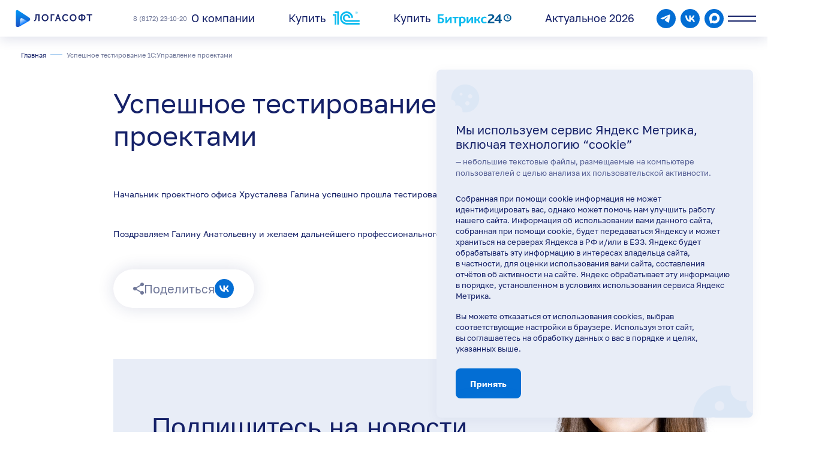

--- FILE ---
content_type: text/html; charset=UTF-8
request_url: https://xn--80afxmcrip.xn--p1ai/novosti/uspeshnoe-testirovanie-1s-upravlenie-proektami/
body_size: 13251
content:
<!DOCTYPE html>
<html lang="ru">
<head>
    <!-- Yandex.Metrika counter --> <script type="text/javascript">     (function(m,e,t,r,i,k,a){         m[i]=m[i]||function(){(m[i].a=m[i].a||[]).push(arguments)};         m[i].l=1*new Date();         for (var j = 0; j < document.scripts.length; j++) {if (document.scripts[j].src === r) { return; }}         k=e.createElement(t),a=e.getElementsByTagName(t)[0],k.async=1,k.src=r,a.parentNode.insertBefore(k,a)     })(window, document,'script','https://mc.yandex.ru/metrika/tag.js', 'ym');      ym(91210307, 'init', {webvisor:true, trackHash:true, clickmap:true, accurateTrackBounce:true, trackLinks:true}); </script> <noscript><div><img src="https://mc.yandex.ru/watch/91210307" style="position:absolute; left:-9999px;" alt="" /></div></noscript> <!-- /Yandex.Metrika counter -->
<!-- <link rel="stylesheet" href="/local/templates/site_tpl/libs/swiper-bundle.min.css"> -->
<!-- Google Tag Manager -->
<script>(function(w,d,s,l,i){w[l]=w[l]||[];w[l].push({'gtm.start':
new Date().getTime(),event:'gtm.js'});var f=d.getElementsByTagName(s)[0],
j=d.createElement(s),dl=l!='dataLayer'?'&l='+l:'';j.async=true;j.src=
'https://www.googletagmanager.com/gtm.js?id='+i+dl;f.parentNode.insertBefore(j,f);
})(window,document,'script','dataLayer','GTM-KJBQ8CL');</script>
<!-- End Google Tag Manager -->
	<meta charset="UTF-8">
	<meta http-equiv="X-UA-Compatible" content="IE=edge">
	<meta name="viewport" content="width=device-width, initial-scale=1.0">
	<meta http-equiv="Content-Type" content="text/html; charset=UTF-8" />
<script data-skip-moving="true">(function(w, d) {var v = w.frameCacheVars = {"CACHE_MODE":"HTMLCACHE","storageBlocks":[],"dynamicBlocks":[],"AUTO_UPDATE":true,"AUTO_UPDATE_TTL":120,"version":2};var inv = false;if (v.AUTO_UPDATE === false){if (v.AUTO_UPDATE_TTL && v.AUTO_UPDATE_TTL > 0){var lm = Date.parse(d.lastModified);if (!isNaN(lm)){var td = new Date().getTime();if ((lm + v.AUTO_UPDATE_TTL * 1000) >= td){w.frameRequestStart = false;w.preventAutoUpdate = true;return;}inv = true;}}else{w.frameRequestStart = false;w.preventAutoUpdate = true;return;}}var r = w.XMLHttpRequest ? new XMLHttpRequest() : (w.ActiveXObject ? new w.ActiveXObject("Microsoft.XMLHTTP") : null);if (!r) { return; }w.frameRequestStart = true;var m = v.CACHE_MODE; var l = w.location; var x = new Date().getTime();var q = "?bxrand=" + x + (l.search.length > 0 ? "&" + l.search.substring(1) : "");var u = l.protocol + "//" + l.host + l.pathname + q;r.open("GET", u, true);r.setRequestHeader("BX-ACTION-TYPE", "get_dynamic");r.setRequestHeader("X-Bitrix-Composite", "get_dynamic");r.setRequestHeader("BX-CACHE-MODE", m);r.setRequestHeader("BX-CACHE-BLOCKS", v.dynamicBlocks ? JSON.stringify(v.dynamicBlocks) : "");if (inv){r.setRequestHeader("BX-INVALIDATE-CACHE", "Y");}try { r.setRequestHeader("BX-REF", d.referrer || "");} catch(e) {}if (m === "APPCACHE"){r.setRequestHeader("BX-APPCACHE-PARAMS", JSON.stringify(v.PARAMS));r.setRequestHeader("BX-APPCACHE-URL", v.PAGE_URL ? v.PAGE_URL : "");}r.onreadystatechange = function() {if (r.readyState != 4) { return; }var a = r.getResponseHeader("BX-RAND");var b = w.BX && w.BX.frameCache ? w.BX.frameCache : false;if (a != x || !((r.status >= 200 && r.status < 300) || r.status === 304 || r.status === 1223 || r.status === 0)){var f = {error:true, reason:a!=x?"bad_rand":"bad_status", url:u, xhr:r, status:r.status};if (w.BX && w.BX.ready && b){BX.ready(function() {setTimeout(function(){BX.onCustomEvent("onFrameDataRequestFail", [f]);}, 0);});}w.frameRequestFail = f;return;}if (b){b.onFrameDataReceived(r.responseText);if (!w.frameUpdateInvoked){b.update(false);}w.frameUpdateInvoked = true;}else{w.frameDataString = r.responseText;}};r.send();var p = w.performance;if (p && p.addEventListener && p.getEntries && p.setResourceTimingBufferSize){var e = 'resourcetimingbufferfull';var h = function() {if (w.BX && w.BX.frameCache && w.BX.frameCache.frameDataInserted){p.removeEventListener(e, h);}else {p.setResourceTimingBufferSize(p.getEntries().length + 50);}};p.addEventListener(e, h);}})(window, document);</script>


<link href="/bitrix/cache/css/s1/site_tpl/page_2b6f8a7d72b041293d424161c3f86643/page_2b6f8a7d72b041293d424161c3f86643_v1.css?17682178943467" type="text/css"  rel="stylesheet" />
<link href="/bitrix/cache/css/s1/site_tpl/template_848ba67ce7cd820f45398bb4df552b90/template_848ba67ce7cd820f45398bb4df552b90_v1.css?176900721054452" type="text/css"  data-template-style="true" rel="stylesheet" />
<script>if(!window.BX)window.BX={};if(!window.BX.message)window.BX.message=function(mess){if(typeof mess==='object'){for(let i in mess) {BX.message[i]=mess[i];} return true;}};</script>
<script>(window.BX||top.BX).message({"JS_CORE_LOADING":"Загрузка...","JS_CORE_NO_DATA":"- Нет данных -","JS_CORE_WINDOW_CLOSE":"Закрыть","JS_CORE_WINDOW_EXPAND":"Развернуть","JS_CORE_WINDOW_NARROW":"Свернуть в окно","JS_CORE_WINDOW_SAVE":"Сохранить","JS_CORE_WINDOW_CANCEL":"Отменить","JS_CORE_WINDOW_CONTINUE":"Продолжить","JS_CORE_H":"ч","JS_CORE_M":"м","JS_CORE_S":"с","JSADM_AI_HIDE_EXTRA":"Скрыть лишние","JSADM_AI_ALL_NOTIF":"Показать все","JSADM_AUTH_REQ":"Требуется авторизация!","JS_CORE_WINDOW_AUTH":"Войти","JS_CORE_IMAGE_FULL":"Полный размер"});</script>

<script src="/bitrix/js/main/core/core.min.js?1756459188229643"></script>

<script>BX.Runtime.registerExtension({"name":"main.core","namespace":"BX","loaded":true});</script>
<script>BX.setJSList(["\/bitrix\/js\/main\/core\/core_ajax.js","\/bitrix\/js\/main\/core\/core_promise.js","\/bitrix\/js\/main\/polyfill\/promise\/js\/promise.js","\/bitrix\/js\/main\/loadext\/loadext.js","\/bitrix\/js\/main\/loadext\/extension.js","\/bitrix\/js\/main\/polyfill\/promise\/js\/promise.js","\/bitrix\/js\/main\/polyfill\/find\/js\/find.js","\/bitrix\/js\/main\/polyfill\/includes\/js\/includes.js","\/bitrix\/js\/main\/polyfill\/matches\/js\/matches.js","\/bitrix\/js\/ui\/polyfill\/closest\/js\/closest.js","\/bitrix\/js\/main\/polyfill\/fill\/main.polyfill.fill.js","\/bitrix\/js\/main\/polyfill\/find\/js\/find.js","\/bitrix\/js\/main\/polyfill\/matches\/js\/matches.js","\/bitrix\/js\/main\/polyfill\/core\/dist\/polyfill.bundle.js","\/bitrix\/js\/main\/core\/core.js","\/bitrix\/js\/main\/polyfill\/intersectionobserver\/js\/intersectionobserver.js","\/bitrix\/js\/main\/lazyload\/dist\/lazyload.bundle.js","\/bitrix\/js\/main\/polyfill\/core\/dist\/polyfill.bundle.js","\/bitrix\/js\/main\/parambag\/dist\/parambag.bundle.js"]);
</script>
<script>BX.Runtime.registerExtension({"name":"ui.dexie","namespace":"BX.DexieExport","loaded":true});</script>
<script>BX.Runtime.registerExtension({"name":"ls","namespace":"window","loaded":true});</script>
<script>BX.Runtime.registerExtension({"name":"fx","namespace":"window","loaded":true});</script>
<script>BX.Runtime.registerExtension({"name":"fc","namespace":"window","loaded":true});</script>
<script>(window.BX||top.BX).message({"LANGUAGE_ID":"ru","FORMAT_DATE":"DD.MM.YYYY","FORMAT_DATETIME":"DD.MM.YYYY HH:MI:SS","COOKIE_PREFIX":"BITRIX_SM","SERVER_TZ_OFFSET":"10800","UTF_MODE":"Y","SITE_ID":"s1","SITE_DIR":"\/"});</script>


<script  src="/bitrix/cache/js/s1/site_tpl/kernel_main/kernel_main_v1.js?1768217752159756"></script>
<script src="/bitrix/js/ui/dexie/dist/dexie.bundle.min.js?1756459168102530"></script>
<script src="/bitrix/js/main/core/core_ls.min.js?17423711302683"></script>
<script src="/bitrix/js/main/core/core_frame_cache.min.js?175645917110481"></script>
<script>BX.setJSList(["\/bitrix\/js\/main\/core\/core_fx.js","\/bitrix\/js\/main\/session.js","\/bitrix\/js\/main\/pageobject\/dist\/pageobject.bundle.js","\/bitrix\/js\/main\/core\/core_window.js","\/bitrix\/js\/main\/date\/main.date.js","\/bitrix\/js\/main\/core\/core_date.js","\/bitrix\/js\/main\/utils.js","\/bitrix\/components\/sprint.editor\/blocks\/templates\/.default\/_script.js","\/local\/templates\/site_tpl\/components\/bitrix\/menu\/mob_menu_multilevel\/script.js"]);</script>
<script>BX.setCSSList(["\/bitrix\/components\/sprint.editor\/blocks\/templates\/.default\/_style.css","\/local\/templates\/site_tpl\/components\/bitrix\/menu\/header_menu_multilevel\/style.css","\/local\/templates\/site_tpl\/styles.css","\/local\/templates\/site_tpl\/template_styles.css"]);</script>


<script  src="/bitrix/cache/js/s1/site_tpl/template_f1649588230dc67a48628b9429914518/template_f1649588230dc67a48628b9429914518_v1.js?1768217752708"></script>
<script  src="/bitrix/cache/js/s1/site_tpl/page_ef5038862e7b877f79f669ec2dbdd52d/page_ef5038862e7b877f79f669ec2dbdd52d_v1.js?17682178941402"></script>

	<title>Успешное тестирование 1С:Управление проектами</title>

	<script>
		window.tplURL =	'/local/templates/site_tpl'
	</script>

	<meta name="yandex-verification" content="48f948540fd921f5" />
	<link rel="canonical" href="/novosti/uspeshnoe-testirovanie-1s-upravlenie-proektami/" />

	<!-- Open Graph Meta Tags -->
	<meta property="og:title" content="Центр сопровождения программ 1С - «ЛОГАСОФТ»">
	<meta property="og:site_name" content="Центр сопровождения программ 1С - «ЛОГАСОФТ»">
	<meta property="og:url" content="https://xn--80afxmcrip.xn--p1ai/">
	<meta property="og:description" content="Центр сопровождения программ 1С - «ЛОГАСОФТ»">
	<meta property="og:type" content="website">
	<meta property="og:image" content="https://xn--80afxmcrip.xn--p1ai/local/templates/site_tpl/static/images/favicon.png">
	<meta property="og:image:width" content="513">
	<meta property="og:image:height" content="513">

	<!-- Twitter Meta Tags -->
	<meta name="twitter:card" content="summary_large_image">
	<meta property="twitter:domain" content="xn--80afxmcrip.xn--p1ai">
	<meta property="twitter:url" content="https://xn--80afxmcrip.xn--p1ai/">
	<meta name="twitter:title" content="Центр сопровождения программ 1С - «ЛОГАСОФТ»">
	<meta name="twitter:description" content="Центр сопровождения программ 1С - «ЛОГАСОФТ»">
	<meta name="twitter:image" content="https://xn--80afxmcrip.xn--p1ai/local/templates/site_tpl/static/images/favicon.png">

	<link rel="shortcut icon" href="/local/templates/site_tpl/static/images/favicon.png" type="image/png">

		<link rel="stylesheet" href="/local/templates/site_tpl/static/build/app.css">
	<script src="/local/templates/site_tpl/static/build/app.js" defer></script>

	<style>
		.about-head__text-col{
			padding: 0;
		}
	</style>
</head>
<body>
	<!-- Google Tag Manager (noscript) -->
	<noscript><iframe src="https://www.googletagmanager.com/ns.html?id=GTM-KJBQ8CL"
	height="0" width="0" style="display:none;visibility:hidden"></iframe></noscript>
	<!-- End Google Tag Manager (noscript) -->

		<header class="header">
		<div class="header__top">
			<a href="/" class="header__logo">
				<img src="/local/templates/site_tpl/static/images/logo.svg" alt="" class="header__logo-img">
			</a>
						<a href="tel:88172231020" class="header__tel">8 (8172) 23-10-20</a>
            
            
                <nav class="header__nav1">
        <ul class="header__menu1">
                                                                                                                    <li class="submenu1-wrap">
                            <a href="/o-nas/">
                                О компании                                                            </a>
                            <div class="submenu1-list-wrap">
                                <ul class="submenu1-list">
                                                                                                                                                            <li>
                            <a href="/o-nas/#trust">
                                Нам доверяют                            </a>
                        </li>
                                                                                                                                                            <li>
                            <a href="/o-nas/#reviews">
                                Отзывы                            </a>
                        </li>
                                                                                                                                                            <li>
                            <a href="/o-nas/#certificates">
                                Сертификаты                            </a>
                        </li>
                                                                                                                                                            <li>
                            <a href="/o-nas/#team">
                                Наша команда                            </a>
                        </li>
                                                                                                                                                            <li>
                            <a href="/vakansii/">
                                Вакансии                            </a>
                        </li>
                                                                                                                                                            <li>
                            <a href="/kontakty/">
                                Контакты                            </a>
                        </li>
                                                                                                                                                        </ul></div></li>                                                                            <li class="submenu1-wrap">
                            <a href="javascript:void(0);">
                                Купить                                                                     <img src="/local/templates/site_tpl/img/menu-logo1.svg" alt="">
                                                            </a>
                            <div class="submenu1-list-wrap">
                                <ul class="submenu1-list">
                                                                                                                                                            <li>
                            <a href="/oblachnye-resheniya-1s/">
                                1С ФРЕШ                            </a>
                        </li>
                                                                                                                                                            <li>
                            <a href="/tipovye-produkty-1s/">
                                Программы 1C                            </a>
                        </li>
                                                                                                                                                            <li>
                            <a href="/soprovozhdenie/">
                                Сопровождение                            </a>
                        </li>
                                                                                                                                                            <li>
                            <a href="/dopolnitelnye-optsii/">
                                Сервисы                            </a>
                        </li>
                                                                                                                                                            <li>
                            <a href="/vnedrenie-resheniy-1s/">
                                Внедрение                            </a>
                        </li>
                                                                                                                                                            <li>
                            <a href="/tsentr-realnoy-avtomatizatsii/">
                                Центр РА                            </a>
                        </li>
                                                                                                                                                            <li>
                            <a href="/obuchenie/">
                                Обучение                            </a>
                        </li>
                                                                                                                    </ul></div></li>                                                                            <li class="submenu1-wrap">
                            <a href="/kupit-bitrix24/">
                                Купить                                                                     <img src="/local/templates/site_tpl/img/menu-logo2.svg" alt="">
                                                            </a>
                            <div class="submenu1-list-wrap">
                                <ul class="submenu1-list">
                                                                                                                                                            <li>
                            <a href="/kupit-bitrix24/#features2">
                                О Б24                            </a>
                        </li>
                                                                                                                                                            <li>
                            <a href="/kupit-bitrix24/#buybitrix24">
                                Купить лицензию                            </a>
                        </li>
                                                                                                                                                            <li>
                            <a href="/kupit-bitrix24/#callback1">
                                Купить маркет +                            </a>
                        </li>
                                                                                                                                                            <li>
                            <a href="/kupit-bitrix24/#results1">
                                Внедрение                            </a>
                        </li>
                                                                                                                                                            <li>
                            <a href="/kupit-bitrix24/#accompaniment">
                                Сопровождение                            </a>
                        </li>
                                                                                                                                                            <li>
                            <a href="/kupit-bitrix24/#articles">
                                Полезности Б24                            </a>
                        </li>
                                                                                                                    </ul></div></li>                                                                            <li class="submenu1-wrap">
                            <a href="/novosti/">
                                Актуальное 2026                                                            </a>
                            <div class="submenu1-list-wrap">
                                <ul class="submenu1-list">
                                                                                                                                                            <li>
                            <a href="/novosti/#line">
                                Линия консультации                            </a>
                        </li>
                                                                                                                                                            <li>
                            <a href="/novosti/#useful">
                                Полезные материалы                            </a>
                        </li>
                                                                                                                                                            <li>
                            <a href="/novosti/#company">
                                Новости компании                            </a>
                        </li>
                                                                                                                                                            <li>
                            <a href="/novosti/#bitrix24">
                                Битрикс24                            </a>
                        </li>
                                                                                                                                                            <li>
                            <a href="/novosti/#lecture">
                                Лекторий                            </a>
                        </li>
                                                                                                                                                            <li>
                            <a href="/novosti/#stock">
                                Акции и скидки                            </a>
                        </li>
                                                                                            </ul></div></li>                    </ul>
    </nav>
			
			<div class="soc1">
				<div class="soc1__list">
					<div class="soc1-item">
						<a href="https://t.me/Logasoft35?direct" class="soc1-item__link" target="_blank">
							<img src="/local/templates/site_tpl/img/tg1.svg" alt="">
						</a>
					</div>
					<div class="soc1-item">
						<a href="https://vk.com/im/convo/-163525881?entrypoint=profile_page" class="soc1-item__link" target="_blank">
							<img src="/local/templates/site_tpl/img/vk1.svg" alt="">
						</a>
					</div>
					<div class="soc1-item">
						<a href="https://max.ru/u/f9LHodD0cOI9JNJQvAGyeQUdZO3zIOsUPU3CmOxRF4uAhcT2RsgyieUumNo" class="soc1-item__link" target="_blank">
							<img src="/local/templates/site_tpl/img/max1.svg" alt="">
						</a>
					</div>
				</div>
			</div>
			<div class="header__burger default-burger burger burger--closed" id="header-burger">
				<div class="default-burger__line burger__line"></div>
				<div class="default-burger__line burger__line burger__line--cross"></div>
				<div class="default-burger__line burger__line burger__line--cross"></div>
				<div class="default-burger__line burger__line"></div>
			</div>
		</div>
		<div class="header__mobile">
			<a href="tel:88172231020" class="header__mobile-tel">8 (8172) 23-10-20</a>
			<button class="btn header__mobile-btn" data-micromodal-trigger="modal-callback">Обсудим ваш проект?</button>
		</div>
	</header>
<main class="page">
	<div class="breadcrumbs" itemscope itemtype="http://schema.org/BreadcrumbList">
	<div class="breadcrumbs__item">
		<a href="/" class="breadcrumbs__link">Главная</a>
	</div>

			


					


								<div class="breadcrumbs__item">
				<span class="breadcrumbs__link breadcrumbs__link--last">Успешное тестирование 1С:Управление проектами</span>
			</div>
			</div>
	<div class="page__content">
	<div class="container content">
		                        <div class="content__block content-text"><h1>Успешное тестирование 1С:Управление проектами</h1><p><br></p><p>Начальник проектного офиса Хрусталева Галина успешно прошла тестирование 1С:Управление проектами.
</p><p><br></p><p>Поздравляем Галину Анатольевну и желаем дальнейшего профессионального роста</p><p>
</p></div>                        <div class="row_share">
                <div class="block_share">

                <a title="Поделиться ВКонтакте" href="https://vk.com/share.php?url=https://xn--80afxmcrip.xn--p1ai/novosti/uspeshnoe-testirovanie-1s-upravlenie-proektami/" target="_blank">
                    <svg width="18" height="20" viewBox="0 0 18 20" fill="none" xmlns="http://www.w3.org/2000/svg">
                        <path d="M15 20C14.1667 20 13.4583 19.7083 12.875 19.125C12.2917 18.5417 12 17.8333 12 17C12 16.9 12.025 16.6667 12.075 16.3L5.05 12.2C4.78333 12.45 4.475 12.646 4.125 12.788C3.775 12.93 3.4 13.0007 3 13C2.16667 13 1.45833 12.7083 0.875 12.125C0.291667 11.5417 0 10.8333 0 10C0 9.16667 0.291667 8.45833 0.875 7.875C1.45833 7.29167 2.16667 7 3 7C3.4 7 3.775 7.071 4.125 7.213C4.475 7.355 4.78333 7.55067 5.05 7.8L12.075 3.7C12.0417 3.58333 12.021 3.471 12.013 3.363C12.005 3.255 12.0007 3.134 12 3C12 2.16667 12.2917 1.45833 12.875 0.875C13.4583 0.291667 14.1667 0 15 0C15.8333 0 16.5417 0.291667 17.125 0.875C17.7083 1.45833 18 2.16667 18 3C18 3.83333 17.7083 4.54167 17.125 5.125C16.5417 5.70833 15.8333 6 15 6C14.6 6 14.225 5.929 13.875 5.787C13.525 5.645 13.2167 5.44933 12.95 5.2L5.925 9.3C5.95833 9.41667 5.97933 9.52933 5.988 9.638C5.99667 9.74667 6.00067 9.86733 6 10C5.99933 10.1327 5.99533 10.2537 5.988 10.363C5.98067 10.4723 5.95967 10.5847 5.925 10.7L12.95 14.8C13.2167 14.55 13.525 14.3543 13.875 14.213C14.225 14.0717 14.6 14.0007 15 14C15.8333 14 16.5417 14.2917 17.125 14.875C17.7083 15.4583 18 16.1667 18 17C18 17.8333 17.7083 18.5417 17.125 19.125C16.5417 19.7083 15.8333 20 15 20Z" fill="#707899"/>
                    </svg>
                    <span>Поделиться</span>
                    <svg width="32" height="32" viewBox="0 0 32 32" fill="none" xmlns="http://www.w3.org/2000/svg">
                        <g clip-path="url(#clip0_2504_2739)">
                            <circle cx="16" cy="16" r="16" fill="#036ED4"/>
                            <path d="M10.7383 10.6667H8C8.12992 17.3293 11.248 21.3334 16.7146 21.3334H17.0244V17.5215C19.0331 17.7351 20.5522 19.3047 21.1618 21.3334H24C23.2205 18.301 21.1718 16.6246 19.8926 15.984C21.1718 15.1939 22.9706 13.272 23.4004 10.6667H20.822C20.2623 12.7808 18.6034 14.7027 17.0244 14.8842V10.6667H14.446V18.0554C12.847 17.6283 10.8282 15.5569 10.7383 10.6667Z" fill="white"/>
                        </g>
                        <defs>
                            <clipPath id="clip0_2504_2739">
                                <rect width="32" height="32" fill="white"/>
                            </clipPath>
                        </defs>
                    </svg>
                </a>
                </div>
            </div>
        
<section class="callback1 subscribe_form">
    <div class="container">
        <div class="callback1__container">
            <div class="callback1__wrap1">
                <h2 class="page__title">Подпишитесь на новости</h2>
                <div class="callback1__subtitle">Не пропускайте последние новости - подпишитесь
                    на бесплатную рассылку от ЛОГАСОФТ ПЛЮС</div>
                <div class="form1">
                    <input class="input-checkbox1" id="input-checkbox252" type="checkbox" checked>
                    <form data-form class="form1__form checkbox-form phone-big-product__form" id="phone-big-product">
                        <input type="hidden" name="form-id" value="subscribe">
                        <input class="input1" name="email" type="email" placeholder="Email">
                        <button data-submit-btn class="btn1 form1__btn phone-big-product__submit">Подписаться</button>
                        <label class="label-checkbox2" for="input-checkbox252">
                            <span class="label-checkbox2__icon-wrap">
                                <span class="label-checkbox2__icon">
                                    <img src="/local/templates/site_tpl/img/check1.svg" alt="">
                                </span>
                            </span>
                            <span class="label-checkbox2__text">Нажимая кнопку «Подписаться», я даю свое согласие на обработку моих персональных данных, в соответствии с Федеральным законом от 27.07.2006 года №152-ФЗ «О персональных данных», на условиях и для целей, определенных в&nbsp;<a href="/local/templates/site_tpl/assets/personal.pdf" target="_blank">Политике в отношении персональных данных</a></span>
                        </label>
                    </form>
                </div>
            </div>
            <div class="callback1__img">
                <img src="/local/templates/site_tpl/img/callback1-img.webp" alt="">
            </div>
        </div>
    </div>
</section>	</div>
</div></main>
<script src="/local/templates/site_tpl/jquery/jquery-3.6.3.min.js"></script>
<script type="text/javascript">
	$(document).ready(function() {
		var cookieName = "cookie_message";

		var createCookie = function(name, value, days) {
			var expires;
			if (days) {
				var date = new Date();
				date.setTime(date.getTime() + (days * 24 * 60 * 60 * 1000));
				expires = "; expires=" + date.toGMTString();
			} else {
				expires = "";
			}
			document.cookie = name + "=" + value + expires + "; path=/";
		};

		function getCookie(c_name) {
			if (document.cookie.length > 0) {
				c_start = document.cookie.indexOf(c_name + "=");
				if (c_start != -1) {
					c_start = c_start + c_name.length + 1;
					c_end = document.cookie.indexOf(";", c_start);
					if (c_end == -1) {
						c_end = document.cookie.length;
					}
					return unescape(document.cookie.substring(c_start, c_end));
				}
			}
			return "";
		};

		var cookie = getCookie(cookieName);

		if (cookie == "") {
			$(".cookies").fadeIn();
		}

		$("[data-cookies-close]").click(function() {
			createCookie(cookieName, 1, 1);
			$(".cookies").fadeOut();
		});
	});
</script>
<div class="cookies" data-cookies>
	<div class="cookies__close" data-cookies-close>
		<img src="/local/templates/site_tpl/img/close1.svg" alt="">
	</div>
	<div class="cookies__bg1">
		<img src="/local/templates/site_tpl/img/cookies-bg1.svg" alt="">
	</div>
	<div class="cookies__bg2">
		<img src="/local/templates/site_tpl/img/cookies-bg2.svg" alt="">
	</div>
	<div class="cookies__text-container">
		<div class="cookies__text-wrap">
			<div class="cookies__title">Мы&nbsp;используем сервис Яндекс Метрика, включая технологию “cookie”</div>
			<div class="cookies__subtitle">—&nbsp;небольшие текстовые файлы, размещаемые на&nbsp;компьютере пользователей с&nbsp;целью анализа их&nbsp;пользовательской активности.</div>
			<div class="cookies__text">
				<p>Собранная при&nbsp;помощи cookie информация не&nbsp;может идентифицировать вас, однако может помочь нам&nbsp;улучшить работу нашего сайта. Информация об&nbsp;использовании вами данного сайта, собранная при&nbsp;помощи cookie, будет передаваться Яндексу и&nbsp;может храниться на&nbsp;серверах Яндекса в&nbsp;РФ&nbsp;и/или в&nbsp;ЕЭЗ. Яндекс будет обрабатывать эту&nbsp;информацию в&nbsp;интересах владельца сайта, в&nbsp;частности, для&nbsp;оценки использования вами сайта, составления отчётов об&nbsp;активности на&nbsp;сайте. Яндекс обрабатывает эту&nbsp;информацию в&nbsp;порядке, установленном в&nbsp;условиях использования сервиса Яндекс Метрика.</p>
				<p>Вы&nbsp;можете отказаться от&nbsp;использования cookies, выбрав соответствующие настройки в&nbsp;браузере. Используя этот&nbsp;сайт, вы&nbsp;соглашаетесь на&nbsp;обработку данных о&nbsp;вас&nbsp;в&nbsp;порядке и&nbsp;целях, указанных выше.</p>
			</div>
		</div>
	</div>
	<div data-cookies-close class="btn">Принять</div>
</div>

	<div class="page-footer">
		<footer class="footer">
	<p class="footer__text footer__info">
		© ООО "ЛОГАСОФТ ПЛЮС", 2026	</p>
	<br>
	<a href="/local/templates/site_tpl/assets/personal.pdf" target="_blank" class="footer__text footer__info">Политика в отношении обработки персональных данных</a> <a href="/local/templates/site_tpl/assets/publ.ofer.pdf" target="_blank" class="footer__text footer__info">Договор оферты</a><br>
	<br>
	<a href="/" target="_blank" class="footer__1c">
		<img src="/local/templates/site_tpl/static/images/1c.svg" alt="" class="footer__1c-img">
	</a>
	<a href="/" target="_blank" class="footer__1c">
		<img src="/local/templates/site_tpl/static/images/1c_fran.png" alt="" class="footer__1c-img">
	</a>
	<div class="footer__1c footer__1c--partner">
		<img src="/local/templates/site_tpl/static/images/partner1.webp" alt="" class="footer__1c-img">
	</div>
	<div class="soc1">
		<div class="soc1__title">Быстрая связь</div>
		<div class="soc1__list">
			<div class="soc1-item">
				<a href="https://t.me/Logasoft35?direct" class="soc1-item__link" target="_blank">
					<img src="/local/templates/site_tpl/img/tg1.svg" alt="">
				</a>
			</div>
			<div class="soc1-item">
				<a href="https://vk.com/im/convo/-163525881?entrypoint=profile_page" class="soc1-item__link" target="_blank">
					<img src="/local/templates/site_tpl/img/vk1.svg" alt="">
				</a>
			</div>
			<div class="soc1-item">
				<a href="https://max.ru/u/f9LHodD0cOI9JNJQvAGyeQUdZO3zIOsUPU3CmOxRF4uAhcT2RsgyieUumNo" class="soc1-item__link" target="_blank">
					<img src="/local/templates/site_tpl/img/max1.svg" alt="">
				</a>
			</div>
		</div>
	</div>
	<!-- <div class="footer__1c footer__1c--partner soc">
		<a href="https://vk.com/logasoftszfo" target="_blank">
			<img src="/local/templates/site_tpl/img/VKLogo.png" alt="" class="footer__vk-img">
		</a>
		<a href="https://t.me/Logasoft35" target="_blank">
			<img src="/local/templates/site_tpl/img/tg-icon.webp" alt="" class="footer__vk-img">
		</a>

	</div> -->
</footer>	</div>

<div class="main-menu" id="main-menu">
	<div class="main-menu__content">
		<img src="/local/templates/site_tpl/static/images/menu-img1.jpg" alt="" class="main-menu__img1">
		<img src="/local/templates/site_tpl/static/images/menu-img1.jpg" alt="" class="main-menu__img2">
		<a href="https://logasoft-bit24.ru/" target="_blank" class="main-menu__bitrix-link">
			<img src="/local/templates/site_tpl/static/images/bitrix24.svg" class="main-menu__bitrix-link-icon" alt="">
		</a>
		<img src="/local/templates/site_tpl/static/images/1c.png" class="main-menu__1c" alt="">
		<img src="/local/templates/site_tpl/static/images/partner1.webp" class="main-menu__partner" alt="">
		<buttton class="main-menu__btn" data-micromodal-trigger="modal-callback">Обсудим ваш проект?</buttton>
		<div class="main-menu__top">
			
	<nav class="main-menu__links-menu">
					<a href="/podobrat-produkt/" class="main-menu__menu-title main-menu__links-menu-item">Подобрать продукт</a>
					<a href="/vnedrenie-resheniy/" class="main-menu__menu-title main-menu__links-menu-item">Внедрение решений</a>
					<a href="/soprovozhdenie/" class="main-menu__menu-title main-menu__links-menu-item">Сопровождение</a>
			</nav>
			
	<nav class="main-menu__about">
		<a href="/o-nas/" class="main-menu__menu-title main-menu__about-title">О нас</a>
					<a href="/vakansii/" class="main-menu__about-item">Вакансии</a>
					<a href="/dokumenty/" class="main-menu__about-item">Документы</a>
					<a href="/otzyvy/" class="main-menu__about-item">Отзывы</a>
			</nav>
			<div class="main-menu__contacts">
				<a href="/kontakty/" class="main-menu__menu-title main-menu__about-title">Контакты</a>
				<a href="tel:88172231020" class="main-menu__about-item">
					8 (8172) 23-10-20				</a>
				<a href="mailto:info@logasoftplus.ru" class="main-menu__about-item">
					info@logasoftplus.ru				</a>
			</div>
		</div>
		
	<nav class="main-menu__bottom">
					<a href="/torgovoe-oborudovanie-i-obsluzhivanie/" class="main-menu__bottom-link">Торговое оборудование  и обслуживание</a>
					<a href="/obuchenie/" class="main-menu__bottom-link">Обучение</a>
					<a href="/pro-bitrix24/" class="main-menu__bottom-link">Битрикс24</a>
					<a href="/tsentr-realnoy-avtomatizatsii/" class="main-menu__bottom-link">Центр реальной автоматизации</a>
					<a href="/elektronnyy-dokumentooborot.php" class="main-menu__bottom-link">Электронный документооборот</a>
		
		<a href="https://vk.com/logasoftszfo " class="main-menu__bottom-link" target="_blank">
			ВКонтакте
		</a>

	</nav>
	</div>
</div>
<div class="mobile-menu" id="mobile-menu">
	<div class="mobile-menu__content">
                    <div class="mobilemenu">
                    <nav class="mobilemenu__nav">
        <ul class="mobilemenu__menu">
                                                                                                                    <li class="mobilemenu-submenu-wrap">
                            <a href="/o-nas/">
                                О компании                                                                <svg viewBox="0 0 24 25" xmlns="http://www.w3.org/2000/svg"><path fill-rule="evenodd" clip-rule="evenodd" d="M19 10.4L12 16L5 10.4L6.75 9L12 13.2L17.25 9L19 10.4Z" /></svg>
                            </a>
                            <ul class="mobilemenu-submenu">
                                                                                                                                                            <li>
                            <a href="/o-nas/#trust">
                                Нам доверяют                            </a>
                        </li>
                                                                                                                                                            <li>
                            <a href="/o-nas/#reviews">
                                Отзывы                            </a>
                        </li>
                                                                                                                                                            <li>
                            <a href="/o-nas/#certificates">
                                Сертификаты                            </a>
                        </li>
                                                                                                                                                            <li>
                            <a href="/o-nas/#team">
                                Наша команда                            </a>
                        </li>
                                                                                                                                                            <li>
                            <a href="/vakansii/">
                                Вакансии                            </a>
                        </li>
                                                                                                                                                            <li>
                            <a href="/kontakty/">
                                Контакты                            </a>
                        </li>
                                                                                                                                                        </ul></li>                                                                            <li class="mobilemenu-submenu-wrap">
                            <a href="javascript:void(0);">
                                Купить                                                                     <img
                                                                                style="width:36px;"
                                                                                src="/local/templates/site_tpl/img/menu-logo1.svg"
                                        alt=""
                                    >
                                                                <svg viewBox="0 0 24 25" xmlns="http://www.w3.org/2000/svg"><path fill-rule="evenodd" clip-rule="evenodd" d="M19 10.4L12 16L5 10.4L6.75 9L12 13.2L17.25 9L19 10.4Z" /></svg>
                            </a>
                            <ul class="mobilemenu-submenu">
                                                                                                                                                            <li>
                            <a href="/oblachnye-resheniya-1s/">
                                1С ФРЕШ                            </a>
                        </li>
                                                                                                                                                            <li>
                            <a href="/tipovye-produkty-1s/">
                                Программы 1C                            </a>
                        </li>
                                                                                                                                                            <li>
                            <a href="/soprovozhdenie/">
                                Сопровождение                            </a>
                        </li>
                                                                                                                                                            <li>
                            <a href="/dopolnitelnye-optsii/">
                                Сервисы                            </a>
                        </li>
                                                                                                                                                            <li>
                            <a href="/vnedrenie-resheniy-1s/">
                                Внедрение                            </a>
                        </li>
                                                                                                                                                            <li>
                            <a href="/tsentr-realnoy-avtomatizatsii/">
                                Центр РА                            </a>
                        </li>
                                                                                                                                                            <li>
                            <a href="/obuchenie/">
                                Обучение                            </a>
                        </li>
                                                                                                                    </ul></li>                                                                            <li class="mobilemenu-submenu-wrap">
                            <a href="/kupit-bitrix24/">
                                Купить                                                                     <img
                                                                                style="width:105px;"
                                                                                src="/local/templates/site_tpl/img/menu-logo2.svg"
                                        alt=""
                                    >
                                                                <svg viewBox="0 0 24 25" xmlns="http://www.w3.org/2000/svg"><path fill-rule="evenodd" clip-rule="evenodd" d="M19 10.4L12 16L5 10.4L6.75 9L12 13.2L17.25 9L19 10.4Z" /></svg>
                            </a>
                            <ul class="mobilemenu-submenu">
                                                                                                                                                            <li>
                            <a href="/kupit-bitrix24/#features2">
                                О Б24                            </a>
                        </li>
                                                                                                                                                            <li>
                            <a href="/kupit-bitrix24/#buybitrix24">
                                Купить лицензию                            </a>
                        </li>
                                                                                                                                                            <li>
                            <a href="/kupit-bitrix24/#callback1">
                                Купить маркет +                            </a>
                        </li>
                                                                                                                                                            <li>
                            <a href="/kupit-bitrix24/#results1">
                                Внедрение                            </a>
                        </li>
                                                                                                                                                            <li>
                            <a href="/kupit-bitrix24/#accompaniment">
                                Сопровождение                            </a>
                        </li>
                                                                                                                                                            <li>
                            <a href="/kupit-bitrix24/#articles">
                                Полезности Б24                            </a>
                        </li>
                                                                                                                    </ul></li>                                                                            <li class="mobilemenu-submenu-wrap">
                            <a href="/novosti/">
                                Актуальное 2026                                                                <svg viewBox="0 0 24 25" xmlns="http://www.w3.org/2000/svg"><path fill-rule="evenodd" clip-rule="evenodd" d="M19 10.4L12 16L5 10.4L6.75 9L12 13.2L17.25 9L19 10.4Z" /></svg>
                            </a>
                            <ul class="mobilemenu-submenu">
                                                                                                                                                            <li>
                            <a href="/novosti/#line">
                                Линия консультации                            </a>
                        </li>
                                                                                                                                                            <li>
                            <a href="/novosti/#useful">
                                Полезные материалы                            </a>
                        </li>
                                                                                                                                                            <li>
                            <a href="/novosti/#company">
                                Новости компании                            </a>
                        </li>
                                                                                                                                                            <li>
                            <a href="/novosti/#bitrix24">
                                Битрикс24                            </a>
                        </li>
                                                                                                                                                            <li>
                            <a href="/novosti/#lecture">
                                Лекторий                            </a>
                        </li>
                                                                                                                                                            <li>
                            <a href="/novosti/#stock">
                                Акции и скидки                            </a>
                        </li>
                                                                                            </ul></li>                    </ul>
    </nav>
                <ul class="mobilemenu__contacts">
                    <li>
                        <a href="tel:88172231020">8 (8172) 23-10-20</a>
                    </li>
                    <li>
                        <a href="mailto:info@logasoftplus.ru">info@logasoftplus.ru</a>
                    </li>
                </ul>
                <ul class="mobilemenu__adress">
                    <li>
                        <a href="#">Вологда, ул. Гагарина, 26</a>
                    </li>
                                  </ul>
                <button class="btn1" data-micromodal-trigger="modal-callback">Подобрать продукт</button>
                <div class="mobilemenu__list">
                    <div class="mobilemenu-item">
                        <img src="/local/templates/site_tpl/img/mobmenu-logo1.svg" alt="">
                    </div>
                    <div class="mobilemenu-item">
                        <img height="44" src="/local/templates/site_tpl/static/images/partner1.webp" alt="">
                                           </div>
                </div>
				<div class="soc1">
					<div class="soc1__title">Быстрая связь</div>
					<div class="soc1__list">
						<div class="soc1-item">
							<a href="https://t.me/Logasoft35?direct" class="soc1-item__link" target="_blank">
								<img src="/local/templates/site_tpl/img/tg1.svg" alt="">
							</a>
						</div>
						<div class="soc1-item">
							<a href="https://vk.com/im/convo/-163525881?entrypoint=profile_page" class="soc1-item__link" target="_blank">
								<img src="/local/templates/site_tpl/img/vk1.svg" alt="">
							</a>
						</div>
						<div class="soc1-item">
							<a href="https://max.ru/u/f9LHodD0cOI9JNJQvAGyeQUdZO3zIOsUPU3CmOxRF4uAhcT2RsgyieUumNo" class="soc1-item__link" target="_blank">
								<img src="/local/templates/site_tpl/img/max1.svg" alt="">
							</a>
						</div>
					</div>
				</div>
            </div>
	</div>
</div>

<div class="modal modal--default-animation" id="modal-callback" data-micromodal-close="">
	<div class="modal__overlay modal__overlay1">
		<div class="modal__container modal__default-container">
			<div class="modal__close" data-micromodal-close="">
				<svg class="modal__close-icon">
					<use href='/local/templates/site_tpl/static/images/sprite.svg#close' />
				</svg>
			</div>
			<p class="modal__title">Заказать звонок</p>
		

				<input type="checkbox" class="input-checkbox-footer" id="input-checkbox-footer" checked>
		 
			<form data-form="" class="checkbox-form  modal__form form" data-message-classes="modal__message-ok">
				<input type="hidden" name="form-id" value="form-callback">
				<div class="form-elem">
					<input type="tel" name="tel" class="form-input" placeholder="Телефон" minlength="18" maxlength="18" pattern=".{18,18}">
					<p class="form-placeholder">Телефон</p>
				</div>
				<button data-submit-btn="" class="btn modal__submit">Отправить заявку</button>

					<div class="label-checkbox1-wrap">
						<label for="input-checkbox-footer" class="label-checkbox1">
							<div class="modal__personal1 personal personal--centered">
								<div class="check_label"><span class="label-checkbox1__icon"></span></div>
								<div class="text_label">Нажимая кнопку «Отправить», я даю свое согласие на обработку моих персональных данных, в соответствии с Федеральным законом от 27.07.2006 года №152-ФЗ «О персональных данных», на условиях и для целей, определенных в <a href="/local/templates/site_tpl/assets/personal.pdf" target="_blank" class="personal__link">Политике в отношении персональных данных</a></div>
							</div>
						</label>
					</div>
					<style>
						#input-checkbox-footer {
							display: none;
						}

						.text_label {
							width: 100%;
							font-size: 14px;
							text-align: justify;
							margin-left: 5px;
						}

						.check_label {
							width: 30px;
						}

						.label-checkbox1 {
							display: inline-block;
							position: relative;
							margin-top: 30px;

							cursor: pointer;
						}

						.modal__personal1 {
							display: flex;
						}

						.label-checkbox1__icon {
							position: absolute;
							top: 4px;
							left: 2px;
							width: 20px;
							height: 20px;
							background-color: #036ED4;
							border-radius: 4px;
						}



						.input-checkbox-footer:checked~.checkbox-form .modal__submit {

							pointer-events: initial;
							background-color: #036ED4;
						}

						.input-checkbox-footer:checked~.checkbox-form .modal__submit:hover {}

						.modal__submit {
							background-color: #ccc;
							pointer-events: none;
						}

						.label-checkbox1__icon::after {
							content: "";
							position: absolute;
							top: 6px;
							left: 3px;
							width: 14px;
							height: 10px;
							background: url(/local/templates/site_tpl/assets/check-icon1.svg) center/contain no-repeat;
							opacity: 0;
							-webkit-transition: opacity 0.3s;
							-o-transition: opacity 0.3s;
							transition: opacity 0.3s;
						}

						.input-checkbox-footer:checked~.checkbox-form .label-checkbox1__icon::after {
							opacity: 1;
						}

						@media (max-width: 479px) {
							.check_label {
								width: 34px;
							}
						}
					</style>
				
			</form>
		</div>
	</div>
</div>

<div class="modal modal--default-animation" id="modal-options" data-micromodal-close="">
	<div class="modal__overlay">
		<div class="modal__container modal__default-container">
			<div class="modal__close" data-micromodal-close="">
				<svg class="modal__close-icon">
					<use href='/local/templates/site_tpl/static/images/sprite.svg#close' />
				</svg>
			</div>
			<p class="modal__title">Дополнительные опции</p>
			<form class="modal__form form" id="mobile-options-form" data-message-classes="modal__message-ok">
				<input type="hidden" name="price">
				<input type="hidden" name="options">
				<div class="form-elem">
					<input type="tel" name="tel" class="form-input" placeholder="Телефон" minlength="18" maxlength="18" pattern=".{18,18}">
					<p class="form-placeholder">Телефон</p>
				</div>
				<button data-submit-btn="" class="btn modal__submit">Отправить заявку</button>
				<p class="modal__personal personal personal--centered">
					Нажимая кнопку, вы соглашаетесь <a href="/local/templates/site_tpl/assets/personal.pdf" target="_blank" class="personal__link">на&nbsp;обработку&nbsp;персональных&nbsp;данных</a>
				</p>
			</form>
		</div>
	</div>
</div>
<script>
	(function(w, d, u) {
		var s = d.createElement('script');
		s.async = true;
		s.src = u + '?' + (Date.now() / 60000 | 0);
		var h = d.getElementsByTagName('script')[0];
		h.parentNode.insertBefore(s, h);
	})(window, document, 'https://cdn-ru.bitrix24.ru/b22086820/crm/site_button/loader_2_c8decz.js');
</script>
<script>
$(document).ready(function () {
	// табы
	$('ul.productscard1__list1 a').click(function (e) {
		e.preventDefault();
		$('ul.productscard1__list1 .active').removeClass('active');
		$(this).addClass('active');
		var tab = $(this).attr('href');
		$('.productscard1__tab').not(tab).css({ 'display': 'none' });
		$(tab).fadeIn(400);
	});
});
</script>
<script src="/local/templates/site_tpl/libs/swiper-bundle.min.js"></script>
<script src="/local/templates/site_tpl/add.js"></script>
</body>

</html><!--3fd431e633a1ca8e997ce50437c2c9e0-->

--- FILE ---
content_type: text/css
request_url: https://xn--80afxmcrip.xn--p1ai/bitrix/cache/css/s1/site_tpl/template_848ba67ce7cd820f45398bb4df552b90/template_848ba67ce7cd820f45398bb4df552b90_v1.css?176900721054452
body_size: 11695
content:


/* Start:/local/templates/site_tpl/components/bitrix/menu/header_menu_multilevel/style.min.css?17670046361033*/
.header .header__menu,
.header .header__main-menu {
	display: none
}

.header__burger {
	margin-left: 0
}

.mobile-menu.opened .mobile-menu__content > * {
	display: none
}

.mobile-menu.opened .mobile-menu__content > .mobilemenu {
	display: block
}

.mobile-menu.opened {
	top: 5.6rem
}

.mobile-menu__content {
	background-color: #f2f4f9
}

.submenu1-wrap .submenu1-list-wrap {
	width: 265px
}

.mobilemenu__menu > li > a {
	position: relative;
	display: flex;
	align-items: center;
	justify-content: flex-start;
	padding: 18px 0;
	font-size: 18px;
	font-weight: 500;
	transition: all 0.3s
}

.mobilemenu__menu > li > a svg {
	position: absolute;
	top: 50%;
	transform: translateY(-50%);
	right: 0;
	width: 24px;
	height: 24px;
	fill: #152168;
	transition: all 0.3s
}

@media (max-width:1279px) {
	.header__burger {
		margin-left: auto
	}

	.header.menu-opened .header__mobile {
		/* display: none */
	}

	.header {
		background-color: #f2f4f9;
		box-shadow: none
	}
}
/* End */


/* Start:/local/templates/site_tpl/styles.css?176900720852517*/
@import url("https://fonts.googleapis.com/css2?family=Golos+Text:wght@400..900&display=swap");

.cookies {
	z-index: 90000;
	overflow: hidden;
	position: fixed;
	right: 24px;
	bottom: 24px;
	display: none;
	width: 528px;
	border-radius: 8px;
	background-color: #e8edf7;
	box-shadow: 0 4px 20px 0 rgba(21, 33, 104, 0.05);
	font-size: 13px;
	line-height: 1.4;
	font-weight: 400;
	padding: 88px 32px 32px 32px;
}

.cookies img {
	vertical-align: middle;
	max-width: 100%;
	height: auto;
}

.cookies__title {
	font-size: 20px;
	line-height: 1.2;
	font-weight: 500;
	margin-bottom: 8px;
}

.cookies__subtitle {
	color: #555f94;
	line-height: 1.5;
	margin-bottom: 24px;
}

.cookies__text-wrap {
	margin-bottom: 24px;
}

.cookies__text-container {
	margin-bottom: 24px;
}

.cookies__text p {
	margin-bottom: 16px;
}

.cookies__text p:last-child {
	margin-bottom: 0;
}

.cookies .btn {
	border-radius: 8px;
	font-size: 14px;
	font-weight: 700;
	padding: 15.5px 24px;
}

.cookies__close {
	cursor: pointer;
	position: absolute;
	top: 32px;
	right: 32px;
	display: none;
	align-items: center;
	justify-content: center;
	width: 32px;
	height: 32px;
	border-radius: 8px;
	background-color: #f2f4f9;
	box-shadow: 0 4px 4px 0 rgba(3, 110, 212, 0.05);
	transition: transform 0.3s;
}

@media (hover) {
	.cookies__close:hover {
		transform: translateY(2px);
	}
}

.cookies__bg1 {
	position: absolute;
	top: 20px;
	left: 20px;
	width: 56px;
}

.cookies__bg2 {
	position: absolute;
	right: -15px;
	bottom: -31px;
	width: 126px;
}

body .footer__1c--partner {
	width: 8.5rem;
	height: 2.2rem;
}

body .footer__1c--partner.soc {
	display: flex;
	flex-wrap: wrap;
	align-items: center;
	justify-content: flex-start;
}

body .footer__1c--partner.soc a {
	margin-right: 10px;
	transition: transform 0.3s;
}

body .footer__1c--partner.soc a:last-child {
	margin-right: 0;
}

.bx-no-touch body .footer__1c--partner.soc a:hover {
	transform: translateY(1px);
}

.main-menu__partner {
	position: absolute;
	bottom: 5.3vh;
	left: 35%;
	width: 8.5rem;
	height: 2.2rem;
}

.mobile-menu__1c-img {
	margin: 0 1.25rem 0 0;
}

.mobile-menu__parnter1-img {
	width: 13.6rem;
	height: 3.5rem;
}

.mobile-menu__imgs {
	flex-wrap: wrap;
	margin-top: -24px;
}

.mobile-menu__imgs > * {
	margin-top: 24px;
}

.products1 {
	font-family: "Golos Text", sans-serif;
	font-size: 18px;
	line-height: 1.4;
	font-weight: 400;
	padding-top: 50px;
	padding-bottom: 197px;
}

.products1__list1 {
	display: flex;
	flex-wrap: wrap;
	align-items: center;
	justify-content: flex-start;
	margin: 0px -5px;
	margin-top: -10px;
	margin-bottom: 40px;
}

.products1-item1 {
	margin: 0px 5px;
	margin-top: 10px;
}

.products1-item1__link {
	display: inline-block;
	border: 1px solid #b5c7ed;
	border-radius: 300px;
	padding: 5.5px 9px 7.5px 9px;
	transition: all 0.3s;
}

.bx-no-touch .products1-item1__link:hover,
.bx-no-touch .products1-item1__link.active {
	border: 1px solid #036ed4;
	background-color: #036ed4;
	color: #fff;
}

.products1__container {
	display: flex;
	flex-wrap: wrap;
	align-items: flex-start;
	justify-content: space-between;
}

.products1__wrap1 {
	width: calc(100% - 405px);
}

.products1-item2 {
	border: 2px solid #b5c7ed;
	border-radius: 8px;
	background-color: #f8faff;
	padding: 25px;
	margin-bottom: 16px;
	transition: box-shadow 0.3s;
}

.bx-no-touch .products1-item2:hover {
	box-shadow: 0 12px 12px 0 rgba(21, 33, 104, 0.25);
}

.products1-item2:last-child {
	margin-bottom: 0;
}

.products1-item2__title {
	min-height: 56px;
	position: relative;
	display: inline-flex;
	align-items: center;
	justify-content: flex-start;
	color: #152168;
	font-size: 22px;
	line-height: 1.3;
	font-weight: 500;
	padding-left: 71px;
	margin-bottom: 16px;
	text-decoration: underline;
	text-decoration-color: transparent;
	transition: text-decoration 0.3s;
}

.bx-no-touch .products1-item2__title:hover {
	color: #152168;
	text-decoration: underline;
	text-decoration-color: #152168;
}

.products1-item2__icon {
	position: absolute;
	top: 50%;
	left: 0;
	transform: translateY(-50%);
	display: flex;
	align-items: center;
	justify-content: center;
	width: 56px;
	height: 56px;
	border: 2px solid #152168;
	border-radius: 4px;
	background-color: #d0edff;
	padding: 3px;
}

.products1-item2__text {
	color: #6d79c0;
	margin-bottom: 16px;
}

.products1-item2__wrap1 {
	display: flex;
	flex-wrap: wrap;
	align-items: center;
	justify-content: space-between;
}

.products1-item2__price {
	font-weight: 500;
}

.btn1 {
	cursor: pointer;
	display: inline-block;
	border-radius: 8px;
	background-color: #036ed4;
	color: #fff;
	font-size: 18px;
	font-weight: 700;
	padding: 17.5px 32.5px;
	transition: all 0.3s;
}

.bx-no-touch .btn1:hover {
	background-color: #0259ac;
}

.products1__wrap2 {
	position: sticky;
	top: 90px;
	max-width: 389px;
	width: 100%;
}

.products1__wrap2 .form1 {
	border-radius: 8px;
	background-color: #e8edf7;
	padding: 24px;
}

.form1__title {
	font-size: 22px;
	line-height: 1.3;
	margin-bottom: 24px;
}

.input-checkbox1 {
	display: none;
}

.input-checkbox1:not(:checked) ~ .checkbox-form .btn1 {
	background-color: #ccc;
	color: #000;
	pointer-events: none;
}

.input-checkbox1:not(:checked) ~ .checkbox-form .label-checkbox2__icon-wrap {
	background-color: transparent;
}

.input-checkbox1:not(:checked) ~ .checkbox-form .label-checkbox2__icon {
	opacity: 0;
}

.input1 {
	display: block;
	width: 100%;
	border: 1px solid #7482d1;
	border-radius: 8px;
	background: none;
	color: #152168;
	font-size: 16px;
	padding: 16px 10px;
	padding-left: 31px;
	margin-bottom: 8px;
}

.input1::placeholder {
	color: #5866b9;
}

.form1 .btn1 {
	display: block;
	width: 100%;
	font-size: 16px;
	padding: 18.5px 10px;
}

.label-checkbox2 {
	cursor: pointer;
	position: relative;
	display: inline-block;
	padding-left: 32px;
	margin-top: 16px;
}

.label-checkbox2__icon-wrap {
	position: absolute;
	top: 1px;
	left: 0;
	width: 24px;
	height: 24px;
	border: 1px solid #036ed4;
	border-radius: 4px;
	background-color: #036ed4;
	transition: background-color 0.3s;
}

.label-checkbox2__icon {
	position: absolute;
	top: 7px;
	left: 4px;
	width: 15px;
	opacity: 1;
	transition: opacity 0.3s;
}

.label-checkbox2__text {
	display: block;
	color: #7482d1;
	font-size: 14px;
	line-height: 1.2;
}

.label-checkbox2__text a {
	text-decoration: underline;
}

.callback1 {
	overflow-x: clip;
	position: relative;
	background-color: #e8edf7;
	font-family: "Golos Text", sans-serif;
	font-size: 18px;
	line-height: 1.4;
	font-weight: 400;
}

.callback1__container {
	z-index: 1;
	position: relative;
	padding-top: 88px;
	padding-bottom: 80px;
}

.callback1__wrap1 {
	max-width: 765px;
	width: 100%;
}

.callback1__wrap1 .page__title {
	line-height: 1.2;
	margin-bottom: 20px;
}

.callback1__subtitle {
	font-size: 18px;
	margin-bottom: 40px;
}

.callback1__wrap1 .form1 {
	max-width: 520px;
	width: 100%;
}

.callback1__wrap1 .input1 {
	font-size: 21px;
	padding: 19px 10px;
	padding-left: 31px;
	margin-bottom: 12px;
}

.callback1__wrap1 .btn1 {
	font-size: 18px;
	padding: 22px 10px;
}

.callback1__wrap1 .label-checkbox2 {
	margin-top: 20px;
}

.callback1__img {
	z-index: -1;
	position: absolute;
	right: -160px;
	bottom: 0;
	width: 700px;
}

.callback1__img img {
	vertical-align: middle;
	max-width: 100%;
	height: auto;
}

.productscard1 {
	font-family: "Golos Text", sans-serif;
	font-size: 18px;
	line-height: 1.4;
	font-weight: 400;
	padding-bottom: 200px;
}

.productscard1__title {
	position: relative;
	font-size: 68px;
	line-height: 1.2;
	padding-left: 120px;
	margin-bottom: 50px;
}

.productscard1__title-icon {
	position: absolute;
	top: 0;
	left: 0;
	width: 80px;
	height: 80px;
	border: 3px solid #152168;
	border-radius: 6px;
	background-color: #d0edff;
	padding: 5px;
}

.productscard1__title-icon img {
	width: 100%;
}

.productscard1__container {
	display: flex;
	flex-wrap: wrap;
	align-items: flex-start;
	justify-content: space-between;
}

.productscard1__wrap1 {
	width: calc(100% - 405px);
}

.productscard1__list1 {
	display: flex;
	flex-wrap: wrap;
	align-items: center;
	justify-content: flex-start;
	margin-bottom: 40px;
}

.productscard1__list1 li {
	margin-right: 25px;
}

.productscard1__list1 li:last-child {
	margin-right: 0;
}

.productscard1__list1 li a {
	border-bottom: 1px dashed #707899;
	display: inline-block;
	color: #707899;
	font-weight: 500;
	padding: 6px 0;
	transition: all 0.3s;
}

.bx-no-touch .productscard1__list1 li a:hover,
.productscard1__list1 li a.active {
	border-bottom: 1px dashed transparent;
	color: #036ed4;
}

.productscard1__tab {
	display: none;
}

.productscard1__tab:nth-child(1) {
	display: block;
}

.productscard1 .project-card__info {
	width: 74%;
	margin: -77px 0 0 2px;
}

@media (min-width: 767px) {
	.productscard1 .full-project-card__info.full-project-card__only-title {
		padding: 18px 18px 18px 26px;
	}
}

.text1 {
	line-height: 1.5;
}

.text1 > *:first-child {
	margin-top: 0;
}

.text1 > *:last-child {
	margin-bottom: 0;
}

.text1 p {
	margin: 24px 0;
}

.text1 a {
	text-decoration: underline;
	transition: all 0.3s;
}

.bx-no-touch .text1 a:hover {
	text-decoration-color: transparent;
}

.text1 h2,
.text1 h3,
.text1 h4,
.text1 h5,
.text1 h6 {
	font-size: 28px;
	line-height: 1.3;
	margin-top: 56px;
	margin-bottom: 23px;
}

.text1 ul {
	margin: 24px 0;
}

.text1 ul li {
	position: relative;
	padding-left: 27px;
}

.text1 ul li::after {
	content: "";
	position: absolute;
	top: 12px;
	left: 11px;
	width: 4px;
	height: 4px;
	border-radius: 50%;
	background-color: #152168;
}

.text1 ol {
	counter-reset: li;
	margin: 24px 0;
}

.text1 ol li:before {
	counter-increment: li;
	content: counter(li) ". ";
}

.productscard1__wrap2 {
	position: sticky;
	top: 90px;
	max-width: 389px;
	width: 100%;
}

.productscard1__wrap2 .form1 {
	border-radius: 8px;
	background-color: #e8edf7;
	padding: 24px;
}

.about1 {
	background-color: #e8edf7;
	font-size: 21px;
	line-height: 1.4;
	font-weight: 400;
	padding-top: 33px;
	padding-bottom: 54px;
}

.about1 .breadcrumbs {
	margin-bottom: 95px;
}

.about1__container {
	display: flex;
	flex-wrap: wrap;
	justify-content: space-between;
}

.about1__wrap1 {
	width: 59%;
}

.about1__wrap1 .page__title {
	line-height: 1.2;
	margin-bottom: 32px;
}

.about1__text {
	margin-bottom: 90px;
}

.about1__text b {
	font-weight: 700;
}

.about1__wrap1 .btn1 {
	font-size: 21px;
	padding: 19.5px 40px;
	margin-bottom: 32px;
}

.about1__list {
	display: flex;
	flex-wrap: wrap;
	align-items: center;
	justify-content: flex-start;
}

.about1__list li {
	position: relative;
	display: flex;
	flex-wrap: wrap;
	align-items: center;
	justify-content: flex-start;
	color: #939bbe;
	padding-left: 33px;
	margin-right: 24px;
}

.about1__list li:last-child {
	margin-right: 0;
}

.about1__list li::after {
	content: "";
	position: absolute;
	top: 13px;
	left: 13px;
	width: 6px;
	height: 6px;
	border-radius: 50%;
	background-color: #939bbe;
}

.about1__wrap2 {
	width: 35.2%;
	margin-top: -10px;
}

.about1__img img {
	vertical-align: middle;
	max-width: 100%;
	height: auto;
}

.features1 {
	background-color: #f2f4f9;
	font-size: 18px;
	line-height: 1.4;
	font-weight: 400;
	padding-top: 56px;
	padding-bottom: 156px;
}

.features1__list {
	display: flex;
	flex-wrap: wrap;
	align-items: center;
	justify-content: flex-start;
	margin-top: -10px;
	margin-bottom: 40px;
}

.features1-item {
	margin-right: 11px;
	margin-top: 10px;
}

.features1-item:last-child {
	margin-right: 0;
}

.features1-item__link {
	display: inline-block;
	font-size: 17px;
	border: 1px solid #b5c7ed;
	border-radius: 300px;
	padding: 6.5px 9px;
}

.title1 {
	font-size: 48px;
	line-height: 1.2;
	margin-bottom: 40px;
}

.features1__title-wrap {
	max-width: 900px;
	width: 100%;
	margin-bottom: 56px;
}

.features1__title-wrap .title1 {
	margin-bottom: 30px;
}

.features1__subtitle {
	max-width: 565px;
	width: 100%;
}

.features1__list1 {
	display: flex;
	flex-wrap: wrap;
	justify-content: flex-start;
	margin: 0px -8px;
	margin-top: -16px;
	margin-bottom: 56px;
}

.features1__col1 {
	flex-grow: 1;
	display: flex;
	width: 33.3333%;
	padding: 0px 8px;
	margin-top: 16px;
}

.features1-item1 {
	width: 100%;
	border: 1px solid #b5c7ed;
	border-radius: 8px;
	padding: 40px 30px 40px 48px;
}

.features1-item1__icon {
	display: flex;
	align-items: center;
	justify-content: center;
	width: 56px;
	height: 56px;
	border-radius: 50%;
	background-color: #036ed4;
	padding: 9px;
	margin-bottom: 48px;
}

.features1-item1__icon img {
	vertical-align: middle;
	max-width: 100%;
	height: auto;
}

.features1-item1__title {
	font-size: 28px;
	line-height: 1.2;
	margin-bottom: 16px;
}

.features1-item1__text {
	font-size: 17px;
	line-height: 1.3;
}

.features1__btn1 {
	display: block;
	max-width: 592px;
	width: 100%;
	text-align: center;
	padding: 20px 10px;
	margin-left: auto;
	margin-right: auto;
}

.license {
	overflow: hidden;
	z-index: 1;
	position: relative;
	background-color: #e8edf7;
	font-size: 18px;
	line-height: 1.4;
	font-weight: 400;
	padding-top: 72px;
	padding-bottom: 88px;
}

.license img {
	vertical-align: middle;
	max-width: 100%;
	height: auto;
}

.license__bg1 {
	z-index: -1;
	position: absolute;
	top: 0;
	right: 0;
	width: 568px;
}

.license__bg2 {
	z-index: -1;
	position: absolute;
	bottom: 0;
	left: 0;
	width: 620px;
}

.license__container {
	display: flex;
	flex-wrap: wrap;
	justify-content: space-between;
}

.license__wrap1 {
	position: relative;
	width: 32.5%;
	margin-top: -12px;
}

.license__img {
	position: absolute;
	top: 0;
	right: 0;
	width: 928px;
}

.license__wrap2 {
	width: 57.7%;
}

.text2 .title1 {
	margin-bottom: 24px;
}

.text2__subtitle {
	max-width: 565px;
	width: 100%;
	margin-bottom: 48px;
}

.text2__subtitle1 {
	color: #8690ab;
	margin-bottom: 40px;
}

.text2__list {
	margin-bottom: 56px;
}

.text2__list li {
	position: relative;
	font-size: 20px;
	line-height: 1.2;
	padding-left: 40px;
	margin-bottom: 24px;
}

.text2__list li b {
	text-transform: uppercase;
	font-weight: 600;
}

.text2__list li:last-child {
	margin-bottom: 0;
}

.text2__list li::after {
	content: "";
	position: absolute;
	top: 3px;
	left: 0;
	width: 16px;
	height: 18px;
	background: url(/local/templates/site_tpl/img/list-icon1.svg) center / contain no-repeat;
}

.text2 .btn1 {
	display: block;
	width: 100%;
	text-align: center;
	padding: 20px 10px;
}

.tariffs {
	font-size: 18px;
	line-height: 1.4;
	font-weight: 400;
	padding-top: 56px;
	padding-bottom: 56px;
}

.tariffs img {
	vertical-align: middle;
	max-width: 100%;
	height: auto;
}

.tariffs__title-wrap {
	max-width: 690px;
	width: 100%;
	text-align: center;
	margin-left: auto;
	margin-right: auto;
	margin-bottom: 56px;
}

.tariffs__title-wrap .title1 {
	margin-bottom: 32px;
}

.tariffs__subtitle {
	max-width: 470px;
	width: 100%;
	margin-left: auto;
	margin-right: auto;
}

.tariffs__list {
	display: flex;
	flex-wrap: wrap;
	justify-content: flex-start;
	margin: 0px -8px;
	margin-top: -16px;
}

.tariffs__col {
	width: 25%;
	padding: 0px 8px;
	margin-top: 16px;
}

.tariffs__col:nth-child(3) .tariffs-item {
	background-color: #152168;
	box-shadow: 0 32px 36px 0 rgba(21, 33, 104, 0.25);
	color: #fff;
}

.tariffs-item {
	z-index: 1;
	position: relative;
	border-radius: 12px;
	background-color: #fff;
	box-shadow: 0 0 12px 0 rgba(181, 199, 237, 0.45);
	padding: 50px 24px 40px 24px;
}

.tariffs-item__title {
	font-size: 24px;
	line-height: 1.3;
	font-weight: 600;
	margin-bottom: 6px;
}

.tariffs-item__subtitle {
	color: #8690ab;
	font-size: 14px;
	margin-bottom: 20px;
}

.tariffs-item__price {
	font-size: 44px;
	line-height: 1;
	font-weight: 500;
	margin-bottom: 27px;
}

.tariffs-item__price b {
	font-size: 40px;
	font-weight: 500;
	margin-left: 3px;
}

.tariffs-item__price i {
	font-style: normal;
	font-size: 16px;
	font-weight: 400;
	margin-left: -5px;
}

.tariffs-item .btn1 {
	display: block;
	width: 100%;
	font-size: 16px;
	padding: 15.5px 10px;
	margin-bottom: 32px;
}

.tariffs__list1 li {
	position: relative;
	font-size: 16px;
	padding-left: 30px;
	margin-bottom: 5.5px;
}

.tariffs__list1 li:last-child {
	margin-bottom: 0;
}

.tariffs__list1 li::after {
	content: "";
	position: absolute;
	top: 3px;
	left: 0;
	width: 20px;
	height: 20px;
	background: url(/local/templates/site_tpl/img/list-icon2.svg) center / contain no-repeat;
}

.tariffs-item__tag {
	position: absolute;
	top: 0;
	right: 0;
	display: flex;
	align-items: center;
	justify-content: center;
	border-radius: 0 12px;
	background-color: #2b3a92;
	color: #fff;
	font-size: 16px;
	font-weight: 500;
	padding: 4.5px 10px;
}

.tariffs-item__tag-icon {
	width: 14px;
	margin-right: 8px;
}

.tariffs-item__bg {
	z-index: -1;
	position: absolute;
	top: 104px;
	right: 0;
	width: 185px;
}

.stages {
	position: relative;
	background-color: #f2f4f9;
	font-size: 18px;
	line-height: 1.4;
	font-weight: 400;
	padding-top: 100px;
	padding-bottom: 60px;
}

.stages img {
	vertical-align: middle;
	max-width: 100%;
	height: auto;
}

.stages .title1 {
	margin-bottom: 58px;
}

.stages-item {
	min-height: 196px;
	position: relative;
	display: flex;
	align-items: center;
	justify-content: flex-start;
	border: 1px solid #b5c7ed;
	border-radius: 8px;
	background-color: #f8faff;
	padding: 20px 57px 20px 260px;
	margin-bottom: 20px;
}

.stages-item:last-child {
	margin-bottom: 0;
}

.stages-item::after {
	content: "";
	position: absolute;
	top: 34px;
	bottom: 34px;
	left: 212px;
	width: 1px;
	background-color: #b5c7ed;
}

.stages-item__img {
	position: absolute;
	top: 50%;
	left: 48px;
	transform: translateY(-50%);
	width: 116px;
}

.stages-item__text-wrap {
	width: 100%;
}

.stages-item__title {
	font-size: 28px;
	line-height: 1.3;
	margin-bottom: 20px;
}

.results {
	background-color: #e8edf7;
	font-size: 18px;
	line-height: 1.4;
	font-weight: 400;
	padding-top: 72px;
	padding-bottom: 88px;
}

.results__container {
	display: flex;
	flex-wrap: wrap;
	justify-content: space-between;
}

.results__wrap1 {
	position: relative;
	width: 32.4%;
}

.results__img {
	position: absolute;
	top: 0;
	right: 0;
	width: 801px;
}

.results__img img {
	vertical-align: middle;
	max-width: 100%;
	height: auto;
}

.results__wrap2 {
	width: 57.8%;
}

.cases {
	padding-top: 156px;
	padding-bottom: 88px;
}

.cases .projects-grid {
	margin-bottom: 56px;
}

.cases__btn1 {
	display: block;
	max-width: 693px;
	width: 100%;
	text-align: center;
	padding: 20px 10px;
	margin-left: auto;
	margin-right: auto;
}

.articles1 {
	position: relative;
	background-color: #f2f4f9;
	font-size: 18px;
	line-height: 1.4;
	font-weight: 400;
	padding-top: 60px;
	padding-bottom: 88px;
	margin-bottom: 88px;
}

.articles1__list {
	display: flex;
	flex-wrap: wrap;
	justify-content: flex-start;
	margin: 0px -8px;
	margin-top: -16px;
}

.articles1__col {
	display: flex;
	width: 33.3333%;
	padding: 0px 8px;
	margin-top: 16px;
}

.articles1-item {
	overflow: hidden;
	width: 100%;
	border: 1px solid #c6cadc;
	border-radius: 8px;
}

.articles1-item__img {
	position: relative;
	padding-top: 58%;
}

.articles1-item__img img {
	position: absolute;
	top: 0;
	left: 0;
	width: 100%;
	height: 100%;
	object-fit: cover;
}

.articles1-item__text-wrap {
	padding: 32px 32px 40px 32px;
}

.articles1-item__date {
	color: #999fbf;
	margin-bottom: 16px;
}

.articles1-item__text {
	font-size: 24px;
	line-height: 1.3;
}

.mainscreen1 {
	background-color: #e8edf7;
	font-size: 18px;
	line-height: 1.4;
	font-weight: 400;
	padding-top: 30px;
	padding-bottom: 40px;
}

.mainscreen1 .breadcrumbs {
	margin-bottom: 71px;
}

.mainscreen1 .page__title {
	margin-bottom: 50px;
}

.mainscreen1 .features1__list {
	margin-bottom: 0;
}

.features2 {
	position: relative;
	background-color: #f2f4f9;
	font-size: 18px;
	line-height: 1.4;
	font-weight: 400;
	padding-top: 40px;
	padding-bottom: 64px;
}

.features2 .title1 {
	margin-bottom: 30px;
}

.features2__subtitle {
	max-width: 555px;
	width: 100%;
	margin-bottom: 56px;
}

.features2__list1 {
	display: flex;
	flex-wrap: wrap;
	justify-content: flex-start;
	margin: 0px -18px;
	margin-top: -16px;
	margin-bottom: 56px;
}

.features2__col1 {
	display: flex;
	width: 25%;
	padding: 0px 8px;
	margin-top: 16px;
}

.features2-item1 {
	width: 100%;
	border: 1px solid #b5c7ed;
	border-radius: 8px;
	background-color: #e8edf7;
	padding: 32px 24px;
}

.features2-item1__icon {
	display: flex;
	align-items: center;
	justify-content: center;
	width: 40px;
	height: 40px;
	border-radius: 50%;
	background-color: #036ed4;
	padding: 10px;
	margin-bottom: 32px;
}

.features2-item1__icon img {
	vertical-align: middle;
	max-width: 100%;
	height: auto;
}

.features2-item1__title {
	font-size: 22px;
	line-height: 1.3;
	margin-bottom: 12px;
}

.features2-item1__text {
	color: #3f4984;
	font-size: 16px;
	line-height: 1.3;
}

.features2__text1 {
	max-width: 560px;
	width: 100%;
	text-align: center;
	margin-left: auto;
	margin-right: auto;
	margin-bottom: 56px;
}

.features2__btn1 {
	display: block;
	max-width: 592px;
	width: 100%;
	text-align: center;
	padding: 20px 10px;
	margin-left: auto;
	margin-right: auto;
}

.buybitrix24 {
	overflow: hidden;
	z-index: 1;
	position: relative;
	font-size: 18px;
	line-height: 1.4;
	font-weight: 400;
	padding: 72px 0;
}

.buybitrix24 img {
	vertical-align: middle;
	max-width: 100%;
	height: auto;
}

.buybitrix24__bg1 {
	z-index: -1;
	position: absolute;
	top: 0;
	right: 0;
	width: 420px;
}

.buybitrix24__bg2 {
	z-index: -1;
	position: absolute;
	top: 0;
	right: 0;
	width: 529px;
}

.buybitrix24__container {
	display: flex;
	flex-wrap: wrap;
	justify-content: space-between;
}

.buybitrix24__wrap1 {
	width: 77.2%;
	margin-left: -45%;
	margin-top: -12px;
}

.buybitrix24__wrap2 {
	width: 57.7%;
}

.callback1__container1 {
	background-color: #f2f4f9;
	text-align: center;
	padding-top: 84px;
	padding-bottom: 65px;
}

.callback1__container1 .title1 {
	margin-bottom: 0;
}

.callback1__title {
	font-size: 40px;
	line-height: 1.2;
	margin-bottom: 20px;
}

.callback1__wrap3 {
	max-width: 630px;
	width: 100%;
}

.callback1__wrap3 .callback1__subtitle {
	margin-bottom: 55px;
}

.callback1__wrap3 .input1 {
	font-size: 21px;
	padding: 19px 10px;
	padding-left: 32px;
	margin-bottom: 13px;
}

.callback1__wrap3 .btn1 {
	font-size: 18px;
	padding: 22px 10px;
}

.callback1__wrap3 .label-checkbox2 {
	margin-top: 20px;
}

.callback1__wrap3 .form1__form {
	max-width: 517px;
	width: 100%;
}

.callback1__img1 {
	position: absolute;
	top: 49px;
	right: -213px;
	width: 710px;
}

.callback1__img1 img {
	vertical-align: middle;
	max-width: 100%;
	height: auto;
}

.why {
	overflow: hidden;
	background-color: #f2f4f9;
	font-size: 18px;
	line-height: 1.4;
	font-weight: 400;
	padding-top: 115px;
	padding-bottom: 60px;
}

.why img {
	vertical-align: middle;
	max-width: 100%;
	height: auto;
}

.why__title-wrap {
	max-width: 705px;
	width: 100%;
	text-align: center;
	margin-left: auto;
	margin-right: auto;
	margin-bottom: 72px;
}

.why__title-wrap .title1 {
	margin-bottom: 32px;
}

.why__subtitle {
	max-width: 620px;
	width: 100%;
	margin-left: auto;
	margin-right: auto;
}

.why__slider {
	margin-bottom: 80px;
}

.why__slider .swiper {
	overflow: initial;
}

.why__slider .swiper-slide {
	display: flex;
	height: auto;
}

.why-item {
	position: relative;
	width: 100%;
	border: 1px solid #b5c7ed;
	border-radius: 8px;
	background-color: #f8faff;
	padding: 40px 30px 30px;
}

.why-item__number {
	position: absolute;
	top: 0;
	left: 0;
	transform: translate(-50%, -40%);
	font-size: 68px;
	line-height: 1.3;
}

.why-item__title {
	max-width: 247px;
	width: 100%;
	font-size: 28px;
	line-height: 1.3;
	margin-bottom: 32px;
}

.why-item__img {
	max-width: 216px;
	width: 100%;
	margin-bottom: 29px;
}

.why-item__text {}

.slider-nav {
	display: flex;
	flex-wrap: wrap;
	align-items: center;
	justify-content: space-between;
	width: 104px;
	margin-left: auto;
	margin-top: 32px;
}

.swiper-button-next-style1,
.swiper-button-prev-style1 {
	cursor: pointer;
	position: static;
	display: flex;
	align-items: center;
	justify-content: center;
	width: 44px;
	height: 44px;
	border: 1px solid #036ed4;
	border-radius: 12px;
	margin-top: 0;
	transition: background-color 0.3s;
}

.swiper-button-next-style1:after,
.swiper-button-prev-style1:after {
	display: none;
}

.swiper-button-next-style1 svg,
.swiper-button-prev-style1 svg {
	width: 12px;
	height: 22px;
	fill: #036ed4;
	transition: fill 0.3s;
}

.swiper-button-prev-style1 {
	transform: rotate(180deg);
}

@media (hover) {

	.swiper-button-next-style1:hover,
	.swiper-button-prev-style1:hover {
		background-color: #036ed4;
	}

	.swiper-button-next-style1:hover svg,
	.swiper-button-prev-style1:hover svg {
		fill: #fff;
	}
}

.why__text-wrap {
	display: flex;
	flex-wrap: wrap;
	align-items: flex-end;
	justify-content: space-between;
}

.why__text1 {
	max-width: 625px;
	width: 100%;
	font-size: 28px;
	line-height: 1.2;
}

.why__text1 b {
	font-weight: 700;
}

.why__text-wrap .btn1 {
	display: block;
	max-width: 390px;
	width: 100%;
	text-align: center;
	padding: 20px 10px;
}

.callback2 {
	font-size: 18px;
	line-height: 1.4;
	font-weight: 400;
	padding-top: 60px;
	padding-bottom: 120px;
}

.callback2 img {
	vertical-align: middle;
	max-width: 100%;
	height: auto;
}

.callback2__container {
	overflow: hidden;
	z-index: 1;
	position: relative;
	background-color: #152168;
	color: #fff;
	padding: 64px 431px 64px 64px;
}

.callback2__bg {
	z-index: -1;
	position: absolute;
	top: 50%;
	right: 0;
	transform: translateY(-50%);
	width: 307px;
}

.callback2__title {
	max-width: 460px;
	width: 100%;
	font-size: 40px;
	line-height: 1.2;
	margin-bottom: 16px;
}

.callback2__subtitle {
	color: #abb3c9;
	margin-bottom: 56px;
}

.callback2__container .form1__form {
	display: flex;
	flex-wrap: wrap;
	align-items: center;
	justify-content: space-between;
}

.callback2__container .input1 {
	width: 46.5%;
	padding: 23px 10px;
	padding-left: 32px;
	margin-bottom: 0;
}

.callback2__container .btn1 {
	width: 52%;
	padding: 23.5px 10px;
}

.callback2__container .label-checkbox2 {
	margin-top: 20px;
}

.callback2__container .label-checkbox2__text {
	color: #abb3c9;
}

.callback2__img {
	position: absolute;
	top: 40px;
	right: 25px;
	width: 335px;
}

.results1 {
	position: relative;
	background-color: #e8edf7;
	font-size: 18px;
	line-height: 1.4;
	font-weight: 400;
	padding: 72px 0;
}

.results1 img {
	vertical-align: middle;
	max-width: 100%;
	height: auto;
}

.results1__container {
	display: flex;
	flex-wrap: wrap;
	justify-content: space-between;
}

.results1__wrap1 {
	width: 24%;
	margin-top: 87px;
}

.results1__wrap2 {
	width: 48%;
}

.stages1 {
	background-color: #f2f4f9;
	font-size: 18px;
	line-height: 1.4;
	font-weight: 400;
	padding-top: 120px;
	padding-bottom: 80px;
}

.stages1 img {
	vertical-align: middle;
	max-width: 100%;
	height: auto;
}

.stages1__list {
	display: flex;
	flex-wrap: wrap;
	justify-content: flex-start;
	margin: 0px -8px;
	margin-top: -16px;
}

.stages1__col {
	display: flex;
	width: 33.3333%;
	padding: 0px 8px;
	margin-top: 16px;
}

.stages1-item1 {
	width: 100%;
	border: 1px solid #b5c7ed;
	border-radius: 8px;
	background-color: #f8faff;
	padding: 24px;
}

.stages1-item1__icon {
	border-bottom: 1px solid #b5c7ed;
	max-width: 127px;
	width: 100%;
	padding-bottom: 24px;
	margin-bottom: 24px;
}

.stages1-item1__icon img {
	max-width: 64px;
}

.stages1-item1__title {
	font-size: 22px;
	line-height: 1.3;
	margin-bottom: 12px;
}

.stages1-item1__text {
	color: #434c86;
	font-size: 16px;
	line-height: 1.3;
}

.stages1-item2 {
	flex-direction: column;
	display: flex;
	border: 1px solid #b5c7ed;
	border-radius: 8px;
	background-color: #f8faff;
	padding: 24px;
}

.stages1-item2 .btn1 {
	font-size: 16px;
	padding: 18.5px 10px;
	margin-top: auto;
}

.stages1-item2__title {
	font-size: 22px;
	line-height: 1.3;
	margin-bottom: 12px;
}

.stages__title-wrap {
	max-width: 700px;
	width: 100%;
	text-align: center;
	margin-left: auto;
	margin-right: auto;
	margin-bottom: 40px;
}

.stages .stages__title1 {
	margin-bottom: 24px;
}

.stages__subtitle {
	color: #8690ab;
}

.conditions {
	background-color: #f2f4f9;
	font-size: 18px;
	line-height: 1.4;
	font-weight: 400;
	padding: 60px 0;
}

.conditions__title {
	text-align: center;
	font-size: 40px;
	line-height: 1.2;
	margin-bottom: 56px;
}

.conditions__table {
	overflow: hidden;
	border: 1px solid #e6e9f5;
	border-radius: 4px;
	background-color: #fff;
	font-size: 16px;
	margin-bottom: 40px;
}

.conditions__table b {
	font-weight: 600;
}

.conditions__row {
	border-bottom: 1px solid #d7dff1;
	display: flex;
	flex-wrap: wrap;
	justify-content: space-between;
}

.conditions__row:last-child {
	border: none;
}

.conditions__row:nth-child(1) .conditions__cell {
	min-height: 94px;
}

.conditions__row:nth-child(1) .conditions__cell:nth-child(3) {
	width: 40%;
}

.conditions__row .conditions__cell:nth-child(1) {
	align-items: flex-start;
}

.conditions__row:nth-child(2) {
	background-color: #e8edf7;
}

.conditions__row:nth-child(2) .conditions__cell {
	border-color: #d7dff1;
}

.conditions__cell {
	flex-direction: column;
	border-right: 1px solid #d7dff1;
	min-height: 55px;
	display: flex;
	align-items: center;
	justify-content: center;
	width: 20%;
	padding: 10px 20px;
}

.conditions__cell:last-child {
	border: none;
}

.conditions__text1 {
	font-size: 20px;
	line-height: 1.3;
	margin-bottom: 4px;
}

.conditions__text2 {
	color: #8690ab;
}

.conditions__text3 {
	font-size: 20px;
	font-weight: 600;
}

.conditions .btn1 {
	display: block;
	width: 100%;
	padding: 20px 10px;
}

.header__menu .header__menu-item {
	padding: 0 0.5rem;
}

.anchor {
	position: absolute;
	top: -140px;
}

.header__nav1 {
	color: #152168;
	font-family: "Golos", sans-serif;
	font-size: 16px;
	line-height: 1.4;
	margin-left: auto;
	margin-right: auto;
}

.header__menu1 {
	display: flex;
	flex-wrap: wrap;
	align-items: center;
	justify-content: start;
}

.header__menu1 > li {
	margin-right: 56px;
}

.header__menu1 > li:last-child {
	margin-right: 0;
}

.header__menu1 > li > a {
	display: inline-flex;
	align-items: center;
	justify-content: center;
	font-size: 21px;
	font-weight: 500;
	transition: color 0.3s;
}

.header__menu1 > li > a img {
	margin-left: 12px;
}

.submenu1-wrap {
	position: relative;
}

.submenu1-wrap:hover .submenu1-list-wrap {
	visibility: visible;
	opacity: 1;
	pointer-events: initial;
}

.submenu1-wrap:hover > a {
	color: #036ed4;
}

.submenu1-list-wrap {
	z-index: 10;
	visibility: hidden;
	position: absolute;
	top: 100%;
	left: -24px;
	width: 200px;
	padding-top: 0.9rem;
	opacity: 0;
	pointer-events: none;
	transition: all 0.3s;
}

.submenu1-list {
	border-radius: 0 0 8px 8px;
	background-color: #fff;
	box-shadow: 0 4px 20px 0 rgba(21, 33, 104, 0.05);
	padding: 24px 15px 24px 24px;
}

.submenu1-list li {
	margin-bottom: 18px;
}

.submenu1-list li:last-child {
	margin-bottom: 0;
}

.submenu1-list li a {
	display: inline-block;
	font-size: 21px;
	font-weight: 500;
	transition: color 0.3s;
}

.submenu1-list li a:hover {
	color: #036ed4;
}

.mobilemenu {
	color: #152168;
	font-family: "Golos", sans-serif;
	font-size: 16px;
	padding: 30px 20px;
}

.mobilemenu__nav {
	margin-bottom: 30px;
}

.mobilemenu__menu > li > a {
	display: flex;
	align-items: center;
	justify-content: flex-start;
	font-size: 18px;
	font-weight: 500;
	padding: 18px 0;
}

.mobilemenu__menu > li {
	border-bottom: 1px solid #dbdee8;
}

.mobilemenu__menu > li > span {
	position: relative;
	display: flex;
	align-items: center;
	justify-content: flex-start;
	font-size: 18px;
	font-weight: 500;
	padding: 18px 0;
	transition: all 0.3s;
}

.mobilemenu__menu > li > span svg {
	position: absolute;
	top: 50%;
	right: 0;
	transform: translateY(-50%);
	width: 24px;
	height: 24px;
	fill: #152168;
	transition: all 0.3s;
}

.mobilemenu__menu > li:last-child {
	border: none;
}

.mobilemenu__menu > li > a img {
	margin-left: 8px;
}

.mobilemenu__menu > li > span img {
	margin-left: 8px;
}

.mobilemenu-submenu {
	display: none;
	padding-bottom: 18px;
}

.mobilemenu-submenu li {
	margin-bottom: 16px;
}

.mobilemenu-submenu li:last-child {
	margin-bottom: 0;
}

.mobilemenu-submenu li a {
	display: inline-block;
	font-weight: 500;
}

.mobilemenu__contacts {
	margin-bottom: 40px;
}

.mobilemenu__contacts li {
	margin-bottom: 12px;
}

.mobilemenu__contacts li:last-child {
	margin-bottom: 0;
}

.mobilemenu__contacts li a {
	display: inline-block;
	color: #5a659d;
}

.mobilemenu__adress {
	margin-bottom: 40px;
}

.mobilemenu__adress li {
	color: #5a659d;
	margin-bottom: 12px;
}

.mobilemenu__adress li a {
	border-bottom: 1px dashed #002ccc;
	display: inline-block;
}

.mobilemenu__adress li:last-child {
	margin-bottom: 0;
}

.mobilemenu .btn1 {
	display: block;
	width: 100%;
	font-size: 15px;
	padding: 17.5px 10px;
	margin-bottom: 24px;
}

.mobilemenu__list {
	border-top: 1px solid #dcdfeb;
	display: flex;
	flex-wrap: wrap;
	align-items: center;
	justify-content: flex-start;
	padding-top: 16px;
}

.mobilemenu-item {
	margin-right: 10px;
}

.mobilemenu-item:last-child {
	margin-right: 0;
}

.mobilemenu-submenu-wrap.active > span {
	color: #036ed4;
}

.mobilemenu-submenu-wrap.active > span svg {
	transform: translateY(-50%) rotate(180deg);
	fill: #036ed4;
}

.about-head {
	align-items: flex-start;
}

.about-head__img-col {
	position: sticky;
	top: 90px;
}

.h2 {
	font-size: 1.3rem;
	margin-top: 2.5rem;
	margin-bottom: 0.8333333333rem;
}

body .content-text ul li::before {
	top: 0.1rem;
}

.soc1 {
	margin-left: 30px;
}

.mobilemenu .soc1 {
	margin-left: 0;
	margin-top: 30px;
}

.soc1__title {
	color: #152168;
	font-weight: 500;
	font-size: 16px;
	margin-bottom: 8px;
}

.soc1__list {
	display: flex;
	flex-wrap: wrap;
	justify-content: flex-start;
	margin: 0 -4px;
	margin-top: -6px;
}

.soc1-item {
	width: 32px;
	margin: 0 4px;
	margin-top: 6px;
}

.soc1-item__link {
	display: block;
	width: 100%;
	line-height: 0;
	border-radius: 50%;
	transition: transform 0.3s;
}

@media (hover) {
	.soc1-item__link:hover {
		transform: translateY(1px);
	}
}

.soc1-item__link img {
	display: inline-block;
	width: 100%;
	height: auto;
}

@media (max-width: 1700px) {
	.tariffs-item__price {
		font-size: 30px;
	}

	.tariffs-item__price b {
		font-size: 20px;
	}

	.tariffs-item {
		padding: 40px 15px 30px 15px;
	}

	.tariffs-item__title {
		font-size: 18px;
	}

	.buybitrix24__wrap1 {
		margin-left: -33%;
		margin-right: -5%;
	}

	.callback1__img1 {
		width: 475px;
	}
}

@media (max-width: 1500px) {
	.callback1__img {
		right: -330px;
	}

	.header__menu1 > li > a {
		font-size: 18px;
	}

	.submenu1-list li a {
		font-size: 18px;
	}
}

@media (max-width: 1400px) {
	.why__slider .swiper {
		overflow: hidden;
		padding: 40px 15px;
		margin: -40px -15px;
	}
}

@media (max-width: 1279px) {
	.header__top > .soc1 {
		display: none;
	}

	.footer .soc1 {
		margin-left: 0;
	}

	.header .soc1 {
		margin-left: auto;
		margin-right: 10px;
	}

	.header__nav1 {
		display: none;
	}

	body .footer__1c--partner {
		width: 13.6rem;
		height: 3.5rem;
	}

	.callback1__img {
		position: static;
		max-width: 500px;
		width: 100%;
		margin-top: 30px;
	}

	.products1__wrap1 {
		width: 100%;
		margin-bottom: 30px;
	}

	.products1__wrap2 {
		position: static;
		max-width: none;
	}

	.callback1__container {
		padding-top: 40px;
		padding-bottom: 0;
	}

	.products1 {
		padding-top: 30px;
		padding-bottom: 100px;
	}

	.productscard1__wrap1 {
		width: 100%;
		margin-bottom: 30px;
	}

	.productscard1__wrap2 {
		position: static;
	}

	.productscard1__title-icon {
		width: 56px;
		height: 56px;
		border: 2px solid #152168;
		border-radius: 4px;
	}

	.productscard1__title {
		font-size: 40px;
		padding-left: 71px;
		margin-bottom: 30px;
	}

	.productscard1__list1 {
		margin-bottom: 30px;
	}

	.productscard1__list1 li {
		margin-right: 15px;
	}

	.text1 {
		font-size: 16px;
	}

	.productscard1 {
		padding-bottom: 100px;
	}

	.about1__wrap1 {
		width: 100%;
		margin-bottom: 30px;
	}

	.about1__wrap2 {
		max-width: 400px;
		width: 100%;
		margin-top: 0;
	}

	.about1 .breadcrumbs {
		margin-bottom: 45px;
	}

	.about1__wrap1 .page__title {
		margin-bottom: 20px;
	}

	.about1 {
		font-size: 16px;
		padding-top: 20px;
		padding-bottom: 30px;
	}

	.about1__text {
		margin-bottom: 45px;
	}

	.about1__wrap1 .btn1 {
		padding: 15px 30px;
	}

	.about1__list li {
		padding-left: 15px;
	}

	.about1__list li::after {
		top: 9px;
		left: 0;
		width: 4px;
		height: 4px;
	}

	.features1 {
		font-size: 16px;
		padding-top: 30px;
		padding-bottom: 75px;
	}

	.features1__list {
		margin-bottom: 20px;
	}

	.title1 {
		font-size: 22px;
	}

	.features1-item1 {
		padding: 24px 16px;
	}

	.features1-item1__title {
		font-size: 20px;
		margin-bottom: 8px;
	}

	.features1-item1__text {
		font-size: 16px;
	}

	.features1-item1__icon {
		width: 40px;
		height: 40px;
		margin-bottom: 30px;
	}

	.features1__list1 {
		margin-bottom: 30px;
	}

	.features1__btn1 {
		padding: 15px 10px;
	}

	.license__bg1 {
		width: 300px;
	}

	.license__bg2 {
		width: 300px;
	}

	.license__wrap2 {
		width: 100%;
		margin-top: 30px;
	}

	.license {
		font-size: 16px;
		padding-top: 40px;
		padding-bottom: 40px;
	}

	.license__wrap1 {
		min-height: 460px;
		max-width: 400px;
		width: 100%;
		margin-left: auto;
		margin-right: auto;
	}

	.license__img {
		width: 700px;
	}

	.text2__list li {
		font-size: 16px;
		padding-left: 25px;
		margin-bottom: 20px;
	}

	.text2__list li::after {
		top: 2px;
		width: 11px;
	}

	.text2__subtitle {
		margin-bottom: 30px;
	}

	.text2 .btn1 {
		padding: 15px 10px;
	}

	.tariffs {
		font-size: 16px;
		padding: 40px 0;
	}

	.tariffs__col {
		display: flex;
		width: 50%;
	}

	.tariffs-item {
		width: 100%;
	}

	.tariffs__title-wrap .title1 {
		margin-bottom: 20px;
	}

	.tariffs__title-wrap {
		margin-bottom: 30px;
	}

	.stages {
		font-size: 16px;
		padding-top: 50px;
		padding-bottom: 40px;
	}

	.stages-item__img {
		left: 16px;
		width: 60px;
	}

	.stages-item__title {
		font-size: 20px;
		margin-bottom: 5px;
	}

	.stages .title1 {
		margin-bottom: 30px;
	}

	.stages-item {
		min-height: 125px;
		padding: 16px 16px 16px 95px;
	}

	.stages-item::after {
		top: 16px;
		bottom: 16px;
		left: 82px;
	}

	.results__wrap2 {
		width: 100%;
	}

	.results__wrap1 {
		max-width: 400px;
		width: 100%;
		margin-left: auto;
		margin-right: auto;
		margin-bottom: 30px;
	}

	.results__img {
		position: static;
		width: auto;
	}

	.results {
		padding-top: 40px;
		padding-bottom: 40px;
	}

	.text2__list {
		margin-bottom: 30px;
	}

	.cases {
		font-size: 16px;
		padding-top: 75px;
		padding-bottom: 40px;
	}

	.conditions {
		font-size: 16px;
		padding: 40px 0;
	}

	.cases__btn1 {
		padding: 15px 10px;
	}

	.articles1 {
		font-size: 16px;
		padding-top: 40px;
		padding-bottom: 40px;
		margin-bottom: 40px;
	}

	.articles1-item__text-wrap {
		padding: 24px 16px;
	}

	.articles1__col {
		width: 50%;
	}

	.articles1-item__text {
		font-size: 18px;
	}

	.mainscreen1 .breadcrumbs {
		margin-bottom: 35px;
	}

	.mainscreen1 .page__title {
		margin-bottom: 25px;
	}

	.features2 {
		font-size: 16px;
		padding-top: 30px;
		padding-bottom: 40px;
	}

	.mainscreen1 {
		font-size: 16px;
	}

	.features2__col1 {
		width: 50%;
	}

	.features2-item1__title {
		font-size: 20px;
	}

	.features2__subtitle {
		margin-bottom: 40px;
	}

	.features2__list1 {
		margin-bottom: 40px;
	}

	.features2__text1 {
		margin-bottom: 40px;
	}

	.features2__btn1 {
		padding: 15px 10px;
	}

	.buybitrix24__wrap1 {
		transform: translateX(-8%);
		max-width: 600px;
		width: 100%;
		margin-left: auto;
		margin-right: auto;
		margin-bottom: 30px;
	}

	.buybitrix24__wrap2 {
		width: 100%;
	}

	.buybitrix24 {
		font-size: 16px;
		padding: 40px 0;
	}

	.callback1 {
		font-size: 16px;
	}

	.buybitrix24__bg1 {
		width: 300px;
	}

	.buybitrix24__bg2 {
		width: 300px;
	}

	.callback1__img1 {
		position: static;
		max-width: 500px;
		width: 100%;
		margin-left: auto;
		margin-right: auto;
		margin-top: 30px;
	}

	.callback1__wrap3 .input1 {
		font-size: 16px;
		padding: 16px 10px;
		padding-left: 24px;
	}

	.callback1__wrap3 .btn1 {
		font-size: 16px;
	}

	.callback1__title {
		font-size: 22px;
	}

	.callback1__wrap3 .callback1__subtitle {
		margin-bottom: 35px;
	}

	.why {
		font-size: 16px;
		padding-top: 60px;
		padding-bottom: 40px;
	}

	.why-item__number {
		font-size: 50px;
	}

	.why-item {
		padding: 35px 16px 30px;
	}

	.why-item__title {
		max-width: 200px;
		font-size: 22px;
		margin-bottom: 20px;
	}

	.why-item__img {
		max-width: 160px;
		margin-bottom: 20px;
	}

	.slider-nav {
		width: 80px;
		margin-top: 20px;
	}

	.swiper-button-next-style1,
	.swiper-button-prev-style1 {
		width: 35px;
		height: 35px;
		border-radius: 5px;
	}

	.swiper-button-next-style1 svg,
	.swiper-button-prev-style1 svg {
		width: 8px;
	}

	.why__text1 {
		max-width: none;
		font-size: 22px;
		margin-bottom: 20px;
	}

	.why__text-wrap .btn1 {
		padding: 15px 10px;
	}

	.why__slider {
		margin-bottom: 40px;
	}

	.callback2__img {
		position: static;
		transform: translateX(10%);
		max-width: 335px;
		width: 100%;
		margin-left: auto;
		margin-right: auto;
		margin-top: 30px;
	}

	.callback2__container {
		padding: 24px 20px;
		margin: 0px -20px;
	}

	.callback2__bg {
		width: 200px;
	}

	.callback2__title {
		font-size: 22px;
	}

	.callback2__subtitle {
		margin-bottom: 40px;
	}

	.callback2__container .input1 {
		padding: 16px 10px;
		padding-left: 24px;
	}

	.callback2__container .btn1 {
		padding: 15px 10px;
	}

	.callback2 {
		background-color: #f2f4f9;
		font-size: 16px;
		padding-top: 40px;
		padding-bottom: 60px;
	}

	.results1__wrap1 {
		max-width: 220px;
		width: 100%;
		margin-top: 0;
		margin-bottom: 30px;
	}

	.results1 {
		font-size: 16px;
		padding: 40px 0;
	}

	.stages1 {
		font-size: 16px;
		padding-top: 60px;
		padding-bottom: 40px;
	}

	.stages1__col {
		width: 100%;
	}

	.stages1-item1 {
		padding: 24px 16px;
	}

	.stages1-item1__icon {
		padding-bottom: 16px;
		margin-bottom: 16px;
	}

	.stages1-item1__title {
		font-size: 20px;
	}

	.stages1-item2__title {
		font-size: 20px;
	}

	.stages1-item2 .btn1 {
		padding: 15px 10px;
	}

	.callback1__container1 {
		padding: 40px 0;
	}

	.conditions__text3 {
		font-size: 16px;
	}

	.conditions__text1 {
		font-size: 16px;
	}

	.conditions__table {
		font-size: 14px;
		margin-bottom: 30px;
	}

	.conditions__title {
		font-size: 22px;
		margin-bottom: 30px;
	}

	.conditions .btn1 {
		padding: 15px 10px;
	}

	.anchor {
		top: -180px;
	}

	.about-head__img-col {
		top: 170px;
	}

	.h2 {
		font-size: 1.25rem;
		line-height: 1.2;
	}
}

@media (max-width: 991px) {
	.about-head__img-col {
		position: static;
	}
}

@media (max-width: 750px) {
	.features1__col1 {
		width: 50%;
	}

	.conditions__cell {
		min-height: initial;
		display: block;
		width: 100%;
		border: none;
	}

	.conditions__row:nth-child(1) {
		display: none;
	}

	.conditions__cell:nth-child(2):before {
		min-width: 113px;
		content: "Минимальный: ";
		display: inline-block;
		font-weight: 600;
	}

	.conditions__cell:nth-child(3):before {
		min-width: 113px;
		content: "Стандартный: ";
		display: inline-block;
		font-weight: 600;
	}

	.conditions__cell:nth-child(4):before {
		min-width: 113px;
		content: "Стандартный: ";
		display: inline-block;
		font-weight: 600;
	}

	.conditions__cell:nth-child(5):before {
		min-width: 113px;
		content: "Максимальный: ";
		display: inline-block;
		font-weight: 600;
		margin-right: 5px;
	}

	.conditions__text3 {
		display: inline;
	}

	.conditions__img {
		vertical-align: middle;
		display: inline-block;
	}

	.conditions__cell:nth-child(1) {
		font-size: 20px;
		font-weight: 600;
	}

	.conditions__row {
		padding: 10px 0;
	}
}

@media (max-width: 600px) {
	.anchor {
		top: -140px;
	}

	body .partners-screen__grid {
		grid-template-columns: repeat(2, 1fr);
	}

	.callback2__img {
		max-width: 240px;
	}

	.callback2__container .input1 {
		width: 100%;
		margin-bottom: 10px;
	}

	.callback2__container .btn1 {
		width: 100%;
	}

	.features2-item1 {
		padding: 24px 16px;
	}

	.features2__col1 {
		width: 100%;
	}

	.articles1__col {
		width: 100%;
	}

	.tariffs__col {
		width: 100%;
	}

	.features1__col1 {
		width: 100%;
	}

	.cookies__bg1 {
		top: 12px;
		left: 12px;
		width: 40px;
	}

	.cookies__bg2 {
		right: -20px;
		bottom: -25px;
		width: 93px;
	}

	.cookies {
		width: 320px;
		padding: 50px 16px 16px 16px;
	}

	.cookies__text-container {
		position: relative;
	}

	.cookies__text-container::after {
		content: "";
		position: absolute;
		right: 0;
		bottom: 0;
		left: 0;
		height: 40px;
		background: linear-gradient(180deg, rgba(232, 237, 247, 0) 0%, #e8edf7 100%);
	}

	.cookies__text-wrap {
		overflow: auto;
		position: relative;
		height: 300px;
		padding-top: 10px;
		padding-bottom: 30px;
		margin-bottom: 14px;
	}

	.cookies__close {
		top: 16px;
		right: 16px;
	}

	.cookies .btn {
		padding: 10px 24px;
	}

	.cookies__title {
		font-size: 17px;
	}

	.products1__list1 {
		margin-bottom: 30px;
	}

	.btn1 {
		font-size: 16px;
	}

	.products1-item2__price {
		width: 100%;
		margin-bottom: 10px;
	}

	.products1-item2 {
		padding: 25px 15px;
	}

	.products1-item2__title {
		font-size: 18px;
	}

	.products1__wrap2 .form1 {
		padding: 25px 15px;
	}

	.form1__title {
		font-size: 20px;
		margin-bottom: 10px;
	}

	.products1 {
		font-size: 16px;
		padding-bottom: 60px;
	}

	.callback1__wrap1 .input1 {
		font-size: 16px;
		padding-top: 16px;
		padding-bottom: 16px;
	}

	.products1-item1__link {
		padding: 5.5px 15px 7.5px 15px;
	}

	.form1 .btn1 {
		padding-top: 16.5px;
		padding-bottom: 16.5px;
	}

	.callback1__wrap1 .btn1 {
		font-size: 16px;
		padding: 16.5px 10px;
	}

	.productscard1__title {
		font-size: 22px;
	}

	.text1 p {
		margin: 15px 0;
	}

	.text1 h2,
	.text1 h3,
	.text1 h4,
	.text1 h5,
	.text1 h6 {
		font-size: 20px;
		margin-top: 30px;
		margin-bottom: 15px;
	}

	.text1 ul li {
		padding-left: 15px;
	}

	.text1 ul li::after {
		left: 0;
	}

	.productscard1 {
		font-size: 16px;
		padding-bottom: 60px;
	}
}

.footer__vk-img {
	max-height: 50px;
}

.subscribe_form .callback1__subtitle {
	max-width: 440px;
}

.options-blocks {
	display: flex;
	margin: 0;

}

.container.options-blocks__grid {
	margin: 0 0 0 30px;
}

.options-blocks .products1__wrap2 {
	height: fit-content;

}

.subscribe_form .callback1__wrap1 {
	padding-left: 44px;
}

.block_share {
	width: 235px;
	height: 64px;
	box-shadow: 0 0 28px 0 rgba(21, 33, 104, 0.15);
	border-radius: 64px;
	margin-bottom: 85px;
	transition: .2s linear;
}

.block_share a {
	height: 100%;
	width: 100%;
	display: flex;
	gap: 16px;
	align-items: center;
	justify-content: center;
}

.block_share span {
	font-family: "Golos", sans-serif;
	font-weight: 500;
	font-size: 20px;
	color: rgba(112, 120, 153, 1);

}

.block_share:hover {
	box-shadow: none;
	border: 1px solid rgba(112, 120, 153, 1);
}

@media (max-width: 767px) {
	.options-blocks {
		flex-direction: column;
	}

	.options-blocks .products1__wrap2 {
		margin-top: 30px;
	}

	.container.options-blocks__grid {
		margin: 0 auto;
	}

	.subscribe_form .callback1__wrap1 {
		padding-left: 0
	}

	.row_share {
		display: flex;
		justify-content: center;
	}

	.block_share {
		width: 183px;
		height: 44px;
		margin-bottom: 40px;
	}

	.block_share span {
		font-size: 14px;
	}

	.block_share svg {
		width: 20px;
		height: 20px;
	}
}

.contacts1 {
	position: relative;
	padding-top: 72px;
	padding-bottom: 72px;
	margin-top: 30px;
	margin-bottom: 30px;
	background-color: #f2f4f9;
	font-size: 16px;
	line-height: 1.4;
	font-weight: 400;
}

.contacts1:last-child {
	margin-bottom: 0;
}

.contacts1:first-child {
	margin-top: 0;
}

.contacts1__list1 {
	display: flex;
	flex-wrap: wrap;
	justify-content: flex-start;
	margin: 0 -8px;
	margin-top: -16px;
}

.contacts1__col1 {
	display: flex;
	width: 50%;
	padding: 0 8px;
	margin-top: 16px;
}

.contacts1-item1 {
	width: 100%;
	border-radius: 8px;
	padding: 24px;
	background-color: #fff;
}

.contacts1-item1__title {
	font-weight: 500;
	font-size: 24px;
	line-height: 1.3;
	border-bottom: 1px solid #E1E9F8;
	padding-bottom: 16px;
	margin-bottom: 24px;
}

.contacts1__list2 {
	display: flex;
	flex-wrap: wrap;
	justify-content: flex-start;
	margin: 0 -8px;
	margin-top: -16px;
}

.contacts1__col2 {
	display: flex;
	width: 50%;
	padding: 0 8px;
	margin-top: 16px;
}

.contacts1__col2:nth-child(1) {
	width: 100%;
}

.contacts1-item2 {
	width: 100%;
}

.contacts1-item2__title {
	color: #A1A6C3;
	font-size: 14px;
	margin-bottom: 8px;
}

.contacts1-item2__text {
	font-size: 18px;
	line-height: 1.3;
}

@media (max-width: 1279px) {
	.contacts1-item1__title {
		font-size: 18px;
	}
}

@media (max-width: 1200px) {
	.contacts1__col1 {
		width: 100%;
	}
}

@media (max-width: 750px) {
	.contacts1-item1 {
		padding: 16px;
	}

	.contacts1-item1__title {
		padding-bottom: 8px;
		margin-bottom: 16px;
	}

	.contacts1__col2 {
		width: 100%;
	}

	.contacts1-item2__title {
		margin-bottom: 4px;
	}

	.contacts1-item2__text {
		font-size: 16px;
	}

	.contacts1 {
		padding-top: 40px;
		padding-bottom: 40px;
		margin-top: 20px;
		margin-bottom: 20px;
	}
}
/* End */


/* Start:/local/templates/site_tpl/template_styles.css?1759402059384*/
.full-project-card__info.full-project-card__only-title{
    padding: 22px 22px 22px 32px;
}

.articles1__list__kupit {
    margin-bottom: 56px;
}

a[href='javascript:void(0);'],
a[href='javascript:void(0);']:hover {
    text-decoration: none !important;
    transition: none;
    cursor: default;
}

.anchor-block {
    position: relative;
}
.text-justify {
    text-align: justify;
}
/* End */
/* /local/templates/site_tpl/components/bitrix/menu/header_menu_multilevel/style.min.css?17670046361033 */
/* /local/templates/site_tpl/styles.css?176900720852517 */
/* /local/templates/site_tpl/template_styles.css?1759402059384 */


--- FILE ---
content_type: text/css
request_url: https://xn--80afxmcrip.xn--p1ai/local/templates/site_tpl/static/build/app.css
body_size: 97224
content:
/*!****************************************************************************************************************************************************!*\
  !*** css ./node_modules/css-loader/dist/cjs.js??ruleSet[1].rules[3].oneOf[1].use[1]!./node_modules/overlayscrollbars/styles/overlayscrollbars.css ***!
  \****************************************************************************************************************************************************/
/*! 
 * OverlayScrollbars
 * Version: 2.0.0
 * 
 * Copyright (c) Rene Haas | KingSora.
 * https://github.com/KingSora
 * 
 * Released under the MIT license.
 */
.os-size-observer,
.os-size-observer-listener {
  direction: inherit;
  pointer-events: none;
  overflow: hidden;
  visibility: hidden;
  box-sizing: border-box;
}

.os-size-observer,
.os-size-observer-listener,
.os-size-observer-listener-item,
.os-size-observer-listener-item-final {
  writing-mode: horizontal-tb;
  position: absolute;
  left: 0;
  top: 0;
}

.os-size-observer {
  z-index: -1;
  contain: strict;
  display: flex;
  flex-direction: row;
  flex-wrap: nowrap;
  padding: inherit;
  border: inherit;
  box-sizing: inherit;
  margin: -133px;
  top: 0;
  right: 0;
  bottom: 0;
  left: 0;
  transform: scale(0.1);
}
.os-size-observer::before {
  content: "";
  flex: none;
  box-sizing: inherit;
  padding: 10px;
  width: 10px;
  height: 10px;
}

.os-size-observer-appear {
  animation: os-size-observer-appear-animation 1ms forwards;
}

.os-size-observer-listener {
  box-sizing: border-box;
  position: relative;
  flex: auto;
  padding: inherit;
  border: inherit;
  margin: -133px;
  transform: scale(10);
}
.os-size-observer-listener.ltr {
  margin-right: -266px;
  margin-left: 0;
}
.os-size-observer-listener.rtl {
  margin-left: -266px;
  margin-right: 0;
}
.os-size-observer-listener:empty::before {
  content: "";
  width: 100%;
  height: 100%;
}
.os-size-observer-listener:empty::before, .os-size-observer-listener > .os-size-observer-listener-item {
  display: block;
  position: relative;
  padding: inherit;
  border: inherit;
  box-sizing: content-box;
  flex: auto;
}

.os-size-observer-listener-scroll {
  box-sizing: border-box;
  display: flex;
}

.os-size-observer-listener-item {
  right: 0;
  bottom: 0;
  overflow: hidden;
  direction: ltr;
  flex: none;
}

.os-size-observer-listener-item-final {
  transition: none;
}

@keyframes os-size-observer-appear-animation {
  from {
    cursor: auto;
  }
  to {
    cursor: none;
  }
}
.os-trinsic-observer {
  flex: none;
  box-sizing: border-box;
  position: relative;
  max-width: 0px;
  max-height: 1px;
  padding: 0;
  margin: 0;
  border: none;
  overflow: hidden;
  z-index: -1;
  height: 0;
  top: calc(100% + 1px);
  contain: strict;
}
.os-trinsic-observer:not(:empty) {
  height: calc(100% + 1px);
  top: -1px;
}
.os-trinsic-observer:not(:empty) > .os-size-observer {
  width: 1000%;
  height: 1000%;
  min-height: 1px;
  min-width: 1px;
}

/**
 * environment setup 
 */
.os-environment {
  --os-custom-prop: -1;
  position: fixed;
  opacity: 0;
  visibility: hidden;
  overflow: scroll;
  height: 200px;
  width: 200px;
  z-index: var(--os-custom-prop);
}
.os-environment div {
  width: 200%;
  height: 200%;
  margin: 10px 0;
}
.os-environment.os-environment-flexbox-glue {
  display: flex;
  flex-direction: row;
  flex-wrap: nowrap;
  height: auto;
  width: auto;
  min-height: 200px;
  min-width: 200px;
}
.os-environment.os-environment-flexbox-glue div {
  flex: auto;
  width: auto;
  height: auto;
  max-height: 100%;
  max-width: 100%;
  margin: 0;
}
.os-environment.os-environment-flexbox-glue-max {
  max-height: 200px;
}
.os-environment.os-environment-flexbox-glue-max div {
  overflow: visible;
}
.os-environment.os-environment-flexbox-glue-max div::before {
  content: "";
  display: block;
  height: 999px;
  width: 999px;
}

/**
 * hide native scrollbars
 */
.os-environment,
.os-viewport {
  -ms-overflow-style: scrollbar !important;
}

[data-overlayscrollbars-initialize],
[data-overlayscrollbars~=scrollbarHidden],
html.os-viewport-scrollbar-hidden,
.os-viewport-scrollbar-hidden.os-environment,
.os-viewport-scrollbar-hidden.os-viewport {
  scrollbar-width: none !important;
}

[data-overlayscrollbars-initialize]::-webkit-scrollbar,
[data-overlayscrollbars-initialize]::-webkit-scrollbar-corner,
[data-overlayscrollbars~=scrollbarHidden]::-webkit-scrollbar,
[data-overlayscrollbars~=scrollbarHidden]::-webkit-scrollbar-corner,
html.os-viewport-scrollbar-hidden::-webkit-scrollbar,
html.os-viewport-scrollbar-hidden::-webkit-scrollbar-corner,
.os-viewport-scrollbar-hidden.os-environment::-webkit-scrollbar,
.os-viewport-scrollbar-hidden.os-environment::-webkit-scrollbar-corner,
.os-viewport-scrollbar-hidden.os-viewport::-webkit-scrollbar,
.os-viewport-scrollbar-hidden.os-viewport::-webkit-scrollbar-corner {
  display: none !important;
  width: 0px !important;
  height: 0px !important;
  visibility: hidden !important;
  background: transparent !important;
}

/**
 * applied to body 
 */
html.os-viewport-scrollbar-hidden,
html.os-viewport-scrollbar-hidden > body[data-overlayscrollbars] {
  box-sizing: border-box;
  margin: 0;
  width: 100%;
  height: 100%;
}

/**
 * structure setup 
 */
[data-overlayscrollbars~=host],
.os-padding {
  position: relative;
}

[data-overlayscrollbars~=host],
.os-padding {
  display: flex;
  flex-direction: row !important;
  flex-wrap: nowrap !important;
}

.os-padding,
.os-viewport {
  box-sizing: inherit;
  position: relative;
  flex: auto !important;
  height: auto;
  width: 100%;
  padding: 0;
  margin: 0;
  border: none;
  z-index: 0;
}

.os-viewport {
  --os-vaw: 0;
  --os-vah: 0;
}
.os-viewport.os-viewport-arrange::before {
  content: "";
  position: absolute;
  pointer-events: none;
  z-index: -1;
  min-width: 1px;
  min-height: 1px;
  width: var(--os-vaw);
  height: var(--os-vah);
}

[data-overlayscrollbars~=host],
[data-overlayscrollbars~=viewport] {
  overflow: hidden !important;
}

[data-overlayscrollbars~=overflowVisible] {
  overflow: visible !important;
}

[data-overlayscrollbars-overflow-x=hidden] {
  overflow-x: hidden !important;
}

[data-overlayscrollbars-overflow-x=scroll] {
  overflow-x: scroll !important;
}

[data-overlayscrollbars-overflow-x=hidden] {
  overflow-y: hidden !important;
}

[data-overlayscrollbars-overflow-y=scroll] {
  overflow-y: scroll !important;
}

.os-padding,
.os-viewport {
  overflow: hidden;
}

.os-overflow-visible {
  overflow: visible;
}

.os-content {
  box-sizing: inherit;
}

/**
 * optional & experimental grid mode
 */
[data-overlayscrollbars-grid],
[data-overlayscrollbars-grid] .os-padding {
  display: grid;
  grid-template: 1fr/1fr;
}

[data-overlayscrollbars-grid] > .os-padding,
[data-overlayscrollbars-grid] > .os-viewport,
[data-overlayscrollbars-grid] > .os-padding > .os-viewport {
  height: auto !important;
  width: auto !important;
}

.os-scrollbar {
  contain: strict;
  transition: opacity 0.3s, visibility 0.3s, top 0.3s, right 0.3s, bottom 0.3s, left 0.3s;
  pointer-events: none;
  position: absolute;
  opacity: 0;
  visibility: hidden;
}

body > .os-scrollbar {
  position: fixed;
  z-index: 99999;
}

.os-scrollbar-transitionless {
  transition: none;
}

.os-scrollbar-track {
  position: relative;
  direction: ltr !important;
  padding: 0 !important;
  border: none !important;
}

.os-scrollbar-handle {
  position: absolute;
}

.os-scrollbar-track,
.os-scrollbar-handle {
  pointer-events: none;
  width: 100%;
  height: 100%;
}

.os-scrollbar.os-scrollbar-track-interactive .os-scrollbar-track,
.os-scrollbar.os-scrollbar-handle-interactive .os-scrollbar-handle {
  pointer-events: auto;
  touch-action: none;
}

.os-scrollbar-horizontal {
  bottom: 0;
  left: 0;
}

.os-scrollbar-vertical {
  top: 0;
  right: 0;
}

.os-scrollbar-rtl.os-scrollbar-horizontal {
  right: 0;
}

.os-scrollbar-rtl.os-scrollbar-vertical {
  right: auto;
  left: 0;
}

.os-scrollbar-visible,
.os-scrollbar-interaction.os-scrollbar-visible {
  opacity: 1;
  visibility: visible;
}

.os-scrollbar-auto-hidden {
  opacity: 0;
  visibility: hidden;
}

.os-scrollbar-unusable,
.os-scrollbar-unusable *,
.os-scrollbar-wheel,
.os-scrollbar-wheel * {
  pointer-events: none !important;
}

.os-scrollbar-unusable .os-scrollbar-handle {
  opacity: 0 !important;
}

.os-scrollbar.os-scrollbar-horizontal.os-scrollbar-cornerless,
.os-scrollbar.os-scrollbar-horizontal.os-scrollbar-cornerless.os-scrollbar-rtl {
  left: 0;
  right: 0;
}

.os-scrollbar.os-scrollbar-vertical.os-scrollbar-cornerless,
.os-scrollbar.os-scrollbar-vertical.os-scrollbar-cornerless.os-scrollbar-rtl {
  top: 0;
  bottom: 0;
}

/* NONE THEME: */
[data-overlayscrollbars~=updating] > .os-scrollbar,
.os-theme-none.os-scrollbar {
  display: none !important;
}

/* DARK & LIGHT THEME: */
.os-theme-dark.os-scrollbar-horizontal,
.os-theme-light.os-scrollbar-horizontal {
  right: 10px;
  height: 10px;
}

.os-theme-dark.os-scrollbar-vertical,
.os-theme-light.os-scrollbar-vertical {
  bottom: 10px;
  width: 10px;
}

.os-theme-dark.os-scrollbar-rtl.os-scrollbar-horizontal,
.os-theme-light.os-scrollbar-rtl.os-scrollbar-horizontal {
  left: 10px;
  right: 0;
}

.os-theme-dark.os-scrollbar,
.os-theme-light.os-scrollbar {
  padding: 2px;
  box-sizing: border-box;
  background: transparent;
}

.os-theme-dark.os-scrollbar-unusable,
.os-theme-light.os-scrollbar-unusable {
  background: transparent;
}

.os-theme-dark.os-scrollbar > .os-scrollbar-track,
.os-theme-light.os-scrollbar > .os-scrollbar-track {
  background: transparent;
}

.os-theme-dark.os-scrollbar-horizontal > .os-scrollbar-track > .os-scrollbar-handle,
.os-theme-light.os-scrollbar-horizontal > .os-scrollbar-track > .os-scrollbar-handle {
  min-width: 30px;
}

.os-theme-dark.os-scrollbar-vertical > .os-scrollbar-track > .os-scrollbar-handle,
.os-theme-light.os-scrollbar-vertical > .os-scrollbar-track > .os-scrollbar-handle {
  min-height: 30px;
}

.os-theme-dark.os-scrollbar-transition > .os-scrollbar-track > .os-scrollbar-handle,
.os-theme-light.os-scrollbar-transition > .os-scrollbar-track > .os-scrollbar-handle {
  transition: background-color 0.3s;
}

.os-theme-dark.os-scrollbar > .os-scrollbar-track > .os-scrollbar-handle,
.os-theme-light.os-scrollbar > .os-scrollbar-track > .os-scrollbar-handle,
.os-theme-dark.os-scrollbar > .os-scrollbar-track,
.os-theme-light.os-scrollbar > .os-scrollbar-track {
  border-radius: 10px;
}

.os-theme-dark.os-scrollbar > .os-scrollbar-track > .os-scrollbar-handle {
  background: rgba(0, 0, 0, 0.4);
}

.os-theme-light.os-scrollbar > .os-scrollbar-track > .os-scrollbar-handle {
  background: rgba(255, 255, 255, 0.4);
}

.os-theme-dark.os-scrollbar:hover > .os-scrollbar-track > .os-scrollbar-handle {
  background: rgba(0, 0, 0, 0.55);
}

.os-theme-light.os-scrollbar:hover > .os-scrollbar-track > .os-scrollbar-handle {
  background: rgba(255, 255, 255, 0.55);
}

.os-theme-dark.os-scrollbar > .os-scrollbar-track > .os-scrollbar-handle.active {
  background: rgba(0, 0, 0, 0.7);
}

.os-theme-light.os-scrollbar > .os-scrollbar-track > .os-scrollbar-handle.active {
  background: rgba(255, 255, 255, 0.7);
}

.os-theme-dark.os-scrollbar-horizontal .os-scrollbar-handle:before,
.os-theme-dark.os-scrollbar-vertical .os-scrollbar-handle:before,
.os-theme-light.os-scrollbar-horizontal .os-scrollbar-handle:before,
.os-theme-light.os-scrollbar-vertical .os-scrollbar-handle:before {
  content: "";
  position: absolute;
  left: 0;
  right: 0;
  top: 0;
  bottom: 0;
  display: block;
}

.os-theme-dark.os-host-scrollbar-hidden > .os-scrollbar-handle:before {
  display: none;
}

.os-theme-dark.os-scrollbar-horizontal .os-scrollbar-handle:before,
.os-theme-light.os-scrollbar-horizontal .os-scrollbar-handle:before {
  top: -6px;
  bottom: -2px;
}

.os-theme-dark.os-scrollbar-vertical .os-scrollbar-handle:before,
.os-theme-light.os-scrollbar-vertical .os-scrollbar-handle:before {
  left: -6px;
  right: -2px;
}

.os-theme-dark.os-scrollbar-rtl.os-scrollbar-vertical .os-scrollbar-handle:before,
.os-theme-light.os-scrollbar-rtl.os-scrollbar-vertical .os-scrollbar-handle:before {
  right: -6px;
  left: -2px;
}
/*!***********************************************************************************************************************************************************************************************************************************************************************!*\
  !*** css ./node_modules/css-loader/dist/cjs.js??ruleSet[1].rules[3].oneOf[1].use[1]!./node_modules/resolve-url-loader/index.js??ruleSet[1].rules[3].oneOf[1].use[2]!./node_modules/sass-loader/dist/cjs.js??ruleSet[1].rules[3].oneOf[1].use[3]!./src/scss/main.scss ***!
  \***********************************************************************************************************************************************************************************************************************************************************************/
@charset "UTF-8"; /**
 * Swiper 8.4.4
 * Most modern mobile touch slider and framework with hardware accelerated transitions
 * https://swiperjs.com
 *
 * Copyright 2014-2022 Vladimir Kharlampidi
 *
 * Released under the MIT License
 *
 * Released on: October 12, 2022
 */
@font-face {
  font-family: swiper-icons;
  src: url("data:application/font-woff;charset=utf-8;base64, [base64]//wADZ2x5ZgAAAywAAADMAAAD2MHtryVoZWFkAAABbAAAADAAAAA2E2+eoWhoZWEAAAGcAAAAHwAAACQC9gDzaG10eAAAAigAAAAZAAAArgJkABFsb2NhAAAC0AAAAFoAAABaFQAUGG1heHAAAAG8AAAAHwAAACAAcABAbmFtZQAAA/gAAAE5AAACXvFdBwlwb3N0AAAFNAAAAGIAAACE5s74hXjaY2BkYGAAYpf5Hu/j+W2+MnAzMYDAzaX6QjD6/4//Bxj5GA8AuRwMYGkAPywL13jaY2BkYGA88P8Agx4j+/8fQDYfA1AEBWgDAIB2BOoAeNpjYGRgYNBh4GdgYgABEMnIABJzYNADCQAACWgAsQB42mNgYfzCOIGBlYGB0YcxjYGBwR1Kf2WQZGhhYGBiYGVmgAFGBiQQkOaawtDAoMBQxXjg/wEGPcYDDA4wNUA2CCgwsAAAO4EL6gAAeNpj2M0gyAACqxgGNWBkZ2D4/wMA+xkDdgAAAHjaY2BgYGaAYBkGRgYQiAHyGMF8FgYHIM3DwMHABGQrMOgyWDLEM1T9/w8UBfEMgLzE////P/5//f/V/xv+r4eaAAeMbAxwIUYmIMHEgKYAYjUcsDAwsLKxc3BycfPw8jEQA/[base64]/uznmfPFBNODM2K7MTQ45YEAZqGP81AmGGcF3iPqOop0r1SPTaTbVkfUe4HXj97wYE+yNwWYxwWu4v1ugWHgo3S1XdZEVqWM7ET0cfnLGxWfkgR42o2PvWrDMBSFj/IHLaF0zKjRgdiVMwScNRAoWUoH78Y2icB/yIY09An6AH2Bdu/UB+yxopYshQiEvnvu0dURgDt8QeC8PDw7Fpji3fEA4z/PEJ6YOB5hKh4dj3EvXhxPqH/SKUY3rJ7srZ4FZnh1PMAtPhwP6fl2PMJMPDgeQ4rY8YT6Gzao0eAEA409DuggmTnFnOcSCiEiLMgxCiTI6Cq5DZUd3Qmp10vO0LaLTd2cjN4fOumlc7lUYbSQcZFkutRG7g6JKZKy0RmdLY680CDnEJ+UMkpFFe1RN7nxdVpXrC4aTtnaurOnYercZg2YVmLN/d/gczfEimrE/fs/bOuq29Zmn8tloORaXgZgGa78yO9/cnXm2BpaGvq25Dv9S4E9+5SIc9PqupJKhYFSSl47+Qcr1mYNAAAAeNptw0cKwkAAAMDZJA8Q7OUJvkLsPfZ6zFVERPy8qHh2YER+3i/BP83vIBLLySsoKimrqKqpa2hp6+jq6RsYGhmbmJqZSy0sraxtbO3sHRydnEMU4uR6yx7JJXveP7WrDycAAAAAAAH//wACeNpjYGRgYOABYhkgZgJCZgZNBkYGLQZtIJsFLMYAAAw3ALgAeNolizEKgDAQBCchRbC2sFER0YD6qVQiBCv/H9ezGI6Z5XBAw8CBK/m5iQQVauVbXLnOrMZv2oLdKFa8Pjuru2hJzGabmOSLzNMzvutpB3N42mNgZGBg4GKQYzBhYMxJLMlj4GBgAYow/P/PAJJhLM6sSoWKfWCAAwDAjgbRAAB42mNgYGBkAIIbCZo5IPrmUn0hGA0AO8EFTQAA");
  font-weight: 400;
  font-style: normal;
}
:root {
  --swiper-theme-color:#007aff;
}

.swiper {
  margin-left: auto;
  margin-right: auto;
  position: relative;
  overflow: hidden;
  list-style: none;
  padding: 0;
  z-index: 1;
}

.swiper-vertical > .swiper-wrapper {
  flex-direction: column;
}

.swiper-wrapper {
  position: relative;
  width: 100%;
  height: 100%;
  z-index: 1;
  display: flex;
  transition-property: transform;
  box-sizing: content-box;
}

.swiper-android .swiper-slide, .swiper-wrapper {
  transform: translate3d(0px, 0, 0);
}

.swiper-pointer-events {
  touch-action: pan-y;
}

.swiper-pointer-events.swiper-vertical {
  touch-action: pan-x;
}

.swiper-slide {
  flex-shrink: 0;
  width: 100%;
  height: 100%;
  position: relative;
  transition-property: transform;
}

.swiper-slide-invisible-blank {
  visibility: hidden;
}

.swiper-autoheight, .swiper-autoheight .swiper-slide {
  height: auto;
}

.swiper-autoheight .swiper-wrapper {
  align-items: flex-start;
  transition-property: transform, height;
}

.swiper-backface-hidden .swiper-slide {
  transform: translateZ(0);
  -webkit-backface-visibility: hidden;
  backface-visibility: hidden;
}

.swiper-3d, .swiper-3d.swiper-css-mode .swiper-wrapper {
  perspective: 1200px;
}

.swiper-3d .swiper-cube-shadow, .swiper-3d .swiper-slide, .swiper-3d .swiper-slide-shadow, .swiper-3d .swiper-slide-shadow-bottom, .swiper-3d .swiper-slide-shadow-left, .swiper-3d .swiper-slide-shadow-right, .swiper-3d .swiper-slide-shadow-top, .swiper-3d .swiper-wrapper {
  transform-style: preserve-3d;
}

.swiper-3d .swiper-slide-shadow, .swiper-3d .swiper-slide-shadow-bottom, .swiper-3d .swiper-slide-shadow-left, .swiper-3d .swiper-slide-shadow-right, .swiper-3d .swiper-slide-shadow-top {
  position: absolute;
  left: 0;
  top: 0;
  width: 100%;
  height: 100%;
  pointer-events: none;
  z-index: 10;
}

.swiper-3d .swiper-slide-shadow {
  background: rgba(0, 0, 0, 0.15);
}

.swiper-3d .swiper-slide-shadow-left {
  background-image: linear-gradient(to left, rgba(0, 0, 0, 0.5), rgba(0, 0, 0, 0));
}

.swiper-3d .swiper-slide-shadow-right {
  background-image: linear-gradient(to right, rgba(0, 0, 0, 0.5), rgba(0, 0, 0, 0));
}

.swiper-3d .swiper-slide-shadow-top {
  background-image: linear-gradient(to top, rgba(0, 0, 0, 0.5), rgba(0, 0, 0, 0));
}

.swiper-3d .swiper-slide-shadow-bottom {
  background-image: linear-gradient(to bottom, rgba(0, 0, 0, 0.5), rgba(0, 0, 0, 0));
}

.swiper-css-mode > .swiper-wrapper {
  overflow: auto;
  scrollbar-width: none;
  -ms-overflow-style: none;
}

.swiper-css-mode > .swiper-wrapper::-webkit-scrollbar {
  display: none;
}

.swiper-css-mode > .swiper-wrapper > .swiper-slide {
  scroll-snap-align: start start;
}

.swiper-horizontal.swiper-css-mode > .swiper-wrapper {
  scroll-snap-type: x mandatory;
}

.swiper-vertical.swiper-css-mode > .swiper-wrapper {
  scroll-snap-type: y mandatory;
}

.swiper-centered > .swiper-wrapper::before {
  content: "";
  flex-shrink: 0;
  order: 9999;
}

.swiper-centered.swiper-horizontal > .swiper-wrapper > .swiper-slide:first-child {
  margin-inline-start: var(--swiper-centered-offset-before);
}

.swiper-centered.swiper-horizontal > .swiper-wrapper::before {
  height: 100%;
  min-height: 1px;
  width: var(--swiper-centered-offset-after);
}

.swiper-centered.swiper-vertical > .swiper-wrapper > .swiper-slide:first-child {
  margin-block-start: var(--swiper-centered-offset-before);
}

.swiper-centered.swiper-vertical > .swiper-wrapper::before {
  width: 100%;
  min-width: 1px;
  height: var(--swiper-centered-offset-after);
}

.swiper-centered > .swiper-wrapper > .swiper-slide {
  scroll-snap-align: center center;
}

:root {
  font-size: calc(0.0125 * 100vw + 0px );
  scroll-behavior: smooth;
}

body {
  max-width: 1920px;
  margin: 0 auto;
  display: flex;
  flex-direction: column;
  min-height: 100vh;
  color: #152168;
  font-family: "Golos", sans-serif;
}

main {
  position: relative;
  flex-grow: 1;
}

* {
  margin: 0;
  padding: 0;
}

ol, ul {
  list-style: none;
}

button {
  border: 0;
  font-family: inherit;
}

button, input, textarea {
  font-family: inherit;
}

input {
  min-width: 0;
  font-size: inherit;
}

input[type=file i], input[type=file i]::-webkit-file-upload-button {
  cursor: pointer;
}

input::-webkit-outer-spin-button,
input::-webkit-inner-spin-button,
input[type=number] {
  -webkit-appearance: none;
  -moz-appearance: textfield;
}

a {
  color: inherit;
  text-decoration: none;
  transition: color 0.4s;
}
a:hover {
  color: #036ED4;
  text-decoration: none;
}

svg {
  vertical-align: middle;
  transition: fill 0.4s;
}

img, iframe, svg, picture {
  display: block;
}

iframe {
  border: 0;
}

h1, h2, h3 {
  font-weight: 400;
  font-size: inherit;
}

*, ::before, ::after {
  box-sizing: border-box;
}

:focus {
  outline: none;
}

@media (min-width: 1920px) {
  :root {
    font-size: 24px;
  }
}
@media (max-width: 1279px) {
  :root {
    font-size: calc(0.0083420229 * 100vw + 13.330552659px );
  }
}
.container {
  width: 100%;
  max-width: calc(70.52vw + 40px);
  margin: 0 auto;
  padding: 0 20px;
}

.hidden {
  display: none !important;
}

.overflow-auto {
  overflow: auto;
}
.overflow-hidden {
  overflow: hidden;
}

.bg {
  position: absolute;
  top: 0;
  bottom: 0;
  left: 0;
  right: 0;
  width: 100%;
  height: 100%;
  object-fit: cover;
  z-index: -1;
  pointer-events: none;
}
.bg__img {
  width: 100%;
  height: 100%;
  object-fit: cover;
}

.collapse {
  overflow: hidden;
  transition: height 0.8s;
}
.collapse.is-collapsed {
  height: 0;
}

.section-title {
  font-size: 4.1666666667rem;
  line-height: 1;
  text-transform: uppercase;
}

.link-cover::before {
  content: "";
  position: absolute;
  top: 0;
  bottom: 0;
  left: 0;
  right: 0;
}

@media (max-width: 1279px) {
  .section-title {
    font-size: 2.25rem;
    line-height: 1;
  }
  .container {
    max-width: 100%;
  }
  .h3 {
    font-size: 1.3125rem;
  }
}
@font-face {
  font-family: "Golos";
  src: url(/local/templates/site_tpl/static/build/fonts/golos-text_regular.ae582e24.woff2) format("woff2"), url(/local/templates/site_tpl/static/build/fonts/golos-text_regular.e504b5d9.ttf) format("truetype");
  font-display: swap;
}
@font-face {
  font-family: "Golos";
  src: url(/local/templates/site_tpl/static/build/fonts/golos-text_demibold.df1ca88b.woff2) format("woff2"), url(/local/templates/site_tpl/static/build/fonts/golos-text_demibold.c8cfbf81.ttf) format("truetype");
  font-weight: 600;
  font-display: swap;
}
@font-face {
  font-family: "Golos";
  src: url(/local/templates/site_tpl/static/build/fonts/golos-text_bold.e214a16e.woff2) format("woff2"), url(/local/templates/site_tpl/static/build/fonts/golos-text_bold.a8adfb2e.ttf) format("truetype");
  font-weight: 700;
  font-display: swap;
}
.burger {
  position: relative;
  cursor: pointer;
}
.burger__line {
  display: block;
  width: 100%;
  height: 2px;
  position: absolute;
  left: 0;
  right: 0;
  top: 0;
  bottom: 0;
  margin: auto;
}
.burger__line--cross {
  top: 0;
  bottom: 0;
  margin: auto;
}
.burger--opened .burger__line:first-child, .burger--opened .burger__line:last-child {
  opacity: 0;
  transition: transform 0.4s, opacity 0s 0.4s, background-color 0.4s, width 0.4s;
}
.burger--opened .burger__line:first-child, .burger--opened .burger__line:last-child {
  transform: none;
}
.burger--opened .burger__line:nth-child(2) {
  transform: rotate(45deg);
}
.burger--opened .burger__line:nth-child(3) {
  transform: rotate(-45deg);
}
.burger--opened .burger__line--cross {
  opacity: 1;
  transition: transform 0.4s 0.4s, background-color 0.4s, opacity 0s 0.4s, width 0.4s;
}
.burger--closed .burger__line--cross {
  opacity: 0;
  transition: transform 0.4s, background-color 0.4s, opacity 0s 0.4s, width 0.4s;
}
.burger--closed .burger__line:first-child, .burger--closed .burger__line:last-child {
  transition: transform 0.4s 0.4s, opacity 0s 0.4s, background-color 0.4s, width 0.4s;
}

.default-burger {
  width: 2.9166666667rem;
  height: 0.5833333333rem;
}
.default-burger__line {
  height: 2px;
  background: #152168;
}
.default-burger__line:first-child {
  transform: translateY(-0.25rem);
}
.default-burger__line:last-child {
  transform: translateY(0.25rem);
}

@media (min-width: 1280px) {
  .default-burger.burger--closed:hover .burger__line:first-child::after, .default-burger.burger--closed:hover .burger__line:last-child::after {
    content: "";
    display: block;
    height: 100%;
    width: 12%;
    position: absolute;
    top: 0;
    background: #fff;
  }
  .default-burger.burger--closed:hover .burger__line:first-child::after {
    left: 18%;
  }
  .default-burger.burger--closed:hover .burger__line:last-child::after {
    right: 18%;
  }
  .default-burger.burger--opened .burger__line {
    width: 1.25rem;
  }
}
@media (max-width: 1279px) {
  .default-burger {
    width: 1.75rem;
    height: 1rem;
  }
  .default-burger__line:first-child {
    transform: translateY(-0.4375rem);
  }
  .default-burger__line:last-child {
    transform: translateY(0.4375rem);
  }
  .burger--closed .burger__line--cross {
    opacity: 1;
  }
}
.btn {
  display: inline-flex;
  justify-content: center;
  align-items: center;
  padding: 0.7916666667rem 1.6666666667rem 0.875rem;
  position: relative;
  z-index: 1;
  font-size: 0.875rem;
  font-weight: 600;
  color: #F8FAFF;
  background: #036ED4;
  border-radius: 0.4166666667rem;
  overflow: hidden;
  transition-property: background-color;
  transition-duration: 0.4s;
  cursor: pointer;
}
.btn::before {
  content: "";
  position: absolute;
  left: 0;
  right: 0;
  top: 30%;
  z-index: -1;
  height: 143%;
  width: 90%;
  margin: 0 auto;
  transform: translateY(100%);
  background: #23B0FF;
  filter: blur(25px);
  border-radius: 50%;
  transition: transform 0.4s;
}
.btn:not(:disabled):hover {
  color: #F8FAFF;
}
.btn:not(:disabled):hover::before {
  transform: none;
}
.btn:disabled {
  color: transparent;
}

@media (max-width: 1279px) {
  .btn {
    padding: 1rem 2.5rem;
    font-size: 0.9375rem;
    border-radius: 0.625rem;
  }
}
.content-text h1 {
  margin-bottom: 1.75rem;
  font-size: 2.8333333333rem;
}
.content-text h2 {
  margin-bottom: 0.8333333333rem;
  font-size: 1.75rem;
}
.content-text h3 {
  margin-bottom: 0.8333333333rem;
  font-size: 1.4166666667rem;
}
.content-text h4 {
  margin-bottom: 0.8333333333rem;
  font-weight: 700;
  font-size: 0.875rem;
  line-height: 1.4;
  letter-spacing: 0.01em;
}
.content-text h1, .content-text h2, .content-text h3, .content-text h4 {
  margin-top: 2.5rem;
}
.content-text p {
  margin-bottom: 0.875rem;
}
.content-text p, .content-text li {
  font-size: 0.875rem;
  line-height: 1.4;
}
.content-text ul, .content-text ol {
  margin-bottom: 1.6666666667rem;
}
.content-text ul img, .content-text ol img {
  display: inline-block;
  margin: 0;
  vertical-align: middle;
  border-radius: 0;
}
.content-text li:not(:last-child) {
  margin-bottom: 0.875rem;
}
.content-text li ol, .content-text li ul {
  margin: 0.625rem 0;
}
.content-text ul {
  list-style: none;
}
.content-text ul li {
  position: relative;
  padding-left: 0.9583333333rem;
}
.content-text ul li::before {
  content: "•";
  display: block;
  position: absolute;
  left: 0;
  top: 0.0416666667rem;
  font-size: 1em;
  line-height: 1;
  color: #036ED4;
}
.content-text ol {
  padding-left: 1.2916666667rem;
  list-style: decimal;
}
.content-text ol li {
  padding-left: 0.25rem;
}
.content-text ol li::marker {
  color: #036ED4;
}
.content-text table {
  width: auto !important;
  min-width: 100%;
  border: 0;
  border-spacing: 0;
}
.content-text th, .content-text td {
  padding: 0.9166666667rem 1.25rem 1rem 1.1666666667rem;
  font-size: 0.875rem;
  line-height: 1.2;
  border-width: 0 1.5px 1.5px 0;
  border-color: #B5C7ED;
  border-style: solid;
}
.content-text th:last-child, .content-text td:last-child {
  border-right: 0;
}
.content-text tr:last-child th, .content-text tr:last-child td {
  border-bottom: 0;
}
.content-text tr:first-child td, .content-text tr:first-child th {
  font-weight: 600;
  border-bottom: 3px solid #036ED4;
  white-space: nowrap;
}
.content-text a {
  color: #036ED4;
}
.content-text a:visited {
  color: #875FDC;
}
.content-text a:not(:hover) {
  text-decoration: underline;
}
.content-text > :last-child {
  margin-bottom: 0;
}
.content-text:first-child > :first-child {
  margin-top: 0;
}

.table-wrap {
  border: 1.5px solid #B5C7ED;
}

@media (max-width: 1279px) {
  .content-text h1 {
    margin-bottom: 1.25rem;
    font-size: 1.375rem;
  }
  .content-text h2 {
    font-size: 1.25rem;
  }
  .content-text h3 {
    font-size: 1.0625rem;
  }
  .content-text h1, .content-text h2, .content-text h3 {
    line-height: 1.2;
  }
  .content-text .table-wrap {
    margin: 0 -20px;
  }
  .content-text th, .content-text td {
    padding: 0.5625rem 1.25rem 0.625rem;
    font-size: 0.875rem;
  }
  .content-text p, .content-text li {
    font-size: 0.875rem;
  }
  .content-text p {
    margin-bottom: 0.875rem;
  }
}
.content__block {
  margin: 3.125rem 0;
}
.content__gallery {
  display: grid;
  gap: 1.25rem;
}
.content__gallery--6 {
  grid-template-columns: repeat(2, 1fr);
}
.content__gallery--4 {
  grid-template-columns: repeat(3, 1fr);
}
.content__gallery--3 {
  grid-template-columns: repeat(4, 1fr);
}
.content__certificates {
  grid-template-columns: repeat(5, 1fr);
}
.content__text-underline {
  padding-bottom: 0.1666666667rem;
  border-bottom: 1px solid #152168;
}
.content__quote {
  padding: 0.5833333333rem 0 0.5833333333rem 0.9166666667rem;
  border-left: 1px solid #152168;
}
.content__quote-text {
  font-size: 0.875rem;
  line-height: 1.25;
}
.content__image-block {
  display: grid;
  grid-template-columns: 1fr;
  row-gap: 1.6666666667rem;
}
.content__image img {
  margin: 0 auto;
  max-width: 80%;
  width: auto !important;
  height: auto !important;
  border-radius: 0.25rem;
}
.content__certificates {
  grid-template-columns: repeat(6, 1fr);
  gap: 1.25rem;
}
.content > :first-child {
  margin-top: 0;
}
.content > :last-child {
  margin-bottom: 0;
}

.content-file {
  display: flex;
  align-items: center;
  padding: 1.25rem 1.625rem;
}
.content-file__info {
  display: flex;
  align-items: center;
  flex: 0 0 16%;
  margin-right: 1.6666666667rem;
}
.content-file__meta {
  color: #707899;
  font-weight: 600;
  font-size: 0.6666666667rem;
  line-height: 1.2;
  letter-spacing: 0.01em;
}
.content-file__icon {
  width: 2.625rem;
  height: 3.5rem;
  margin-right: 0.8333333333rem;
}
.content-file__name {
  display: block;
  font-size: 0.875rem;
  line-height: 1.4;
  transition: color 0.4s;
}
.content-file:hover {
  color: #152168;
}
.content-file:hover .content-file__name {
  color: #036ED4;
}
.content-file:not(:last-child) {
  border-bottom: 1px solid #B5C7ED;
}

.gallery-item {
  display: block;
  position: relative;
  overflow: hidden;
}
.gallery-item__wrap {
  display: block;
  height: 100%;
  padding-bottom: 62.35%;
  position: relative;
  background: #B5C7ED;
  border: 1px solid #B5C7ED;
  border-radius: 0.4166666667rem;
  overflow: hidden;
}
.gallery-item__wrap--vertical {
  padding-bottom: 141.2%;
}
.gallery-item__wrap--horizontal {
  padding-bottom: 60%;
}
.gallery-item__img {
  width: 100%;
  height: 100%;
  position: absolute;
  top: 0;
  left: 0;
  object-fit: cover;
}
.gallery-item__caption {
  display: block;
  padding: 0.7083333333rem 0.7916666667rem 0;
  font-size: 0.75rem;
  line-height: 1.4;
  color: #707899;
}
.gallery-item__overlay {
  position: absolute;
  top: 0;
  left: 0;
  width: 100%;
  height: 100%;
  display: flex;
  align-items: center;
  justify-content: center;
  background: rgba(21, 33, 104, 0.8);
  opacity: 0;
  border-radius: 0.4166666667rem;
  transition: opacity 0.4s;
}
.gallery-item__overlay-icon {
  width: 1.5833333333rem;
  height: 1.5833333333rem;
  fill: #152168;
}
.gallery-item--horizontal {
  grid-column: span 2;
}
.gallery-item:hover .gallery-item__overlay {
  opacity: 1;
}

@media (max-width: 1279px) {
  .content__block {
    margin-top: 3.125rem;
    margin-bottom: 3.125rem;
  }
  .content__image {
    margin-left: -20px;
    margin-right: -20px;
  }
  .content__image img {
    max-width: 100%;
    border-radius: 0;
  }
  .content__files {
    margin-left: -20px;
    margin-right: -20px;
  }
  .content-file {
    align-items: flex-start;
    padding: 1.25rem;
  }
  .content-file__icon {
    width: 2rem;
    height: 2.625rem;
    margin: 0 0 0.3333333333rem;
  }
  .content-file__info {
    padding: 0.375rem 0 0;
    flex-direction: column;
    margin: 0 0.9375rem 0 0;
    flex-basis: 25%;
  }
  .content-file__meta {
    font-size: 0.75rem;
  }
  .content-file__name {
    font-size: 0.875rem;
  }
  .content-file__type {
    display: none;
  }
}
@media (max-width: 991px) {
  .content__gallery {
    column-gap: 0.5rem;
    row-gap: 0.8333333333rem;
  }
}
@media (max-width: 767px) {
  .feedback-form {
    display: block;
  }
  .feedback-form__form-wrap {
    margin: 0.5833333333rem 0 0;
  }
  .image-block {
    grid-template-columns: 1fr;
  }
  .content__certificates {
    grid-template-columns: repeat(2, 1fr);
  }
}
@media (max-width: 575px) {
  .content__gallery--6, .content__gallery--4, .content__gallery--3 {
    grid-template-columns: 1fr;
  }
}
.modal {
  display: none;
  position: fixed;
  top: 0;
  left: 0;
  right: 0;
  bottom: 0;
  z-index: 12;
  --form-text-color: #152168;
  --form-border-color: #3244AE;
  --form-placeholder-color: #91A0F6;
  --form-personal-color: #5F72E0;
}
.modal.is-open {
  display: block;
}
.modal__overlay {
  position: absolute;
  top: 0;
  left: 0;
  right: 0;
  bottom: 0;
  padding: 15vh 0 0;
  background: rgba(1, 7, 40, 0.7);
}
.modal__close {
  position: absolute;
  top: 0.375rem;
  left: 100%;
  padding: 0 0 0 1.2083333333rem;
  z-index: 2;
  cursor: pointer;
}
.modal__close-icon {
  width: 1.125rem;
  height: 1.125rem;
  fill: #E8EDF7;
}
.modal__close:hover .modal__close-icon {
  fill: #707899;
}
.modal__container {
  width: 100%;
  margin: 0 auto;
  position: relative;
  background: #F8FAFF;
  box-shadow: 0px 28px 40px rgba(19, 37, 149, 0.14);
  border: 1px solid #B5C7ED;
  border-radius: 0.4166666667rem;
}
.modal__default-container {
  padding: 2.5rem 5.0416666667rem;
  max-width: 28.6%;
}
.modal__title {
  margin-bottom: 1.8333333333rem;
  font-size: 1.1666666667rem;
  text-align: center;
}
.modal__subtitle {
  margin-top: 0.3333333333rem;
  text-align: center;
}
.modal__personal {
  margin-top: 0.5rem;
}
.modal__personal--centered {
  text-align: center;
}
.modal__submit {
  width: 100%;
  margin-top: 0.5833333333rem;
}
.modal__personal {
  margin-top: 0.7916666667rem;
}
.modal__message-ok {
  display: flex;
  flex-direction: column;
  align-items: center;
  justify-content: center;
  position: absolute;
  top: 0;
  bottom: 0;
  left: 0;
  right: 0;
  background: #F8FAFF;
  border-radius: 0.4166666667rem;
}
.modal__message-ok .message-ok__icon {
  width: 2.9166666667rem;
  height: 2.9166666667rem;
  margin-bottom: 1.4166666667rem;
}
.modal__message-ok .message-ok__title {
  margin-bottom: 1.5416666667rem;
}
.modal__message-ok .message-ok__text {
  width: 72%;
  text-align: center;
}
.modal--default-animation[aria-hidden=false] .modal__overlay {
  animation: mmfadeIn 0.4s cubic-bezier(0, 0, 0.2, 1);
}
.modal--default-animation[aria-hidden=false] .modal__container {
  animation: mmslideIn 0.4s cubic-bezier(0, 0, 0.2, 1);
}
.modal--default-animation[aria-hidden=true] .modal__overlay {
  animation: mmfadeOut 0.4s cubic-bezier(0, 0, 0.2, 1);
}
.modal--default-animation[aria-hidden=true] .modal__container {
  animation: mmslideOut 0.4s cubic-bezier(0, 0, 0.2, 1);
}

@keyframes mmfadeIn {
  from {
    opacity: 0;
  }
  to {
    opacity: 1;
  }
}
@keyframes mmfadeOut {
  from {
    opacity: 1;
  }
  to {
    opacity: 0;
  }
}
@keyframes mmslideIn {
  from {
    transform: translateY(15%);
  }
  to {
    transform: translateY(0);
  }
}
@keyframes mmslideOut {
  from {
    transform: translateY(0);
  }
  to {
    transform: translateY(-10%);
  }
}
@media (max-width: 1279px) {
  .modal {
    z-index: 9;
  }
  .modal__default-container {
    max-width: 100%;
  }
  .modal__title {
    margin-bottom: 2rem;
    font-size: 1.375rem;
  }
  .modal__overlay {
    padding: 0;
    top: 7.25rem;
    background: #F8FAFF;
  }
  .modal__container {
    display: flex;
    flex-direction: column;
    justify-content: center;
    height: 100%;
    padding: 0 20px;
    background: transparent;
    border: 0;
    border-radius: 0;
    box-shadow: none;
  }
  .modal__close {
    padding: 0;
    top: 1.1875rem;
    right: 1.875rem;
    left: unset;
  }
  .modal__close-icon {
    width: 1.3125rem;
    height: 1.3125rem;
    fill: #8E99D8;
  }
  .modal__message-ok .message-ok__icon {
    width: 4.375rem;
    height: 4.375rem;
    margin-bottom: 1.6875rem;
  }
  .modal__message-ok .message-ok__title {
    margin-bottom: 1.6875rem;
    font-size: 1.375rem;
    line-height: 1.2;
  }
  .modal__message-ok .message-ok__text {
    width: 78%;
    font-size: 0.875rem;
  }
}
.form.hide > :not(.message-ok) {
  opacity: 0;
  pointer-events: none;
}
.form-input {
  width: 100%;
  height: 2.7083333333rem;
  padding: 0.3333333333rem 1.25rem 0;
  font-size: 0.875rem;
  line-height: 1.25;
  color: var(--form-text-color);
  background: transparent;
  border-radius: 0.4166666667rem;
  border: 1px solid var(--form-border-color);
}
.form-input::placeholder {
  opacity: 0;
}
.form-input.error {
  border-color: var(--form-error-color, #F23030);
}
.form-input:focus + .form-placeholder, .form-input:not(:placeholder-shown) + .form-placeholder {
  transform: translateY(-70%) scale(0.6);
}
.form-input--textarea {
  display: block;
  height: 100%;
  padding-top: 0.75rem;
  resize: none;
}
.form-input--textarea + .form-placeholder {
  bottom: unset;
  top: 0.8333333333rem;
}
.form-placeholder {
  position: absolute;
  top: 0;
  bottom: 0;
  left: 1.25rem;
  height: 1em;
  margin: auto;
  color: var(--form-placeholder-color);
  font-size: 0.875rem;
  line-height: 1;
  pointer-events: none;
  transform-origin: left top;
  transition-property: transform;
  transition-duration: 0.4s;
}
.form-wrap {
  position: relative;
}
.form-elem {
  position: relative;
}

.message-ok__icon {
  width: 1.5416666667rem;
  height: 1.5416666667rem;
  fill: #2AB7A9;
}
.message-ok__title, .message-ok__text {
  color: var(--message-color);
}
.message-ok__title {
  font-size: 1.1666666667rem;
}
.message-ok__text {
  font-size: 0.875rem;
  line-height: 1.4;
}

.personal {
  color: var(--form-personal-color);
  font-size: 0.6666666667rem;
}
.personal__link {
  color: inherit;
  text-decoration: underline;
}
.personal--centered {
  text-align: center;
}

.form-status {
  position: absolute;
  top: 0;
  left: 0;
  bottom: 0;
  right: 0;
  display: flex;
  flex-direction: column;
  align-items: center;
  justify-content: center;
  z-index: 1;
  background: var(--form-status-bg, transparent);
}
.form-status__title {
  margin-bottom: 15px;
  font-weight: 700;
  line-height: 1.28;
  text-align: center;
}
.form-status__text {
  font-size: 0.75rem;
  line-height: 1.2;
  text-align: center;
}
.form-status__ok-icon {
  width: 2.5rem;
  fill: var(--form-status-icon-color, #fff);
}
.form-status--smaller {
  transform: scale(0.55);
}

@media (max-width: 1279px) {
  .form-input {
    height: 3.125rem;
    font-size: 0.9375rem;
  }
  .form-input--textarea {
    height: 100%;
  }
  .form-placeholder {
    font-size: 0.9375rem;
  }
  .personal {
    font-size: 0.75rem;
  }
  .message-ok__title {
    font-size: 1.0625rem;
  }
  .message-ok__text {
    font-size: 0.75rem;
  }
  .message-ok__icon {
    width: 1.375rem;
    height: 1.375rem;
  }
}
.file-field {
  display: flex;
  align-items: center;
  position: relative;
  padding: 0.2083333333rem 1.4583333333rem 0.125rem;
  cursor: pointer;
}
.file-field__icon {
  flex: 0 0 auto;
  width: 1.75rem;
  height: 2.3333333333rem;
  margin-right: 1.125rem;
  fill: #B5C7ED;
}
.file-field__text {
  font-size: 0.875rem;
  line-height: 1.4;
  color: #B5C7ED;
  letter-spacing: 0.01em;
}
.file-field__input {
  position: absolute;
  top: 0;
  left: 0;
  width: 100%;
  height: 100%;
  opacity: 0;
}

@media (max-width: 1279px) {
  .file-field__text {
    font-size: 0.75rem;
  }
  .file-field__icon {
    width: 1.9375rem;
    height: 2.5625rem;
    margin-right: 1.125rem;
  }
}
.form-checkbox {
  border-radius: 0.4166666667rem;
  border: 1px solid var(--form-border-color);
  width: 1.2916666667rem;
  height: 1.2916666667rem;
  flex: 0 0 auto;
  position: relative;
}
.form-checkbox::after {
  content: "";
  position: absolute;
  top: 0;
  bottom: 0;
  left: 0;
  right: 0;
  margin: auto;
  width: 0.7916666667rem;
  height: 0.7916666667rem;
  background: #23B0FF;
  border-radius: 0.25rem;
  transform: scale(0.8);
  opacity: 0;
  transition-property: transform, opacity;
  transition-duration: 0.4s;
}
.form-checkbox-row {
  display: flex;
  align-items: center;
  cursor: pointer;
}
.form-checkbox-row input {
  display: none;
}
.form-checkbox-row input:checked ~ .form-checkbox-label {
  color: var(--checkbox-label-active-color);
}
.form-checkbox-row input:checked ~ .form-checkbox::after {
  transform: scale(1);
  opacity: 1;
}
.form-checkbox-label {
  margin-left: 0.7083333333rem;
  font-size: 0.875rem;
  color: var(--checkbox-label-color);
  transition: color 0.4s;
}

@media (max-width: 1279px) {
  .form-checkbox {
    width: 1.0625rem;
    height: 1.0625rem;
    border-radius: 0.3125rem;
  }
  .form-checkbox-row {
    align-items: flex-start;
  }
  .form-checkbox-label {
    margin-left: 0.625rem;
    font-size: 0.875rem;
  }
  .form-checkbox::after {
    width: 0.625rem;
    height: 0.625rem;
  }
}
.form-select {
  height: 2.7083333333rem;
  position: relative;
  color: var(--form-text-color);
  border-radius: 0.4166666667rem;
  border: 1px solid var(--form-border-color);
  transition: border-color 0.4s;
}
.form-select__top {
  display: flex;
  align-items: center;
  justify-content: space-between;
  height: 100%;
  padding: 0 0.9583333333rem 0;
  cursor: pointer;
}
.form-select__title {
  font-size: 0.875rem;
  color: var(--form-placeholder-color);
  transition: color 0.4s;
}
.form-select__title:empty::before {
  content: attr(data-default-text);
}
.form-select__triangle {
  width: 0.625rem;
  height: 0.3333333333rem;
  transform: rotate(180deg);
  fill: #707899;
}
.form-select__dropdown {
  position: absolute;
  top: 100%;
  left: 0;
  right: 0;
  padding: 0.9583333333rem 0.5416666667rem 0.9583333333rem 0.8333333333rem;
  z-index: 1;
  background: #FFFFFF;
  border: 1px solid #036ED4;
  overflow: hidden;
  box-shadow: 0px 28px 40px rgba(19, 37, 149, 0.14);
  border-radius: 0.4166666667rem;
  opacity: 0;
  pointer-events: none;
  transform: translateY(0.4166666667rem);
  transition-property: transform, opacity;
  transition-duration: 0.4s;
}
.form-select__scroll-container {
  max-height: 8.25rem;
  overflow: auto;
}
.form-select__items-padding {
  padding: 0 1.125rem 0 0;
}
.form-select__item {
  padding: 0.5rem 0.2083333333rem 0.625rem;
  font-size: 0.875rem;
  cursor: pointer;
  transition: color 0.4s;
}
.form-select__item:hover {
  color: #036ED4;
}
.form-select__item:not(:last-child) {
  border-bottom: 1px solid #B5C7ED;
}
.form-select input {
  display: none;
}
.form-select.open {
  z-index: 2;
  border-color: #036ED4;
}
.form-select.open .form-select__title {
  color: #152168;
}
.form-select.open .form-select__dropdown {
  opacity: 1;
  transform: none;
  pointer-events: all;
}
.form-select.filled .form-select__title {
  color: #152168;
}
.form-select.error {
  border-color: var(--form-error-color, #F23030);
}
.form-select .os-scrollbar-vertical {
  width: 0.25rem;
  padding: 0;
}
.form-select .os-scrollbar-vertical .os-scrollbar-track::before {
  content: "";
  position: absolute;
  top: 0;
  bottom: 0;
  left: 0;
  right: 0;
  width: 0.0833333333rem;
  margin: auto;
  background: #B5C7ED;
}
.form-select .os-scrollbar-vertical .os-scrollbar-handle {
  background: #036ED4 !important;
}

@media (max-width: 1279px) {
  .form-select {
    height: 3.125rem;
  }
  .form-select__title {
    font-size: 0.875rem;
  }
  .form-select__top {
    padding: 0 1.0625rem;
  }
  .form-select__triangle {
    width: 0.5625rem;
    height: 0.3125rem;
  }
  .form-select__dropdown {
    padding: 1.4375rem 0.8125rem 1.4375rem 1.0625rem;
    max-height: 15.375rem;
  }
  .form-select__scroll-container {
    max-height: 12.5rem;
  }
  .form-select__item {
    padding: 0.625rem 0;
    font-size: 0.875rem;
  }
  .form-select__items-padding {
    padding: 0 1.6875rem 0 0;
  }
}
.preloader {
  position: absolute;
  top: 0;
  left: 0;
  right: 0;
  bottom: 0;
  width: 2.375rem;
  height: 2.375rem;
  margin: auto;
  transform: scale(0.8);
}
.preloader__item {
  position: absolute;
  width: 0.5416666667rem;
  height: 0.5416666667rem;
  background-color: var(--form-status-icon-color, #fff);
  border-radius: 50%;
  animation: bounce_circularG 1.1s infinite;
}
.preloader__item-1 {
  left: 0;
  top: 0.9583333333rem;
  animation-delay: 0s;
}
.preloader__item-2 {
  left: 0.25rem;
  top: 0.25rem;
  animation-delay: 0.14s;
}
.preloader__item-3 {
  top: 0;
  left: 0.9583333333rem;
  animation-delay: 0.28s;
}
.preloader__item-4 {
  right: 0.25rem;
  top: 0.25rem;
  animation-delay: 0.42s;
}
.preloader__item-5 {
  right: 0;
  top: 0.9583333333rem;
  animation-delay: 0.56s;
}
.preloader__item-6 {
  right: 0.25rem;
  bottom: 0.25rem;
  animation-delay: 0.7s;
}
.preloader__item-7 {
  left: 0.9583333333rem;
  bottom: 0;
  animation-delay: 0.84s;
}
.preloader__item-8 {
  left: 0.25rem;
  bottom: 0.25rem;
  animation-delay: 0.98s;
}

@keyframes bounce_circularG {
  0% {
    transform: scale(1);
  }
  100% {
    transform: scale(0.3);
  }
}
.header {
  position: sticky;
  top: 0;
  left: 0;
  z-index: 10;
  background: #fff;
  box-shadow: 0px 4px 19px rgba(21, 33, 104, 0.14);
  transition: background-color 0.4s;
}
.header__top {
  display: flex;
  align-items: center;
  padding: 0.9166666667rem 1.2083333333rem 0.9166666667rem 1.5416666667rem;
}
.header__logo-img {
  width: 8.1666666667rem;
  height: 1.7916666667rem;
}
.header__burger {
  margin-left: auto;
}
.header__tel {
  margin-left: 4.1666666667rem;
  color: #707899;
  font-size: 0.6666666667rem;
}
.header__menu {
  display: flex;
  margin-left: 3.4583333333rem;
}
.header__menu-item {
  padding: 0 0.7083333333rem;
  font-size: 0.6666666667rem;
  color: #707899;
}
.header__main-menu {
  margin-left: 2rem;
}
.header__main-menu-item {
  padding: 0 1.4583333333rem;
  color: #152168;
  font-size: 0.875rem;
}

@media (min-width: 1280px) {
  .header__mobile {
    display: none;
  }
  .header__tel, .header__menu, .header__main-menu {
    transition: opacity 0.4s;
  }
  .header.menu-opened {
    background: #E8EDF7;
    box-shadow: none;
  }
  .header.menu-opened .header__tel, .header.menu-opened .header__menu, .header.menu-opened .header__main-menu {
    opacity: 0;
  }
}
@media (max-width: 1279px) {
  .header {
    flex-wrap: wrap;
    padding: 0;
    box-shadow: 0px -18px 30px #132595;
  }
  .header__menu, .header__main-menu, .header__tel {
    display: none;
  }
  .header__logo-img {
    width: 9.3125rem;
    height: 2.0625rem;
  }
  .header__mobile {
    display: flex;
    align-items: center;
    justify-content: space-between;
    padding: 0.5rem 1.25rem;
    border-top: 1px solid #D7DAEE;
  }
  .header__mobile-btn {
    padding: 0.625rem 0.8125rem 0.75rem;
    font-size: 0.75rem;
  }
  .header__mobile-tel {
    font-size: 0.75rem;
    color: #707899;
  }
}
.footer {
  display: flex;
  align-items: center;
  position: relative;
  padding: 0.9166666667rem 2.2083333333rem;
}
.footer__text {
  display: block;
  font-size: 0.6666666667rem;
  color: #8E99D8;
}
.footer__info {
  margin-right: 2.5rem;
}
.footer__1c {
  display: block;
  width: 5.2916666667rem;
  height: 1.9583333333rem;
}
.footer__1c-img {
  width: 100%;
  height: 100%;
}
.footer__1c img {
  object-fit: contain;
}
.footer__ps {
  display: flex;
  align-items: center;
  margin-left: auto;
}
.footer__ps-icon {
  width: 5.625rem;
  height: 1.125rem;
  margin-left: 0.3333333333rem;
  fill: #8E99D8;
}
.footer__ps:hover .footer__ps-icon {
  fill: #036ED4;
}

@media (max-width: 1279px) {
  .footer {
    display: block;
    padding: 3rem 1.25rem 1.1875rem;
  }
  .footer__text {
    font-size: 0.9375rem;
  }
  .footer__1c {
    width: 7.9375rem;
    height: 2.9375rem;
    margin: 1.5rem 0;
    position: static;
  }
  .footer__info {
    margin: 0 0 1rem;
  }
  .footer__ps-icon {
    width: 8.4375rem;
    height: 1.6875rem;
    margin-left: 0.5rem;
  }
}
.fullpage-container {
  display: flex;
  height: calc(100vh - 3.625rem);
  overflow: hidden;
}
.fullpage-container__content {
  width: 93.3%;
  flex: 0 0 auto;
}
.fullpage-container__side {
  display: flex;
  flex-direction: column;
  width: 6.7%;
  flex: 0 0 auto;
  position: relative;
  background: #E8EDF7;
}
.fullpage-container__side-btn {
  white-space: nowrap;
  position: absolute;
  top: 0;
  left: 0;
  transform: rotate(-90deg) translate(-115%, 60%);
  transform-origin: 0 0;
}
.fullpage-slider {
  height: 100%;
}
.fullpage-slider__pagination {
  display: flex;
  flex-direction: column;
  align-items: flex-end;
  justify-content: center;
  margin-top: auto;
  flex: 0 0 55%;
}
.fullpage-slider__pagination .swiper-pagination-bullet {
  width: 100%;
  padding: 1.2083333333rem 0;
  position: relative;
  z-index: 1;
  cursor: pointer;
}
.fullpage-slider__pagination .swiper-pagination-bullet::after {
  content: "";
  width: 1.2083333333rem;
  height: 2px;
  position: absolute;
  right: 0;
  top: 50%;
  transform: translateY(-50%);
  background: #152168;
  transition: transform 0.4s;
  transform-origin: right center;
}
.fullpage-slider__pagination .swiper-pagination-bullet .title {
  display: inline-block;
  position: absolute;
  right: 3.75rem;
  bottom: 39%;
  padding: 0.1666666667rem 0.2916666667rem;
  font-size: 0.875rem;
  white-space: nowrap;
  opacity: 0;
  background: rgba(232, 237, 247, 0.59);
  pointer-events: none;
}
.fullpage-slider__pagination .swiper-pagination-bullet .number {
  position: absolute;
  right: 1.9166666667rem;
  bottom: 39%;
  font-size: 0.875rem;
  font-weight: 600;
  color: #152168;
  opacity: 0;
  transform: translateX(15%);
  transition-duration: 0.4s;
  transition-property: transform, opacity;
  transform-origin: right bottom;
}
.fullpage-slider__pagination .swiper-pagination-bullet-active .number {
  opacity: 1;
  transform: none;
}
.fullpage-slider__pagination .swiper-pagination-bullet-active::after {
  transform: scaleX(1.3);
}
.fullpage-slider__pagination .swiper-pagination-bullet:hover::after {
  transform: none;
}
.fullpage-slider__pagination .swiper-pagination-bullet:hover .number {
  opacity: 1;
  transform: scale(1.43);
}
.fullpage-slider__pagination .swiper-pagination-bullet:hover .title {
  opacity: 1;
}

.fullpage-screen {
  height: 100%;
  padding: 1.5833333333rem 0 1.5rem;
  overflow: hidden;
}
.fullpage-screen__content {
  height: 100%;
  padding-left: 12.4583333333rem;
}
.fullpage-screen__title {
  font-size: 2.8333333333rem;
}
.fullpage-screen__name {
  position: absolute;
  left: 1.5416666667rem;
  top: 1.5833333333rem;
  display: flex;
  font-size: 0.6666666667rem;
  color: #707899;
}
.fullpage-screen__name-number {
  padding-right: 0.4583333333rem;
}
.fullpage-screen__subname {
  max-width: 34%;
  position: absolute;
  font-size: 0.875rem;
  left: 1.5416666667rem;
  bottom: 1.5rem;
}

@media (max-width: 1279px) {
  .fullpage-slider {
    height: auto;
  }
  .fullpage-slider__wrapper {
    transform: none !important;
    display: block !important;
  }
  .fullpage-slider__slide {
    height: auto !important;
  }
  .fullpage-screen {
    padding: 5.9375rem 0 0;
  }
  .fullpage-screen__content {
    height: auto;
    padding: 0 20px;
  }
  .fullpage-screen__title {
    font-size: 1.375rem;
    line-height: 1.2;
  }
  .fullpage-screen__name {
    top: 3.4375rem;
    bottom: unset;
    left: 20px;
    font-size: 0.75rem;
  }
  .fullpage-screen__subname {
    top: 3.4375rem;
    bottom: unset;
    right: 20px;
    left: unset;
    font-size: 0.75rem;
  }
  .fullpage-container {
    display: block;
    height: auto;
  }
  .fullpage-container__side {
    display: none;
  }
  .fullpage-container__content {
    width: 100%;
  }
}
.main-menu {
  display: flex;
  flex-direction: column;
  width: 100%;
  height: 100%;
  position: fixed;
  z-index: 9;
  top: 0;
  left: 0;
  overflow: hidden;
}
.main-menu__links-menu-item:not(:last-child) {
  margin-bottom: 1.2083333333rem;
}
.main-menu__menu-title {
  display: block;
  font-size: 1.8333333333rem;
}
.main-menu__top {
  display: flex;
  justify-content: space-between;
}
.main-menu__content {
  display: flex;
  flex-wrap: wrap;
  position: relative;
  flex-direction: column;
  justify-content: space-between;
  margin-top: 3.625rem;
  padding: 12vh 10.7916666667rem 22vh 11.7916666667rem;
  flex-grow: 1;
  background: #E8EDF7;
  transition-property: transform, opacity;
  transition-duration: 0.8s;
}
.main-menu__img1 {
  position: absolute;
  top: 0.4583333333rem;
  left: 0;
  width: 8.2916666667rem;
  height: 45.2vh;
}
.main-menu__img2 {
  position: absolute;
  bottom: 0;
  right: 0;
  width: 38.8333333333rem;
  height: 45.2vh;
}
.main-menu__about-title {
  margin-bottom: 0.875rem;
}
.main-menu__about-item {
  display: block;
  padding-left: 0.8333333333rem;
  font-size: 1.1666666667rem;
}
.main-menu__about-item:not(:last-child) {
  margin-bottom: 0.75rem;
}
.main-menu__btn {
  position: absolute;
  bottom: 0;
  right: 0;
  padding: 1.625rem 6.3333333333rem 1.625rem 1.7083333333rem;
  z-index: 1;
  font-size: 1.125rem;
  color: #F8F8F8;
  border-radius: 0.4166666667rem 0 0 0;
  background: #036ED4;
  overflow: hidden;
  cursor: pointer;
}
.main-menu__btn::before {
  content: "";
  position: absolute;
  left: 0;
  right: 0;
  top: 0;
  z-index: -1;
  height: 204%;
  width: 76.5%;
  transform: translateY(100%);
  background: #23B0FF;
  filter: blur(50px);
  border-radius: 50%;
  transition: transform 0.4s;
}
.main-menu__btn:not(:disabled):hover {
  color: #F8FAFF;
}
.main-menu__btn:not(:disabled):hover::before {
  transform: none;
}
.main-menu__bottom {
  width: 50%;
  column-count: 2;
}
.main-menu__bottom-link {
  display: block;
  font-size: 0.7916666667rem;
}
.main-menu__bottom-link:not(:last-child) {
  margin-bottom: 1.2916666667rem;
}
.main-menu__bitrix-link {
  position: absolute;
  bottom: 5.8vh;
  left: 15%;
}
.main-menu__bitrix-link-icon {
  width: 8.125rem;
  height: 1.4583333333rem;
}
.main-menu__1c {
  width: 5.2916666667rem;
  height: 1.9583333333rem;
  position: absolute;
  left: 26.5%;
  bottom: 5.3vh;
}
.main-menu:not(.opened) {
  pointer-events: none;
}
.main-menu:not(.opened) .main-menu__content {
  opacity: 0;
  transform: translate(0, -10%);
}

@media (max-width: 1279px) {
  .main-menu {
    display: none;
  }
}
.mobile-menu {
  position: fixed;
  top: 7.25rem;
  bottom: 0;
  left: 0;
  width: 100%;
  z-index: 9;
  overflow-x: hidden;
  background: rgba(0, 0, 0, 0.5);
  transition: background-color 0.5s;
}
.mobile-menu__content {
  min-height: 100%;
  background: #fff;
  transition: transform 0.5s;
}
.mobile-menu__item {
  display: flex;
  align-items: center;
  justify-content: space-between;
  padding: 1.125rem 1.25rem 1rem;
  font-size: 1.0625rem;
  line-height: 1.2;
  border-bottom: 1px solid #D7DAEE;
}
.mobile-menu__item-arr {
  width: 0.8125rem;
  height: 0.5rem;
  transition: transform 0.4s;
}
.mobile-menu__menu-title {
  width: 100%;
  color: #152168;
  border: 0;
  background: transparent;
  transition: background-color 0.4s;
}
.mobile-menu__menu-title.opened {
  background: #D2D6ED;
}
.mobile-menu__menu-title.opened .mobile-menu__item-arr {
  transform: rotate(180deg);
}
.mobile-menu__menu-wrap {
  border-bottom: 1px solid #D7DAEE;
}
.mobile-menu__submenu-item {
  display: block;
  padding-right: 2.8125rem;
  font-size: 0.875rem;
  line-height: 1.4;
  color: #707899;
}
.mobile-menu__submenu-item:not(:last-child) {
  margin-bottom: 1.0625rem;
}
.mobile-menu__submenu-items {
  padding: 1rem 1.25rem;
}
.mobile-menu__bottom {
  padding: 1.625rem 1.25rem 2.0625rem;
  border-top: 1px solid #D7DAEE;
}
.mobile-menu__email {
  font-size: 0.9375rem;
  color: #707899;
}
.mobile-menu__imgs {
  display: flex;
  align-items: center;
  margin-top: 2.125rem;
}
.mobile-menu__bitrix-link {
  margin: 0 1.25rem 0 0;
}
.mobile-menu__bitrix-link-icon {
  width: 8.5rem;
  height: 1.5rem;
}
.mobile-menu__1c-img {
  width: 7.5625rem;
  height: 2.8125rem;
}
.mobile-menu:not(.opened) {
  pointer-events: none;
  background: transparent;
  overflow: hidden;
}
.mobile-menu:not(.opened) .mobile-menu__content {
  transform: translate(100%, 0);
}

@media (min-width: 1280px) {
  .mobile-menu {
    display: none;
  }
}
.page {
  padding: 1.5416666667rem 0 4.5833333333rem;
}
.page__content {
  padding: 2.9583333333rem 0 0;
}
.page__title {
  font-size: 2.8333333333rem;
}
.page-section {
  margin-top: 5.2916666667rem;
}

@media (min-width: 1280px) {
  .page-footer {
    padding: 0 0.5416666667rem;
  }
}
@media (max-width: 1279px) {
  .page {
    padding: 1.5rem 0 0;
  }
  .page__content {
    padding: 2.25rem 0 0;
  }
  .page__title {
    font-size: 1.375rem;
    line-height: 1.2;
  }
  .page-section {
    margin-top: 3.4375rem;
  }
}
.contacts-content {
  width: 69.3%;
  display: flex;
  justify-content: space-between;
  padding: 0 0 2.9583333333rem;
}
.contacts-content__info {
  padding: 1.875rem 0 0;
  flex: 0 0 auto;
  font-size: 0.875rem;
  line-height: 1.4;
}
.contacts-content__info-title {
  font-weight: 700;
}
.contacts-content__info-row:not(:last-child) {
  margin-bottom: 0.4583333333rem;
}
.contacts-content__info-link:not(:hover) {
  text-decoration: underline;
}

.contacts-map {
  height: 28.875rem;
  background: #eaeaea;
}
.contacts-map .leaflet-marker-icon {
  filter: drop-shadow(0px 28px 40px rgba(19, 37, 149, 0.14));
}

@media (max-width: 1279px) {
  .contacts-content {
    width: 82%;
  }
  .contacts-content__info {
    padding: 1.25rem 0 0;
  }
  .contacts-map {
    height: 25rem;
  }
}
@media (max-width: 767px) {
  .contacts-content {
    display: block;
    width: 100%;
  }
}
.breadcrumbs {
  display: flex;
  flex-wrap: wrap;
  padding: 0 2.2083333333rem;
}
.breadcrumbs__link {
  display: flex;
  align-items: center;
  font-size: 0.6666666667rem;
}
.breadcrumbs__link::after {
  content: "";
  width: 1.25rem;
  height: 1px;
  margin-left: 0.4166666667rem;
  background: #036ED4;
}
.breadcrumbs__link--last {
  color: #707899;
}
.breadcrumbs__link--last::after {
  display: none;
}
.breadcrumbs__item:not(:last-child) {
  margin-right: 0.4166666667rem;
}

@media (max-width: 1279px) {
  .breadcrumbs {
    padding: 0 20px;
  }
  .breadcrumbs__link {
    font-size: 0.75rem;
  }
  .breadcrumbs__link::after {
    width: 0.9375rem;
    margin-left: 0.625rem;
  }
  .breadcrumbs__item:not(:last-child) {
    margin-right: 0.625rem;
  }
}
.not-found__title {
  margin-bottom: 1.75rem;
}
.not-found__text {
  margin-bottom: 2.4583333333rem;
  font-size: 0.875rem;
  line-height: 1.4;
}
.not-found__content {
  width: 27.65%;
}
.not-found__btn {
  width: 97%;
}
.not-found__page {
  position: relative;
  overflow: hidden;
  padding-bottom: 16.6666666667rem;
}
.not-found__img {
  position: absolute;
  bottom: 10%;
  right: 13.9%;
  height: 58.4vh;
  z-index: -1;
}

@media (max-width: 1279px) {
  .not-found__page {
    padding-bottom: 5rem;
  }
  .not-found__content {
    width: 40%;
  }
  .not-found__img {
    width: 57%;
    right: 2%;
    bottom: 0;
    height: auto;
  }
}
@media (max-width: 575px) {
  .not-found__page {
    padding-bottom: 0;
  }
  .not-found__content {
    width: 100%;
  }
  .not-found__btn {
    width: 100%;
  }
}
.main-screen {
  width: 100%;
  height: 100%;
  position: relative;
  background: #152168;
  color: #fff;
}
.main-screen--has-video {
  background: rgba(21, 33, 104, 0.69);
}
.main-screen__video-bg {
  background: #152168;
}
.main-screen__title {
  width: 52%;
  position: relative;
  z-index: 1;
  font-size: 3.5833333333rem;
  line-height: 1.2;
}
.main-screen__title-top {
  display: block;
}
.main-screen__title-bottom {
  display: block;
  width: 86%;
  margin-top: 2.4166666667rem;
  font-size: 2.8333333333rem;
}
.main-screen__content {
  position: relative;
  padding-top: 5.0833333333rem;
  padding-right: 3.5833333333rem;
}
.main-screen__rocket {
  position: absolute;
  top: 0;
  left: 0;
  width: 100%;
  height: 100%;
  pointer-events: none;
}
.main-screen__text {
  display: block;
  position: absolute;
  bottom: 24%;
  right: 20.6%;
  width: 24%;
  font-size: 0.875rem;
  line-height: 1.4;
}
.main-screen__to-next {
  display: flex;
  flex-direction: column;
  align-items: center;
  position: absolute;
  z-index: 1;
  left: 50%;
  bottom: 0;
  transform: translateX(-50%);
  background: transparent;
  cursor: pointer;
}
.main-screen__to-next-text {
  flex: 0 0 auto;
  font-size: 0.75rem;
  color: #23B0FF;
  writing-mode: vertical-lr;
  transform: rotate(180deg);
}
.main-screen__to-next::after {
  content: "";
  width: 1px;
  height: 2.3333333333rem;
  margin-top: 0.7916666667rem;
  flex: 0 0 auto;
  transform: scaleY(0.4);
  transform-origin: center top;
  background: #036ED4;
  transition-duration: 0.4s;
  transition-property: transform, background-color;
}
.main-screen__to-next:hover::after {
  transform: none;
  background: #23B0FF;
}

@media (max-width: 1279px) {
  .main-screen {
    background: rgba(21, 33, 104, 0.69);
  }
  .main-screen__title {
    font-size: 2rem;
    line-height: 1.2;
  }
  .main-screen__title-bottom {
    width: auto;
    margin-top: 0;
    font-size: 2rem;
  }
  .main-screen__text {
    width: 45%;
    position: static;
    margin: 1.625rem 0 0 auto;
  }
  .main-screen__content {
    padding: 2.1875rem 20px 7.1875rem;
  }
  .main-screen__to-next, .main-screen__rocket {
    display: none;
  }
}
@media (max-width: 767px) {
  .main-screen__title {
    width: auto;
  }
  .main-screen__text {
    width: 70%;
  }
}
.steps-screen__title {
  width: 60%;
  margin-bottom: 8.6vh;
}
.steps-screen__grid {
  position: relative;
}
.steps-screen__slide {
  height: auto;
  padding-right: 2.25rem;
}
.steps-screen__swiper {
  overflow: visible;
}
.steps-screen__swiper-container {
  margin-right: -5.9166666667rem;
}
.steps-screen__controls {
  display: flex;
  top: 103%;
  right: 6%;
  position: absolute;
}
.steps-screen__arrow {
  width: 1.9583333333rem;
  height: 1.9583333333rem;
  display: flex;
  align-items: center;
  justify-content: center;
  margin: 0 0.375rem;
  border: 1px solid #B5C7ED;
  border-radius: 0.4166666667rem;
  background: transparent;
  transition: border-color 0.4s;
}
.steps-screen__arrow-icon {
  fill: #B5C7ED;
  width: 0.4583333333rem;
  height: 0.875rem;
}
.steps-screen__arrow--prev .steps-screen__arrow-icon {
  transform: rotate(180deg);
}
.steps-screen__arrow:not(.swiper-button-disabled) {
  cursor: pointer;
  border-color: #036ED4;
}
.steps-screen__arrow:not(.swiper-button-disabled) .steps-screen__arrow-icon {
  fill: #036ED4;
}

.step-card {
  display: flex;
  flex-direction: column;
  height: 100%;
  position: relative;
  padding: 2.1666666667rem 1.2083333333rem 1.25rem;
  background: #F8FAFF;
  border: 1px solid #B5C7ED;
  border-radius: 0.25rem;
  transition-duration: 0.4s;
  transition-property: border-color, box-shadow;
}
.step-card__num {
  position: absolute;
  left: -0.75rem;
  top: -1.25rem;
  font-size: 2.8333333333rem;
}
.step-card__title {
  margin-bottom: 0.6666666667rem;
  font-size: 1.1666666667rem;
}
.step-card__img {
  width: 9rem;
  height: 4.375rem;
  object-fit: contain;
  margin: auto 0 1.3333333333rem 0;
}
.step-card__text {
  font-size: 0.75rem;
  line-height: 1.4;
}
.step-card__arrow {
  position: absolute;
  left: 106.5%;
  top: 50%;
  transition: transform 0.4s;
  pointer-events: none;
}
.step-card__arrow-icon {
  width: 0.7916666667rem;
  height: 1.5rem;
  fill: #6D79C0;
}
.step-card__arrow-prev-icon {
  position: absolute;
  top: 0;
  bottom: 0;
  right: 90%;
  margin: auto;
  width: 0.4583333333rem;
  height: 0.875rem;
  transform: translateX(-30%);
  fill: #D2D6ED;
  opacity: 0;
  transition-property: transform, opacity;
  transition-duration: 0.4s;
}
.step-card:hover {
  border-color: #036ED4;
  box-shadow: 0px 28px 40px rgba(19, 37, 149, 0.14);
}

@media (min-width: 1280px) {
  .steps-screen__content {
    padding-top: 3.2916666667rem;
    padding-right: 2.9166666667rem;
  }
  .step-card:hover .step-card__arrow {
    transform: translateX(12%);
  }
  .step-card:hover .step-card__arrow-prev-icon {
    opacity: 1;
    transform: none;
  }
  .step-card:first-child .step-card__title {
    margin-bottom: 1.4166666667rem;
  }
}
@media (max-width: 1279px) {
  .steps-screen {
    margin-bottom: 1.25rem;
    overflow: visible;
  }
  .steps-screen__title {
    width: auto;
    margin-bottom: 1.625rem;
  }
  .steps-screen__swiper-container {
    margin: 0;
  }
  .steps-screen__controls {
    justify-content: flex-end;
    position: static;
    margin-top: 1.375rem;
    padding-right: 1.8125rem;
  }
  .steps-screen__slide {
    padding-right: 2.25rem;
  }
  .steps-screen__grid {
    width: 100%;
  }
  .step-card {
    padding: 1.125rem 1.8125rem 1.375rem 1.125rem;
  }
  .step-card__arrow {
    left: calc(100% + 1.125rem);
    transform: translateX(-42%);
  }
  .step-card__arrow-icon {
    width: 0.8125rem;
    height: 1.5625rem;
  }
  .step-card__title {
    margin-bottom: 1.25rem;
    font-size: 1.0625rem;
  }
  .step-card__num {
    font-size: 1.625rem;
    left: -0.1875rem;
    top: -1rem;
  }
  .step-card__img {
    width: 82%;
    height: auto;
    margin-bottom: 0.9375rem;
  }
  .step-card__text {
    font-size: 0.875rem;
    line-height: 1.4;
  }
}
@media (max-width: 767px) {
  .steps-screen__grid {
    width: 75%;
  }
}
.projects-screen__text-col {
  width: 38%;
  padding-top: 2.0833333333rem;
}
.projects-screen__title {
  margin-bottom: 1.4166666667rem;
}
.projects-screen__text {
  width: 70%;
  font-size: 0.875rem;
  line-height: 1.4;
}
.projects-screen__btn {
  margin-top: 3.8333333333rem;
}
.projects-screen__sliders-col {
  width: 50.2%;
  position: absolute;
  top: 0;
  bottom: 0;
  right: 0;
  display: flex;
  overflow: hidden;
}
.projects-screen__slider {
  width: 50%;
  flex: 0 0 auto;
}
.projects-screen__swiper {
  height: 100%;
}
.projects-screen__swiper.linear-transition .swiper-wrapper {
  transition-timing-function: linear;
}
.projects-screen__slide {
  height: auto !important;
}

.project-card {
  position: relative;
}
.project-card__img-wrap {
  position: relative;
  padding-bottom: 55.8%;
  background: #707899;
  border-radius: 0.4166666667rem;
  overflow: hidden;
}
.project-card__img {
  position: absolute;
  top: 0;
  left: 0;
  width: 100%;
  height: 100%;
  object-fit: cover;
}
.project-card__info {
  width: 78%;
  position: relative;
  margin: -2.5416666667rem 0 0 1.25rem;
  padding: 0.8333333333rem 0.8333333333rem 1.5416666667rem;
  z-index: 1;
  background: #fff;
  border-radius: 0.4166666667rem;
}
.project-card__title {
  font-size: 1.1666666667rem;
}
.project-card__text {
  margin-top: 0.5rem;
  font-size: 0.75rem;
  line-height: 1.4;
}

@media (min-width: 1280px) {
  .projects-screen__mob-btn {
    display: none;
  }
}
@media (max-width: 1279px) {
  .projects-screen__text-col {
    width: 100%;
  }
  .projects-screen__text {
    width: 100%;
    font-size: 0.875rem;
    line-height: 1.4;
  }
  .projects-screen__title {
    margin-bottom: 0.875rem;
  }
  .projects-screen__sliders-col {
    position: static;
    width: auto;
    margin: 1.5rem -20px 0;
  }
  .projects-screen__slider {
    width: 100%;
  }
  .projects-screen__slider--last {
    display: none;
  }
  .projects-screen__slider .swiper-slide-duplicate {
    display: none;
  }
  .projects-screen__slider:last-child {
    display: none;
  }
  .projects-screen__btn {
    display: none;
  }
  .projects-screen__mob-btn {
    width: 100%;
    margin-top: 0.75rem;
  }
  .projects-screen__swiper-wrapper {
    display: grid !important;
    gap: 0 1.625rem;
    grid-template-columns: repeat(2, 1fr);
    transform: none !important;
    transition: 0s !important;
  }
  .project-card__info {
    width: auto;
    padding: 1.125rem 1.125rem 2.3125rem;
    margin: -4.125rem 20px 0;
    border-radius: 0.625rem;
  }
  .project-card__img-wrap {
    border-radius: 0;
  }
  .project-card__title {
    width: 72%;
    font-size: 1.0625rem;
  }
  .project-card__text {
    width: 90%;
    margin-top: 0.5rem;
    font-size: 0.875rem;
  }
}
@media (max-width: 575px) {
  .projects-screen__swiper-wrapper {
    grid-template-columns: 1fr;
  }
}
.about-screen__title-row {
  display: flex;
  align-items: center;
  padding-top: 1.3333333333rem;
  margin-bottom: 2.4166666667rem;
}
.about-screen__title {
  flex: 0 0 30%;
  margin-right: 6.25rem;
}
.about-screen__text {
  flex: 0 0 40%;
  font-size: 0.875rem;
  line-height: 1.4;
}

.about-block {
  display: flex;
  background: #F8FAFF;
  border: 1px solid #B5C7ED;
  border-radius: 0.4166666667rem;
}
.about-block__title {
  padding: 0 1.0416666667rem 0 3.4583333333rem;
  align-self: center;
  font-size: 1.1666666667rem;
  line-height: 1.4;
}
.about-block__icon-wrap {
  display: flex;
  align-items: center;
  justify-content: center;
  flex: 0 0 24.5%;
  padding: 0.9583333333rem 0;
  position: relative;
}
.about-block__icon-wrap::after {
  content: "";
  width: 1px;
  position: absolute;
  right: 0;
  top: 0.9583333333rem;
  bottom: 0.9583333333rem;
  background: #B5C7ED;
}
.about-block__icon {
  width: 4.5rem;
  height: 4.5rem;
  fill: #036ED4;
}
.about-block:not(:last-child) {
  margin-bottom: 0.7083333333rem;
}

@media (min-width: 1280px) {
  .about-screen__content {
    padding-right: 13.7083333333rem;
  }
}
@media (max-width: 1279px) {
  .about-screen__title-row {
    display: block;
    padding: 0;
    margin-bottom: 1.5rem;
  }
  .about-screen__title {
    margin: 0 0 0.875rem 0;
  }
  .about-block__icon {
    width: 5.625rem;
    height: 5.625rem;
  }
  .about-block__title {
    padding: 1rem 1.125rem 1.375rem;
    font-size: 0.875rem;
    line-height: 1.4;
  }
}
@media (max-width: 767px) {
  .about-block {
    display: block;
  }
  .about-block__icon-wrap {
    padding: 1.125rem 0 1rem;
  }
  .about-block__icon-wrap::after {
    height: 1px;
    width: auto;
    right: 1.125rem;
    left: 1.125rem;
    top: unset;
    bottom: 0;
  }
}
.team-screen__title {
  margin-bottom: 2.0833333333rem;
}
.team-screen__text {
  width: 75%;
  font-size: 0.875rem;
  line-height: 1.4;
}
.team-screen__img {
  width: 58.4%;
  max-height: 78vh;
  position: absolute;
  top: 1.875rem;
  right: 1.2916666667rem;
  object-fit: contain;
}
.team-screen__content {
  display: flex;
  flex-direction: column;
  justify-content: flex-end;
  position: relative;
}
.team-screen__text-col {
  width: 40%;
  padding-bottom: 7.1666666667rem;
}

@media (max-width: 1279px) {
  .team-screen__text-col {
    width: 100%;
    padding-bottom: 1.5rem;
  }
  .team-screen__text {
    width: 100%;
    font-size: 0.875rem;
    line-height: 1.4;
  }
  .team-screen__img {
    width: 64%;
    position: static;
    max-height: unset;
    margin: 0 auto;
  }
  .team-screen__title {
    margin-bottom: 0.875rem;
  }
}
@media (max-width: 575px) {
  .team-screen__img {
    width: 100%;
  }
}
.partners-screen__title {
  flex: 0 0 46%;
}
.partners-screen__title-row {
  display: flex;
  margin-bottom: 2.75rem;
  padding-top: 5.2916666667rem;
}
.partners-screen__text {
  flex: 0 0 47%;
  margin-left: 3.8333333333rem;
  font-size: 0.875rem;
  line-height: 1.4;
}
.partners-screen__grid {
  display: flex;
  flex-wrap: wrap;
  justify-content: space-between;
  margin: -0.2916666667rem -0.375rem;
}

.parnter-logo {
  display: flex;
  align-items: center;
  justify-content: center;
  flex: 0 0 auto;
  margin: 0.2916666667rem 0.2083333333rem;
}
.parnter-logo__icon {
  flex: 0 0 auto;
  width: var(--width, auto);
  transition: filter 0.4s;
}
.parnter-logo:not(:hover) .parnter-logo__icon {
  filter: saturate(0);
}

@media (min-width: 1280px) {
  .partners-screen__content {
    padding-right: 4.4166666667rem;
  }
}
@media (max-width: 1279px) {
  .partners-screen__title-row {
    display: block;
    padding: 0;
    margin-bottom: 1.5rem;
  }
  .partners-screen__text {
    margin: 0.875rem 0 0;
    font-size: 0.875rem;
    line-height: 1.4;
  }
  .partners-screen__grid {
    margin: 0;
    display: grid;
    grid-template-columns: repeat(3, 1fr);
    align-items: center;
    gap: 0 0.625rem;
  }
  .parnter-logo {
    margin: 0;
  }
  .parnter-logo__icon {
    max-width: 100%;
  }
}
.news-screen__title {
  margin-bottom: 2.0833333333rem;
}
@media (min-width: 1280px) {
  .news-screen__content {
    padding-top: 2rem;
    padding-right: 5.7916666667rem;
  }
}
.form-screen {
  height: 100%;
  display: flex;
  flex-direction: column;
  justify-content: space-between;
  padding: 0.8333333333rem 0.9166666667rem 0;
}
.form-screen__title {
  width: 52%;
  margin-bottom: 1.2916666667rem;
}
.form-screen__content {
  position: relative;
  padding: 0 0 0 10.5833333333rem;
  margin: -6.25rem 0.9583333333rem 0;
  z-index: 1;
  flex-grow: 1;
  background: #152168;
  border-radius: 0.25rem;
}
.form-screen__content-container {
  width: 80.35%;
  position: relative;
  top: -2.7916666667rem;
}
.form-screen__bottom {
  display: flex;
  align-items: center;
  justify-content: space-between;
}
.form-screen__text {
  flex: 0 0 37.75%;
}
.form-screen__blue-form {
  display: flex;
  flex-direction: column;
  margin-bottom: 2.0833333333rem;
  flex-grow: 1;
}
.form-screen__form-wrap {
  display: flex;
  flex-wrap: wrap;
  justify-content: space-between;
  position: relative;
  flex: 0 0 48.85%;
}
.form-screen__form-elem {
  flex: 0 0 48.4%;
}
.form-screen__submit {
  flex: 0 0 auto;
}
.form-screen__personal {
  flex: 0 0 100%;
  margin-top: 0.7916666667rem;
}
.form-screen__message-ok {
  position: absolute;
  top: 0;
  left: 0;
  padding-left: 2.7916666667rem;
}
.form-screen__message-ok .message-ok__title {
  margin-bottom: 1.0833333333rem;
}
.form-screen__message-ok .message-ok__icon {
  position: absolute;
  top: 0;
  left: 0;
}

.blue-form {
  --form-text-color: #fff;
  --form-border-color: #3244AE;
  --form-placeholder-color: #91A0F6;
  --form-personal-color: #5F72E0;
  --message-color: #fff;
}
.blue-form__title {
  font-size: 2.8333333333rem;
  color: #fff;
}
.blue-form__text {
  font-size: 0.875rem;
  line-height: 1.4;
  color: #fff;
}
.blue-form__bg {
  position: relative;
  padding-bottom: 27.3%;
}
.blue-form__bg-img {
  position: absolute;
  top: 0;
  left: 0;
  width: 100%;
  height: 100%;
  object-fit: cover;
  border-radius: 0.25rem;
}

@media (max-width: 1279px) {
  .form-screen {
    padding: 3.4375rem 0 0;
  }
  .form-screen__content {
    margin: -0.9375rem 0 0;
    border-radius: 0.375rem;
    padding: 0;
  }
  .form-screen__content-container {
    width: 100%;
    padding: 0 20px 0.5625rem;
    top: -1.9375rem;
  }
  .form-screen__title {
    font-size: 2rem;
    line-height: 1.2;
  }
  .form-screen__bottom {
    display: block;
  }
  .form-screen__form-wrap {
    margin-top: 1.5rem;
  }
  .form-screen__personal {
    margin-top: 0.5rem;
  }
  .form-screen__blue-form {
    margin: 0;
  }
  .form-screen__submit {
    flex: 1 0 auto;
    margin-left: 0.75rem;
  }
  .form-screen__message-ok {
    padding-left: 2.5rem;
  }
  .form-screen__message-ok .message-ok__title {
    margin-bottom: 0.875rem;
  }
  .blue-form__bg-img {
    border-radius: 0;
  }
  .blue-form__text {
    font-size: 0.875rem;
  }
}
@media (max-width: 575px) {
  .form-screen__form-wrap {
    display: block;
  }
  .form-screen__submit {
    width: 100%;
    margin-top: 0.5rem;
    margin-left: 0;
  }
  .form-screen__title {
    width: 100%;
  }
  .blue-form__bg {
    padding-bottom: 59.4%;
  }
}
.form-section {
  position: relative;
  z-index: 1;
  padding: 4rem 0 5.5rem;
  background: #E8EDF7;
}
.form-section__title {
  width: 60%;
  margin-bottom: 2.4583333333rem;
}
.form-section__form {
  position: relative;
  width: 27%;
  --form-text-color: #6D79C0;
  --form-border-color: #8E99D8;
  --form-placeholder-color: #6D79C0;
  --form-personal-color: #8E99D8;
}
.form-section__submit {
  width: 100%;
  margin-top: 0.8333333333rem;
}
.form-section__personal {
  width: 80%;
  margin-top: 0.8333333333rem;
}
.form-section__photo {
  width: 29.1666666667rem;
  height: 29.1666666667rem;
  object-fit: contain;
  object-position: top center;
  position: absolute;
  bottom: 0;
  right: 14.7%;
  z-index: -1;
}
.form-section__message-ok {
  width: 140%;
}
@media (max-width: 1279px) {
  .form-section {
    padding: 2.4375rem 0 2.8125rem;
  }
  .form-section__message-ok {
    width: 100%;
  }
  .form-section__personal {
    width: 100%;
    text-align: center;
  }
  .form-section__title {
    margin-bottom: 1.5rem;
    font-size: 2rem;
    line-height: 1.2;
  }
  .form-section__form {
    width: 40%;
  }
  .form-section__photo {
    width: 23.75rem;
    height: 23.75rem;
    right: 0;
  }
}
@media (max-width: 767px) {
  .form-section {
    padding: 2.4375rem 0 0;
  }
  .form-section__form {
    width: 100%;
    margin-bottom: 2rem;
  }
  .form-section__title {
    width: 100%;
  }
  .form-section__photo {
    width: 100%;
    margin: 0 auto;
    height: 19.625rem;
    position: static;
  }
}
.seo-section {
  margin-top: 6.6666666667rem;
  color: #707899;
}
.seo-section__title {
  display: none;
}
.seo-section__row {
  display: flex;
}
.seo-section__odd-row {
  padding-right: 12.2916666667rem;
}
.seo-section__odd-img {
  flex: 0 0 auto;
}
.seo-section__odd-img img {
  width: 26.9583333333rem;
  height: 27.7916666667rem;
  object-fit: cover;
}
.seo-section__odd-text {
  padding: 2.5rem 0 3.3333333333rem 4.0416666667rem;
}
.seo-section__even-row {
  padding-left: 11.7916666667rem;
}
.seo-section__even-img {
  flex: 0 0 auto;
  order: 1;
}
.seo-section__even-img img {
  width: 40.4166666667rem;
  height: 22.4583333333rem;
  object-fit: cover;
}
.seo-section__even-text {
  padding: 3.3333333333rem 3.9583333333rem 4.625rem 0;
}

@media (max-width: 1279px) {
  .seo-section {
    padding: 0 20px;
  }
  .seo-section__title {
    display: block;
    margin-bottom: 1.5rem;
    color: #152168;
  }
  .seo-section__row {
    display: block;
  }
  .seo-section__row:not(:last-child) {
    margin-bottom: 1.125rem;
  }
  .seo-section__desktop-title {
    display: none;
  }
  .seo-section__odd-row, .seo-section__even-row {
    padding: 0;
  }
  .seo-section__even-img, .seo-section__odd-img {
    margin-bottom: 0.9375rem;
  }
  .seo-section__even-img img, .seo-section__odd-img img {
    width: 100%;
    height: auto;
  }
  .seo-section__even-text, .seo-section__odd-text {
    padding: 0;
  }
}
.post-card {
  display: flex;
  flex-direction: column;
  position: relative;
}
.post-card__info {
  flex-grow: 1;
  padding: 1.2083333333rem 1.9583333333rem 1.8333333333rem 1.6666666667rem;
  border: 1px solid #B5C7ED;
  border-top: 0;
  border-radius: 0 0 0.2916666667rem 0.2916666667rem;
}
.post-card__date {
  display: block;
  margin-bottom: 0.9583333333rem;
  font-size: 0.75rem;
  color: #707899;
}
.post-card__title {
  font-size: 1.1666666667rem;
  font-weight: normal;
}
.post-card__thumb-wrap {
  position: relative;
  padding-bottom: 61.7%;
  border: 1px solid #B5C7ED;
  border-bottom: 0;
  border-radius: 0.2916666667rem 0.2916666667rem 0 0;
  overflow: hidden;
  background: #707899;
}
.post-card__thumb {
  position: absolute;
  left: 0;
  top: 0;
  width: 100%;
  height: 100%;
  object-fit: cover;
}

.news-grid {
  display: grid;
  grid-template-columns: repeat(3, 1fr);
  gap: 1.3333333333rem;
}

.news-title {
  margin-bottom: 2.7083333333rem;
}

@media (max-width: 1279px) {
  .news-grid {
    gap: 1rem;
  }
  .post-card__info {
    padding: 1.125rem 1.125rem 1.25rem;
    border-radius: 0 0 0.4375rem 0.4375rem;
  }
  .post-card__title {
    font-size: 0.875rem;
    line-height: 1.4;
  }
  .post-card__date {
    margin-bottom: 0.9375rem;
    font-size: 0.75rem;
  }
  .news-title {
    margin-bottom: 2rem;
  }
}
@media (max-width: 991px) {
  .news-grid {
    grid-template-columns: 1fr 1fr;
  }
}
@media (max-width: 767px) {
  .news-grid {
    grid-template-columns: 1fr;
  }
}
.about-head {
  display: flex;
  padding-left: 11.7916666667rem;
  justify-content: space-between;
}
.about-head__text-col {
  flex: 0 0 39.1%;
  padding: 1.75rem 0 0;
}
.about-head__img-col {
  flex: 0 0 54.4%;
}
.about-head__img-col video {
  display: block;
  width: 100%;
  height: auto;
}
.about-head__img-col img {
  width: auto;
  height: auto;
  max-width: 100%;
  margin-left: auto;
}

.about-steps__title {
  margin-bottom: 2.2916666667rem;
}
.about-steps__grid {
  display: grid;
  grid-template-columns: repeat(5, 1fr);
  gap: 0 2.0833333333rem;
}

.about-step__title {
  margin-bottom: 1.1666666667rem;
  font-size: 1.1666666667rem;
}
.about-step__text {
  font-size: 0.75rem;
  line-height: 1.4;
}
.about-step__top {
  position: relative;
  padding: 0 0 0.8333333333rem;
}
.about-step__num {
  font-size: 2.8333333333rem;
  color: #B5C7ED;
}
.about-step__icon {
  position: absolute;
  left: 3.3333333333rem;
  fill: #036ED4;
}
.about-step__icon--1 {
  width: 2.9583333333rem;
  height: 2.9583333333rem;
  bottom: 0.875rem;
}
.about-step__icon--2 {
  width: 3.3333333333rem;
  height: 3.3333333333rem;
  bottom: 0.75rem;
}
.about-step__icon--3 {
  width: 3.6666666667rem;
  height: 2.4166666667rem;
  bottom: 1.375rem;
}
.about-step__icon--4 {
  width: 3.3333333333rem;
  height: 3.375rem;
  bottom: 0.75rem;
}

.about-advantages__title {
  flex: 0 0 32%;
}
.about-advantages__container {
  width: 76.75%;
  margin: 0 auto;
}
.about-advantages__text {
  flex: 0 0 33%;
  margin-left: 7.0833333333rem;
  font-size: 0.875rem;
  line-height: 1.4;
}
.about-advantages__title-row {
  display: flex;
  align-items: center;
  margin-bottom: 2.2916666667rem;
}

.about-advantage {
  display: flex;
}
.about-advantage__icon-wrap {
  display: flex;
  justify-content: flex-start;
  align-items: flex-end;
  flex: 1 0 auto;
}
.about-advantage__icon {
  width: 5rem;
  height: 5.1666666667rem;
  fill: #036ED4;
}
.about-advantage__title {
  flex: 0 0 76.5%;
  padding: 1.25rem 1.7083333333rem 0 0;
  font-size: 1.1666666667rem;
  line-height: 1.4;
  border-top: 1px solid #B5C7ED;
}
.about-advantage:not(:last-child) {
  margin-bottom: 2.0833333333rem;
}

.about-partners__title-row {
  display: flex;
  justify-content: space-between;
  margin-bottom: 4.1666666667rem;
}
.about-partners__title {
  flex: 0 0 auto;
}
.about-partners__text {
  font-size: 0.875rem;
  line-height: 1.4;
  flex: 0 0 47.8%;
  margin: 0.9166666667rem 0 0;
}

.about-reviews {
  display: flex;
  padding-left: 11.7916666667rem;
}
.about-reviews__text {
  margin-top: 1.5833333333rem;
}
.about-reviews__text-col {
  flex: 0 0 24.65%;
  padding-top: 0.4166666667rem;
}
.about-reviews__slider-col {
  width: 68.8%;
  flex: 0 0 auto;
  margin-left: auto;
}
.about-reviews__btn {
  margin-top: 2.2083333333rem;
}
.about-reviews__swiper {
  overflow: visible !important;
}
.about-reviews__slider-wrap {
  width: 64.15%;
  margin: 0 -0.625rem;
}
.about-reviews__slider-col {
  overflow: hidden;
}
.about-reviews__slide {
  height: auto !important;
}

.review-slide {
  display: flex;
  flex-direction: column;
  height: 100%;
  margin: 0 0.625rem;
  background: #F8FAFF;
  border: 1px solid #B5C7ED;
  border-radius: 0.2916666667rem;
  overflow: hidden;
}
.review-slide__content {
  padding: 1.7916666667rem 2.4583333333rem 2.125rem 1.5416666667rem;
}
.review-slide__text {
  font-size: 0.875rem;
  line-height: 1.4;
  max-height: 12.5rem;
  overflow: auto;
}
.review-slide__text-wrap {
  display: flex;
  flex-direction: column;
  margin-top: auto;
  padding-left: 0.5833333333rem;
}
.review-slide__name {
  font-size: 1.1666666667rem;
}
.review-slide__author {
  margin-top: 0.3333333333rem;
  font-size: 0.75rem;
  color: #707899;
}
.review-slide__author-fio {
  font-weight: 600;
}
.review-slide__top {
  display: flex;
  margin-bottom: 1.25rem;
}
.review-slide__logo-wrap {
  width: 2.7083333333rem;
  height: 2.7083333333rem;
  margin-right: 1.0833333333rem;
  border: 1px solid #E8EDF7;
  background: #fff;
  border-radius: 50%;
  flex: 0 0 auto;
  overflow: hidden;
}
.review-slide__logo {
  width: 100%;
  height: 100%;
  object-fit: contain;
}

.about-certificates__title {
  margin-bottom: 1.75rem;
}
.about-certificates__top {
  display: flex;
  margin-bottom: 4.6666666667rem;
}
.about-certificates__text-col {
  flex: 0 0 45.2%;
}
.about-certificates__img-col {
  flex: 0 0 48.2%;
  margin-left: auto;
  position: relative;
}
.about-certificates__img-col img {
  width: 100%;
  height: auto !important;
  border: 1px solid #B5C7ED;
  border-radius: 0.4166666667rem;
}
.about-certificates__photos {
  display: flex;
  flex-wrap: wrap;
  margin: 0 -1.0833333333rem -1.625rem;
}
.about-certificates__photo {
  margin: 0 1rem 1.625rem;
}
.about-certificates__photo--vertical {
  flex: 0 0 auto;
  width: 11.75rem;
}
.about-certificates__photo--horizontal {
  flex: 0 0 auto;
  width: 13.5rem;
}

.about-team {
  position: relative;
  overflow: hidden;
}
.about-team__title {
  width: 43%;
  margin-bottom: 2.2916666667rem;
}
.about-team__arrows {
  display: flex;
  align-items: center;
  justify-content: flex-end;
  margin-bottom: 1.6666666667rem;
}
.about-team__arrow {
  margin: 0 1rem;
}
.about-team__arrow-icon {
  width: 0.9583333333rem;
  height: 1.8333333333rem;
  fill: #707899;
}
.about-team__arrow--prev {
  transform: rotate(180deg);
}
.about-team__arrow:not(.swiper-button-disabled) {
  cursor: pointer;
}
.about-team__arrow:not(.swiper-button-disabled) .about-team__arrow-icon {
  fill: #152168;
}

.team-card {
  margin: 0 0.5833333333rem;
}
.team-card__top {
  margin-bottom: 0.75rem;
  height: 16.9166666667rem;
  background: #E8EDF7;
  border: 1.5px solid #B5C7ED;
  border-radius: 0.4166666667rem;
  overflow: hidden;
}
.team-card__name {
  font-size: 1.1666666667rem;
  line-height: 1.2;
  letter-spacing: 0.01em;
}
.team-card__position {
  margin-top: 0.5208333333rem;
  font-size: 0.75rem;
  line-height: 1.3;
  letter-spacing: 0.01em;
  color: #707899;
}
.team-card__photo {
  width: 100%;
  height: 100%;
  object-fit: cover;
  object-position: top center;
}

.about-form {
  padding: 0 1.625rem;
}
.about-form__bg {
  padding-bottom: 30.3%;
}
.about-form__content {
  display: flex;
  flex-direction: column;
  align-items: center;
  position: relative;
  width: 86.65%;
  padding: 3.6666666667rem 0 4.0416666667rem;
  margin: -17.1666666667rem auto 0;
  background: #152168;
  border-radius: 0.4166666667rem;
}
.about-form__title {
  width: 45%;
  font-size: 2.8333333333rem;
  text-align: center;
  color: #fff;
}
.about-form__link {
  margin-top: 2.4583333333rem;
}
.about-form__subtitle {
  margin-top: 1.2916666667rem;
  color: #fff;
  font-size: 0.875rem;
  line-height: 1.4;
  text-align: center;
}
.about-form__form {
  display: grid;
  grid-template-columns: repeat(2, 1fr);
  gap: 0.8333333333rem 1.25rem;
  width: 66%;
  margin-top: 2.875rem;
  position: relative;
}
.about-form__message-ok {
  width: 50%;
  position: absolute;
  top: 30%;
  left: 0;
  right: 0;
  margin: auto;
}
.about-form__form-elem--textarea {
  grid-row: span 3;
}
.about-form__personal {
  grid-column: span 2;
}

@media (min-width: 1280px) {
  .about-reviews__slide {
    transition: opacity 0.4s !important;
  }
  .about-reviews__slide:not(.swiper-slide-active) {
    opacity: 0.4;
  }
  .about-reviews__show-all {
    display: none;
  }
  .about-certificates__photo:nth-child(4n-2) {
    height: 1px;
  }
  .about-certificates__photo:nth-child(4n-2) .gallery-item {
    transform: translateY(-28%);
  }
  .about-certificates__photo:nth-child(4n-1) {
    height: 1px;
  }
  .about-certificates__photo:nth-child(4n-1) .gallery-item {
    transform: translateY(-15%);
  }
}
@media (min-width: 576px) {
  .review-slide__show-all {
    display: none;
  }
}
@media (max-width: 1279px) {
  .about-head {
    padding-left: 5rem;
  }
  .about-head__text-col {
    padding: 1.25rem 0 0;
  }
  .about-head__img {
    position: sticky;
    top: 8.4375rem;
  }
  .about-steps__title {
    margin-bottom: 1.875rem;
  }
  .about-steps__grid {
    gap: 1.75rem;
    grid-template-columns: repeat(3, 1fr);
  }
  .about-step__text {
    font-size: 0.875rem;
  }
  .about-step__title {
    margin-bottom: 0.875rem;
    font-size: 1.0625rem;
  }
  .about-step__top {
    padding-bottom: 0.875rem;
  }
  .about-step__icon {
    left: 2.375rem;
  }
  .about-step__icon--1 {
    width: 2.5625rem;
    height: 2.5625rem;
    bottom: 1.3125rem;
  }
  .about-step__icon--2 {
    width: 2.5rem;
    height: 2.5rem;
    bottom: 1.125rem;
  }
  .about-step__icon--3 {
    width: 3.0625rem;
    height: 2.25rem;
    bottom: 1.25rem;
  }
  .about-step__icon--4 {
    width: 2.625rem;
    height: 2.625rem;
    bottom: 1rem;
  }
  .about-step__num {
    font-size: 2.5rem;
  }
  .about-advantages__text {
    margin: 0.875rem 0 0;
    font-size: 0.875rem;
  }
  .about-advantages__title-row {
    display: block;
    margin-bottom: 1.6875rem;
  }
  .about-advantage__title {
    font-size: 0.875rem;
    line-height: 1.4;
  }
  .about-advantage__icon {
    width: 5.625rem;
    height: 5.625rem;
  }
  .about-partners__title-row {
    display: block;
    margin-bottom: 2.5rem;
  }
  .about-partners__text {
    margin: 0.875rem 0 0;
    font-size: 0.875rem;
  }
  .about-reviews {
    display: block;
    padding: 0 20px;
  }
  .about-reviews__text-col {
    padding: 0;
  }
  .about-reviews__slider-col {
    width: 100%;
    margin-top: 1.5rem;
  }
  .about-reviews__slider-wrap {
    width: 100%;
    margin: 0;
  }
  .about-reviews__text {
    margin-top: 0.875rem;
  }
  .about-reviews__btn {
    width: 100%;
    margin-top: 1.5rem;
  }
  .about-reviews__slide {
    width: auto !important;
  }
  .about-reviews__slide:not(:last-child) {
    margin-bottom: 0.9375rem;
  }
  .about-reviews__swiper-wrapper {
    transform: none !important;
    transition: none !important;
    flex-direction: column;
  }
  .review-slide {
    margin: 0;
  }
  .review-slide__content {
    padding: 1.0625rem 1.25rem 1.4375rem 1.125rem;
  }
  .review-slide__text-wrap {
    padding-left: 0.125rem;
  }
  .review-slide__top {
    margin-bottom: 0.875rem;
  }
  .review-slide__name {
    font-size: 0.9375rem;
  }
  .review-slide__author {
    margin-top: 0.375rem;
  }
  .review-slide__logo-wrap {
    width: 2.5rem;
    height: 2.5rem;
    margin-right: 0.6875rem;
  }
  .review-slide__show-all {
    margin-top: 0.875rem;
    font-size: 0.875rem;
    color: #6D79C0;
    text-decoration: underline dashed;
  }
  .review-slide__show-all::after {
    content: "Подробнее";
  }
  .review-slide__show-all.shown::after {
    content: "Скрыть";
  }
  .about-certificates__title {
    margin-bottom: 0.875rem;
  }
  .about-certificates__top {
    margin-bottom: 1.0625rem;
  }
  .about-certificates__photos {
    display: block;
    margin: 0;
    column-count: 2;
    column-gap: 1rem;
  }
  .about-certificates__photo {
    margin: 0 0 1.0625rem;
  }
  .about-certificates__photo--horizontal, .about-certificates__photo--vertical {
    width: auto;
  }
  .about-team__slider-container {
    width: 98.8%;
    padding-left: 20px;
  }
  .about-team__swiper-wrap {
    margin: 0 -0.5625rem;
  }
  .about-team__shadow {
    top: 16%;
    bottom: 5%;
    width: 5.9375rem;
  }
  .about-team__title {
    width: 80%;
    margin-bottom: 1.5rem;
  }
  .about-team__arrows {
    margin-bottom: 0.75rem;
  }
  .team-card {
    margin: 0 0.5625rem;
  }
  .team-card__name {
    font-size: 0.75rem;
  }
  .team-card__position {
    margin-top: 0.5rem;
    font-size: 0.75rem;
  }
  .team-card__top {
    height: 10.3125rem;
    margin-bottom: 0.875rem;
  }
  .about-form {
    padding: 0;
  }
  .about-form__content {
    padding: 4.6875rem 20px;
    width: 100%;
    margin: 0;
    border-radius: 0;
  }
  .about-form__title {
    width: 100%;
    font-size: 2rem;
  }
  .about-form__link {
    margin-top: 2.125rem;
  }
  .about-form__bg {
    padding-bottom: 54.4%;
  }
  .about-form__form {
    width: 100%;
    margin-top: 1.125rem;
  }
}
@media (max-width: 991px) {
  .about-head {
    display: block;
    padding: 0 20px;
  }
  .about-head__img-col {
    margin-top: 1.5rem;
    margin-left: -20px;
    margin-right: -20px;
  }
  .about-head__text-col {
    padding: 0;
  }
  .about-steps__grid {
    grid-template-columns: 1fr 1fr;
  }
}
@media (max-width: 767px) {
  .about-advantages__container {
    width: 100%;
  }
  .about-advantage {
    display: block;
  }
  .about-advantage__title {
    padding: 1rem 1.125rem 0;
  }
  .about-advantage__icon-wrap {
    padding: 1.125rem 0 1rem;
    justify-content: center;
  }
  .about-advantage:not(:last-child) {
    margin: 0 0 1.125rem;
  }
  .about-certificates__top {
    display: block;
  }
  .about-certificates__img-col {
    margin-top: 1.5rem;
  }
  .about-form__form {
    grid-template-columns: 1fr;
    gap: 0.5rem;
  }
  .about-form__form-elem--textarea {
    height: 7.625rem;
    order: 1;
    grid-row: auto;
  }
  .about-form__file {
    margin: 0.625rem 0 0.75rem;
  }
  .about-form__personal {
    grid-column: auto;
  }
  .about-form__submit, .about-form__personal, .about-form__file {
    order: 1;
  }
}
@media (max-width: 575px) {
  .about-form__message-ok {
    width: 100%;
    position: sticky;
    top: 30%;
  }
  .about-steps__grid {
    grid-template-columns: 1fr;
  }
  .review-slide__text {
    display: -webkit-box;
    -webkit-line-clamp: 3;
    -webkit-box-orient: vertical;
    overflow: hidden;
    max-height: unset;
  }
  .review-slide__text.shown {
    -webkit-line-clamp: unset;
  }
}
.vacancies-reviews__title {
  margin-bottom: 2.2916666667rem;
}
.vacancies-reviews__grid {
  display: grid;
  gap: 1.25rem;
  grid-template-columns: repeat(2, 1fr);
  grid-auto-rows: 3px;
}

.employee-review {
  margin: 0;
  background: transparent;
}
.employee-review__photo-wrap {
  border: 0;
}
.employee-review__text-wrap {
  margin-top: 0;
}

.vacancies-section__title {
  margin-bottom: 1.75rem;
}

.vacancy {
  padding: 0 0 0.1666666667rem;
  border-top: 1.5px solid #B5C7ED;
}
.vacancy__top {
  display: flex;
  align-items: center;
  justify-content: space-between;
  padding: 1.25rem 1.25rem 1.0833333333rem;
  cursor: pointer;
}
.vacancy__top.open .vacancy__triangle {
  transform: rotate(180deg);
  fill: #036ED4;
}
.vacancy__title {
  font-size: 1.1666666667rem;
}
.vacancy__triangle {
  width: 0.625rem;
  height: 0.3333333333rem;
  fill: #707899;
  transition: transform 0.4s, fill 0.4s;
}
.vacancy__content {
  padding: 0 1.25rem 1.5rem;
}

@media (max-width: 1279px) {
  .vacancies-reviews__grid {
    gap: 0.9375rem;
  }
  .vacancies-section__list {
    margin: 0 -20px;
  }
  .vacancies-section__title {
    margin-bottom: 1.625rem;
  }
  .vacancy {
    padding-bottom: 0.375rem;
  }
  .vacancy__top {
    padding: 1rem 1.25rem 0.75rem;
  }
  .vacancy__title {
    font-size: 1.0625rem;
  }
}
@media (max-width: 767px) {
  .employee-review {
    grid-row-end: auto !important;
  }
  .vacancies-reviews__grid {
    grid-template-columns: 1fr;
    gap: 0.9375rem;
    grid-auto-rows: auto;
  }
}
.pick-product__title {
  margin-bottom: 2.0833333333rem;
}
.pick-product__text {
  margin-bottom: 2.2916666667rem;
}
.pick-product__container {
  width: 62%;
}
.pick-product__form {
  position: relative;
  --form-text-color: #152168;
  --form-border-color: #B5C7ED;
  --form-placeholder-color: #707899;
  --form-personal-color: #8E99D8;
  --checkbox-label-color: #707899;
  --checkbox-label-active-color: #152168;
}
.pick-product__submit {
  width: 100%;
  margin-top: 2.3333333333rem;
}
.pick-product__personal {
  margin-top: 0.625rem;
}
.pick-product__form-top {
  display: grid;
  grid-template-columns: repeat(2, 1fr);
  gap: 0.8333333333rem;
  margin-bottom: 2.5833333333rem;
}
.pick-product__form-top .form-elem:last-child, .pick-product__form-top .form-elem:nth-child(3) {
  grid-column: span 2;
}
.pick-product__form-middle {
  margin-bottom: 2.0833333333rem;
}
.pick-product__form-options-title {
  font-size: 1rem;
  font-weight: 600;
}
.pick-product__form-options-title.error {
  color: var(--form-error-color, #F23030);
}
.pick-product__form-options-row {
  display: flex;
  justify-content: space-between;
  align-items: flex-end;
  margin-bottom: 1.5rem;
}
.pick-product__form-options-toggle {
  display: inline-block;
  font-size: 0.6666666667rem;
  color: #707899;
  background: transparent;
  border: 0;
  border-bottom: 1px dashed #707899;
  cursor: pointer;
}
.pick-product__form-select:not(:last-child) {
  margin-bottom: 0.8333333333rem;
}
.pick-product__form-boxes {
  padding: 0 1.25rem;
}
.pick-product__form-boxes .form-checkbox-row:not(:last-child) {
  margin-bottom: 0.8333333333rem;
}
.pick-product__message-ok {
  position: sticky;
  bottom: 25vh;
  top: unset;
}

.pick-product-soft__title {
  margin-bottom: 2.2916666667rem;
}
.pick-product-soft__grid {
  display: grid;
  grid-template-columns: repeat(3, 1fr);
  gap: 1.2083333333rem;
}

.soft-card {
  display: flex;
  align-items: center;
  flex-direction: column;
  position: relative;
  padding: 1.4583333333rem 1.6666666667rem 2.1666666667rem;
  background: #F8FAFF;
  border: 1px solid #B5C7ED;
  border-radius: 0.4166666667rem;
  transition-property: box-shadow, border-color;
  transition-duration: 0.4s;
}
.soft-card__img {
  width: 7.3333333333rem;
  height: 4.2083333333rem;
  margin-bottom: 0.7083333333rem;
}
.soft-card__name {
  font-size: 1.1666666667rem;
  text-align: center;
}
.soft-card__link:hover {
  color: #152168;
}
.soft-card:hover {
  border-color: #036ED4;
  box-shadow: 0px 28px 40px rgba(19, 37, 149, 0.14);
}

@media (max-width: 1279px) {
  .pick-product__container {
    width: 75%;
  }
  .pick-product__title {
    margin-bottom: 0.875rem;
  }
  .pick-product__form-top, .pick-product__form-middle, .pick-product__text {
    margin-bottom: 1.5rem;
  }
  .pick-product-soft__grid {
    gap: 0.9375rem;
  }
  .pick-product-soft__title {
    width: 70%;
    margin-bottom: 1.625rem;
  }
  .soft-card {
    padding: 1.625rem 1.25rem 1.5rem;
  }
  .soft-card__img {
    width: 7.9375rem;
    height: 4.5625rem;
    margin-bottom: 0.5rem;
  }
  .soft-card__name {
    font-size: 1.0625rem;
  }
}
@media (max-width: 767px) {
  .pick-product__container {
    width: 100%;
  }
  .pick-product-soft__grid {
    grid-template-columns: 1fr;
  }
}
@media (max-width: 575px) {
  .pick-product__form-top {
    grid-template-columns: 1fr;
    gap: 0.5rem;
  }
  .pick-product__form-top .form-elem:last-child {
    grid-column: auto;
  }
  .pick-product__form-select:not(:last-child) {
    margin-bottom: 0.5rem;
  }
  .pick-product__form-options-row {
    display: block;
  }
  .pick-product__form-options-toggle {
    margin-top: 0.875rem;
    font-size: 0.875rem;
  }
  .pick-product__form-options-title {
    font-size: 1rem;
  }
  .pick-product__form-boxes {
    padding: 0;
  }
}
.integration__title {
  margin-bottom: 1.75rem;
}
.integration__text {
  width: 62%;
}

.integration-advantages {
  margin: 4.125rem 0 11.8333333333rem;
}
.integration-advantages__title {
  flex: 0 0 57%;
  margin-left: 3.25rem;
}
.integration-advantages__container {
  display: flex;
  flex-wrap: wrap;
}
.integration-advantages__checks-col {
  flex: 0 0 26.9%;
}
.integration-advantages__bottom {
  display: flex;
  flex-direction: column;
  align-items: center;
  flex: 0 0 100%;
  margin: 8.2916666667rem 0 0;
}
.integration-advantages__bottom-title {
  margin-bottom: 1.4166666667rem;
  font-size: 1.1666666667rem;
  text-align: center;
}
.integration-advantages__check {
  display: flex;
  align-items: center;
}
.integration-advantages__check-name {
  margin-left: 1rem;
  font-size: 1.1666666667rem;
  line-height: 1.4;
}
.integration-advantages__check-icon {
  width: 1.4166666667rem;
  height: 1.4166666667rem;
  flex: 0 0 auto;
  fill: #036ED4;
}
.integration-advantages__check:not(:last-child) {
  margin-bottom: 1.4583333333rem;
}

@media (max-width: 1279px) {
  .integration__text {
    width: 100%;
  }
  .integration-advantages {
    margin-top: 2.3125rem;
    margin-bottom: 5.9375rem;
  }
  .integration-advantages__check-name {
    margin-left: 0.8125rem;
    font-size: 1.0625rem;
  }
  .integration-advantages__check-icon {
    width: 1.1875rem;
    height: 1.1875rem;
  }
  .integration-advantages__check:not(:last-child) {
    margin-bottom: 0.75rem;
  }
  .integration-advantages__bottom-title {
    margin-bottom: 1.9375rem;
    font-size: 0.875rem;
  }
}
@media (max-width: 767px) {
  .integration-advantages__container {
    display: block;
  }
  .integration-advantages__title {
    margin: 3.9583333333rem 0 0.5833333333rem;
    text-align: center;
  }
  .integration-advantages__bottom {
    margin: 0;
  }
}
.projects-grid {
  display: grid;
  grid-template-columns: repeat(2, 1fr);
  gap: 2.2916666667rem 1.25rem;
}

.full-project-card__info {
  padding: 0.9166666667rem 0.9166666667rem 0 1.3333333333rem;
}
.full-project-card__text {
  width: 90.7%;
  margin-top: 0.6666666667rem;
}

.project-description {
  margin-top: 3.5416666667rem;
}

.project-blocks {
  margin-top: 2.2916666667rem;
}
.project-blocks__grid {
  display: grid;
  grid-template-columns: repeat(2, 1fr);
  gap: 2.0833333333rem;
}

.project-block {
  display: flex;
  padding: 2rem 2.2916666667rem 2.3333333333rem;
  border: 1px solid #B5C7ED;
  border-radius: 0.2916666667rem;
}
.project-block__icon-wrap {
  flex: 0 0 auto;
  margin-right: 1.4166666667rem;
}
.project-block__icon {
  width: 2.875rem;
  height: 2.9166666667rem;
  fill: transparent;
  stroke: #036ED4;
}
.project-block__text {
  font-size: 0.875rem;
  line-height: 1.4;
}
.project-block__title {
  margin-bottom: 1rem;
  font-size: 1.1666666667rem;
  line-height: 1.4;
}

.project-done {
  margin-top: 3.5rem;
}
.project-done__title-row {
  display: flex;
  align-items: center;
  margin-bottom: 1.3333333333rem;
}
.project-done__title {
  font-size: 1.9166666667rem;
  line-height: 1.4;
}
.project-done__title-icon {
  width: 2.6666666667rem;
  height: 2.9583333333rem;
  margin-right: 1.2083333333rem;
  fill: #036ED4;
}

.project-review {
  margin-top: 6rem;
  padding: 2.75rem 0;
  background: #D0EDFF;
}
.project-review__title {
  font-size: 1.9166666667rem;
  line-height: 1.4;
  margin-bottom: 1.8333333333rem;
}
.project-review__row {
  display: flex;
}
.project-review__info {
  flex: 0 0 25.35%;
}
.project-review__content {
  margin-left: 4.2916666667rem;
}
.project-review__text {
  font-size: 0.875rem;
  line-height: 1.4;
}
.project-review__name {
  font-size: 0.75rem;
  line-height: 1.35;
  font-weight: 600;
}
.project-review__position {
  display: block;
  color: #707899;
  font-weight: 400;
}
.project-review__btn {
  position: relative;
  margin-top: 2.2916666667rem;
  color: #036ED4;
  background: transparent;
}
.project-review__btn::after {
  content: "";
  position: absolute;
  top: 0;
  left: 0;
  width: 100%;
  height: 100%;
  border: 2px solid #036ED4;
  border-radius: 0.4166666667rem;
  transition: border-color 0.4s;
}
.project-review__btn:hover {
  background: #036ED4;
}
.project-review__btn:hover::after {
  border-color: transparent;
}
.project-review__video-container {
  flex: 0 0 70%;
}
.project-review__video-wrap {
  position: relative;
  padding-bottom: 47.6%;
  border-radius: 0.4166666667rem;
  overflow: hidden;
}
.project-review__video {
  position: absolute;
  top: 0;
  left: 0;
  display: block;
  width: 100%;
  height: 100%;
}

.project-similar__title {
  margin-bottom: 2.2916666667rem;
}

@media (max-width: 1279px) {
  .project-blocks {
    margin-top: 1.5625rem;
  }
  .project-blocks__grid {
    gap: 0.625rem;
  }
  .project-description {
    margin-top: 3.125rem;
  }
  .project-block {
    padding: 1.5rem 1.9375rem 1.6875rem 1.25rem;
  }
  .project-block__title {
    font-size: 1.0625rem;
  }
  .project-block__text {
    font-size: 0.875rem;
  }
  .project-block__icon {
    width: 2.5rem;
    height: 2.5rem;
  }
  .project-block__icon-wrap {
    margin-right: 0.875rem;
  }
  .project-done__title-row {
    margin-bottom: 0.875rem;
  }
  .project-done__title {
    font-size: 1.25rem;
    line-height: 1.2;
  }
  .project-done__title-icon {
    width: 2.5rem;
    height: 2.5rem;
    margin-right: 1rem;
  }
  .project-review {
    padding: 2.5rem 0;
  }
  .project-review__btn::after {
    border-width: 1px;
    border-radius: 0.625rem;
  }
  .project-review__text {
    font-size: 0.875rem;
  }
  .project-review__name {
    font-size: 0.75rem;
  }
  .project-review__title {
    margin-bottom: 1.25rem;
    font-size: 1.25rem;
  }
  .project-review__content {
    margin: 0 0 0 3.4375rem;
  }
  .project-review__video-container {
    flex: 1 0 auto;
  }
  .project-review__video-wrap {
    padding-bottom: 66%;
  }
  .project-similar__title {
    margin-bottom: 1.625rem;
  }
}
@media (max-width: 767px) {
  .projects-grid {
    grid-template-columns: 1fr;
    margin-left: -20px;
    margin-right: -20px;
  }
  .project-review__row {
    display: block;
  }
  .project-review__content {
    margin: 1.25rem 0 0;
  }
  .project-review__btn {
    width: 100%;
    margin-top: 1.25rem;
  }
}
@media (max-width: 575px) {
  .project-blocks__grid {
    grid-template-columns: 1fr;
  }
}
.maintenance__text {
  width: 62%;
}
.maintenance__title {
  margin-bottom: 1.75rem;
}

.maintenance-tariffs {
  margin-top: 3.5416666667rem;
}
.maintenance-tariffs__title {
  margin-bottom: 2.2916666667rem;
}
.maintenance-tariffs__grid {
  display: grid;
  grid-template-columns: repeat(3, 1fr);
  gap: 1.2083333333rem;
}

.tariff-block {
  display: flex;
  flex-direction: column;
  align-items: center;
  padding: 1.9166666667rem;
  background: #F8FAFF;
  border: 1px solid #B5C7ED;
  border-radius: 0.4166666667rem;
}
.tariff-block__icon-wrap {
  width: 4rem;
  height: 4rem;
  margin-bottom: 1.125rem;
  display: flex;
  align-items: center;
  justify-content: center;
  background: linear-gradient(180deg, #0195F4 0%, #036ED4 100%);
  border-radius: 50%;
}
.tariff-block__icon {
  fill: #F8FAFF;
}
.tariff-block__title {
  margin-bottom: 1.0416666667rem;
  font-size: 1.1666666667rem;
  text-align: center;
}
.tariff-block__price {
  margin-bottom: 1.0416666667rem;
  font-weight: 600;
  font-size: 1.1666666667rem;
  text-align: center;
}
.tariff-block__price--small {
  font-size: 0.875rem;
}
.tariff-block__link {
  width: 100%;
}
.tariff-block__list {
  padding-right: 0.375rem;
  margin-bottom: 1.4166666667rem;
  flex: 1 0 auto;
}
.tariff-block__param {
  padding-left: 1.1666666667rem;
  position: relative;
}
.tariff-block__param-name {
  font-size: 0.75rem;
  line-height: 1.4;
}
.tariff-block__param-name--inactive {
  color: #8E99D8;
}
.tariff-block__param-icon {
  position: absolute;
  left: 0;
  top: 0.2083333333rem;
  margin: auto;
}
.tariff-block__param-icon--cross {
  width: 0.625rem;
  height: 0.625rem;
  fill: #8E99D8;
}
.tariff-block__param-icon--ok {
  width: 0.8333333333rem;
  height: 0.5833333333rem;
  fill: #036ED4;
}
.tariff-block__param:not(:last-child) {
  margin-bottom: 0.5rem;
}
.tariff-block__text {
  margin-bottom: 1.0416666667rem;
  flex: 1 0 auto;
}
.tariff-block__dop-text {
  margin-bottom: 0.25rem;
  font-size: 1.1666666667rem;
  font-weight: 600;
  text-align: center;
  background: linear-gradient(90.72deg, #097ADC 2.3%, #23B0FF 19.56%, #EA13BB 35.28%, #23B0FF 51.11%, #036ED4 98.41%);
  -webkit-background-clip: text;
  -webkit-text-fill-color: transparent;
  background-clip: text;
  text-fill-color: transparent;
}

@media (max-width: 1279px) {
  .maintenance__text {
    width: 100%;
  }
  .maintenance__title {
    margin-bottom: 0.875rem;
  }
  .maintenance-tariffs__grid {
    grid-template-columns: 1fr;
  }
  .tariff-block {
    padding: 1.5625rem;
  }
  .tariff-block__link {
    padding-left: 0.9375rem;
    padding-right: 0.9375rem;
  }
  .tariff-block__icon {
    width: 2.1875rem;
    height: 2.1875rem;
  }
  .tariff-block__price {
    margin-bottom: 1rem;
    font-size: 1.375rem;
  }
  .tariff-block__price--small {
    font-size: 1.0625rem;
  }
  .tariff-block__title {
    margin-bottom: 0.5rem;
    font-size: 1.0625rem;
  }
  .tariff-block__icon-wrap {
    width: 3.5625rem;
    height: 3.5625rem;
    margin-bottom: 0.5rem;
  }
  .tariff-block__dop-text {
    margin-bottom: 0.3125rem;
    font-size: 1.375rem;
  }
}
.products-grid {
  display: grid;
  grid-template-columns: repeat(3, 1fr);
  gap: 1.2083333333rem;
}
.products__title {
  margin-bottom: 2.2916666667rem;
}

.product-block__icon-wrap {
  background: #D0EDFF;
}
.product-block__icon {
  width: 2rem;
  height: 2rem;
}

@media (max-width: 1279px) {
  .products-grid {
    gap: 0.625rem;
  }
}
@media (max-width: 991px) {
  .products-grid {
    grid-template-columns: 1fr 1fr;
  }
}
@media (max-width: 575px) {
  .products-grid {
    grid-template-columns: 1fr;
  }
}
.cloud__title {
  margin-bottom: 1.75rem;
}
.cloud__text {
  width: 62%;
  margin-bottom: 2.0833333333rem;
}

.cloud-cols__grid {
  display: flex;
  justify-content: space-between;
  margin: 0 -20px;
}
.cloud-cols__col {
  margin: 0 20px;
}
.cloud-cols__col-title {
  margin-bottom: 1.0833333333rem;
  font-size: 3.5833333333rem;
  color: #E8EDF7;
}
.cloud-cols__col ul {
  list-style: none;
}
.cloud-cols__col ul li {
  position: relative;
  padding-left: 2.4166666667rem;
  font-size: 1.1666666667rem;
  line-height: 1.4;
}
.cloud-cols__col ul li:not(:last-child) {
  margin-bottom: 1.25rem;
}
.cloud-cols__col ul li::before {
  content: "";
  width: 1.4166666667rem;
  height: 1.4166666667rem;
  position: absolute;
  left: 0;
  top: 0.25rem;
  background: url(/local/templates/site_tpl/static/images/ok-icon.svg) center/contain no-repeat;
}

.cloud-tariffs__title {
  margin-bottom: 2.2916666667rem;
}

@media (max-width: 1279px) {
  .cloud-cols__grid {
    display: block;
    margin: 0;
  }
  .cloud-cols__col {
    margin: 0 0 0.875rem;
  }
  .cloud-cols__col-title {
    margin-bottom: 0.875rem;
    font-size: 3rem;
  }
  .cloud-cols__col ul li {
    font-size: 1.0625rem;
  }
  .cloud-cols__col ul li:not(:last-child) {
    margin-bottom: 0.6875rem;
  }
  .cloud-cols__col ul li::before {
    width: 1.1875rem;
    height: 1.1875rem;
    top: 0.1875rem;
  }
  .cloud__text {
    width: 100%;
    margin-bottom: 1.5rem;
  }
  .cloud-tariffs__title {
    margin-bottom: 1.625rem;
  }
}
.options__title {
  margin-bottom: 1.75rem;
}

.options-help {
  margin: 8.75rem 0;
}
.options-help__container {
  display: flex;
  flex-direction: column;
  align-items: center;
}
.options-help__title {
  width: 60%;
  margin-bottom: 1.3333333333rem;
  font-size: 2.8333333333rem;
  text-align: center;
}
.options-help__text {
  margin-bottom: 2.5rem;
  font-size: 0.875rem;
  line-height: 1.4;
  text-align: center;
}

.options-blocks {
  margin-bottom: 3.9583333333rem;
}
.options-blocks__grid {
  display: grid;
  grid-template-columns: repeat(2, 1fr);
  gap: 1.25rem;
}

.option-block {
  padding: 1.25rem 1.5833333333rem 1.3333333333rem 6.5rem;
  position: relative;
  background: #F8FAFF;
  border: 2px solid #B5C7ED;
  border-radius: 0.2916666667rem;
  transition-duration: 0.4s;
  transition-property: box-shadow, background-color, color, border-color;
  cursor: pointer;
}
.option-block__icon {
  width: 3.9583333333rem;
  height: 3.9166666667rem;
  position: absolute;
  top: 1.25rem;
  left: 1.2083333333rem;
  object-fit: contain;
  border-radius: 0.4166666667rem;
}
.option-block__title {
  max-width: 68%;
  margin-bottom: 0.9166666667rem;
  font-size: 1rem;
}
.option-block__text {
  font-size: 0.75rem;
  line-height: 1.4;
  color: #6D79C0;
}
.option-block__price {
  max-width: 21%;
  position: absolute;
  top: 1.0833333333rem;
  right: 1.5833333333rem;
  font-size: 1rem;
  font-weight: 600;
  text-align: right;
}
.option-block.active {
  color: #F8FAFF;
  background: #036ED4;
  border-color: #036ED4;
}
.option-block.active .option-block__text {
  color: #F8FAFF;
}
.option-block.active .option-block__show-all {
  color: #D0EDFF;
}
.option-block:hover {
  box-shadow: 0px 28px 40px rgba(19, 37, 149, 0.14);
  border-color: #036ED4;
}

.options-form {
  padding: 2.9583333333rem 0;
  background: #E8EDF7;
}
.options-form__top {
  display: flex;
  align-items: flex-end;
  margin-bottom: 1.875rem;
}
.options-form__info-name {
  margin-bottom: 0.25rem;
  font-size: 0.875rem;
  line-height: 1.4;
  color: #707899;
}
.options-form__info-value {
  font-weight: 700;
  font-size: 1.1666666667rem;
  line-height: 1.2;
  color: #152168;
}
.options-form__info:not(:first-child) {
  margin-left: 3.6666666667rem;
}
.options-form__info.error .options-form__info-name {
  color: var(--form-error-color, #F23030);
}
.options-form__personal {
  flex: 0 0 100%;
  margin-top: 0.625rem;
}
.options-form__submit, .options-form__form-elem {
  flex: 1 1 calc(50% - 1rem);
  margin: 0 0.5rem;
}
.options-form__form {
  display: flex;
  margin-left: auto;
  flex-wrap: wrap;
  flex: 0 0 57.3%;
  position: relative;
  --form-text-color: #6D79C0;
  --form-border-color: #8E99D8;
  --form-placeholder-color: #6D79C0;
  --form-personal-color: #8E99D8;
}
.options-form__warning {
  display: flex;
  align-items: center;
  padding: 1.5rem 2.75rem;
  border: 1px solid #8E99D8;
  border-radius: 0.2916666667rem;
}
.options-form__warning-text {
  font-size: 0.75rem;
  line-height: 1.4;
}
.options-form__warning-icon {
  width: 2.9583333333rem;
  height: 2.5416666667rem;
  margin-right: 1.5416666667rem;
}

@media (min-width: 1280px) {
  .option-block__show-all {
    display: none;
  }
  .options-form__warning-toggle, .options-form__mob-btn, .options-form__mob-warning {
    display: none;
  }
}
@media (max-width: 1279px) {
  .options-help {
    margin: 5.9375rem 0;
  }
  .options-help__title {
    margin-bottom: 0.875rem;
    font-size: 1.375rem;
    line-height: 1.2;
  }
  .options-help__text {
    margin-bottom: 1.9375rem;
    font-size: 0.875rem;
  }
  .options-blocks__grid {
    align-items: start;
    gap: 0.5rem;
  }
  .option-block {
    display: flex;
    flex-wrap: wrap;
    padding: 1.125rem 1.25rem 3.3125rem;
  }
  .option-block__icon {
    position: static;
    width: 2.9375rem;
    height: 2.9375rem;
    margin-right: 1rem;
  }
  .option-block__text {
    flex: 0 0 100%;
    margin-top: 1.0625rem;
    font-size: 0.875rem;
    line-height: 1.37;
  }
  .option-block__text:not(.shown) {
    display: none;
  }
  .option-block__price {
    max-width: 65%;
    font-size: 1.0625rem;
    right: 1.25rem;
    top: unset;
    bottom: 0.9375rem;
  }
  .option-block__title {
    margin: 0;
    font-size: 1.0625rem;
  }
  .option-block__show-all {
    position: absolute;
    left: 1.25rem;
    bottom: 1.125rem;
    color: #6D79C0;
    font-size: 0.875rem;
    background: transparent;
    border: 0;
    text-decoration: underline dashed;
    transition: color 0.4s;
  }
  .option-block__show-all::after {
    content: "Подробнее";
  }
  .option-block__show-all.shown::after {
    content: "Скрыть";
  }
  .options-form {
    padding: 0.9375rem 0 0.8125rem;
    position: sticky;
    bottom: 0;
    left: 0;
  }
  .options-form__warning {
    display: none;
  }
  .options-form__info-name {
    margin-bottom: 0.0625rem;
    font-size: 0.75rem;
  }
  .options-form__info-value {
    font-size: 1rem;
  }
  .options-form__info:not(:first-child) {
    margin-left: 1.5rem;
  }
  .options-form__form {
    display: none;
  }
  .options-form__top {
    margin-bottom: 0;
  }
  .options-form__mob-warning {
    margin-top: 0.9375rem;
    font-size: 0.4375rem;
    line-height: 1.37;
  }
  .options-form__mob-warning:not(.shown) {
    display: none;
  }
  .options-form__warning-toggle {
    margin: 0 0 0.1875rem 0.5rem;
    background: transparent;
    border: 0;
  }
  .options-form__warning-toggle-icon {
    width: 0.875rem;
    height: 0.6875rem;
  }
  .options-form__mob-btn {
    width: 2.375rem;
    height: 2.375rem;
    margin-left: auto;
    display: flex;
    align-items: center;
    justify-content: center;
    background: #036ED4;
    border-radius: 0.25rem;
  }
  .options-form__mob-btn-icon {
    width: 1rem;
    height: 1rem;
    stroke: #F8FAFF;
    fill: transparent;
  }
}
@media (max-width: 767px) {
  .options-blocks__grid {
    grid-template-columns: 1fr;
  }
}
@media (max-width: 575px) {
  .options-help__link {
    width: 100%;
  }
  .options-help__title {
    width: 90%;
  }
}
.reviews__title {
  margin-bottom: 1.75rem;
}
.reviews__text {
  width: 62%;
  margin-bottom: 2.1666666667rem;
}

.review-block {
  display: flex;
  justify-content: space-between;
  padding: 2.2916666667rem 2.8333333333rem 2.2083333333rem;
  border: 1px solid #B5C7ED;
  border-radius: 0.4166666667rem;
}
.review-block__company-col {
  flex: 0 0 29%;
}
.review-block__review-col {
  flex: 0 0 66%;
}
.review-block__name {
  font-size: 1.1666666667rem;
}
.review-block__logo-wrap {
  height: 4.1666666667rem;
  margin-bottom: 1.0416666667rem;
}
.review-block__author {
  font-size: 0.75rem;
  line-height: 1.35;
  font-weight: 600;
}
.review-block__position {
  font-size: 0.75rem;
  line-height: 1.35;
  color: #707899;
}
.review-block__text {
  max-height: 13.3333333333rem;
  margin-top: 1.0416666667rem;
  overflow: auto;
}
.review-block__video {
  width: 100%;
  height: 100%;
  position: absolute;
  left: 0;
  top: 0;
}
.review-block__video-wrap {
  margin-top: 1.3333333333rem;
  position: relative;
  padding-bottom: 56.2%;
  border-radius: 0.4166666667rem;
  overflow: hidden;
}
.review-block__btns {
  display: flex;
  justify-content: flex-end;
  margin-top: 1.875rem;
}
.review-block__company-col {
  display: flex;
  flex-direction: column;
}
.review-block__link {
  margin-top: auto;
  color: #707899;
  font-size: 0.875rem;
}
.review-block__file-link {
  background: transparent;
  color: #036ED4;
}
.review-block__file-link:hover {
  background: #036ED4;
}
.review-block__file-link:hover::after {
  border-color: transparent;
}
.review-block__file-link::after {
  content: "";
  position: absolute;
  top: 0;
  left: 0;
  width: 100%;
  height: 100%;
  border-radius: 0.4166666667rem;
  border: 2px solid #036ED4;
  transition: border-color 0.4s;
}
.review-block__project-link {
  margin-left: 0.625rem;
}
.review-block__logo {
  max-width: 100%;
  max-height: 100%;
}
.review-block:not(:last-child) {
  margin-bottom: 1.3333333333rem;
}

@media (max-width: 1279px) {
  .review-block {
    display: block;
    padding: 2.5rem 20px;
    margin: 0 -20px;
    border-radius: 0;
  }
  .review-block:not(:last-child) {
    margin-bottom: 0.9375rem;
  }
  .review-block__name {
    font-size: 1.0625rem;
  }
  .review-block__author, .review-block__position {
    font-size: 0.75rem;
    line-height: 1.35;
  }
  .review-block__text {
    margin-top: 1.875rem;
  }
  .review-block__file-link::after {
    border-radius: 0.625rem;
  }
  .review-block__video-wrap {
    margin-top: 1.875rem;
    border-radius: 0.625rem;
  }
  .review-block__company-col {
    margin-bottom: 1.875rem;
  }
  .review-block__link {
    margin-top: 0.5rem;
    font-size: 0.75rem;
    color: #707899;
  }
}
@media (max-width: 575px) {
  .review-block__btns {
    display: block;
  }
  .review-block__file-link {
    width: 100%;
  }
  .review-block__project-link {
    width: 100%;
    margin: 0.625rem 0 0;
  }
}
.real_automatistaion .top_form {
  display: grid;
  grid-template-columns: 29% 29%;
  justify-content: space-evenly;
  margin-bottom: 5.2916666667rem;
  overflow: hidden;
  position: relative;
}
.real_automatistaion .top_form .form-section__personal {
  width: 100%;
}
.real_automatistaion .top_form .form-section__message-ok {
  color: white;
  max-width: 80%;
}
.real_automatistaion .top_form .text_block {
  color: white;
  position: relative;
  z-index: 1;
  display: flex;
  justify-content: center;
  align-items: center;
  height: 100%;
  flex-direction: column;
}
.real_automatistaion .top_form .text_block .title {
  font-size: 2.8333333333rem;
  line-height: 3.4166666667rem;
  letter-spacing: 0em;
  text-align: left;
  margin-bottom: 1.2916666667rem;
}
.real_automatistaion .top_form .text_block .subtitle {
  font-family: Golos;
  font-size: 0.875rem;
  font-weight: 400;
  line-height: 1.2083333333rem;
  letter-spacing: 0em;
  text-align: left;
}
.real_automatistaion .top_form .img {
  position: absolute;
  width: 100%;
  z-index: -5;
  height: 100%;
  object-fit: cover;
}
.real_automatistaion .top_form .breadcrumbs__link--last {
  color: white;
}
.real_automatistaion .top_form .breadcrumbs__link {
  color: white;
}
.real_automatistaion .top_form .breadcrumbs {
  margin-top: 1.5416666667rem;
  position: absolute;
  z-index: 1;
}
.real_automatistaion .top_form .blue_form {
  height: 100%;
  background: #152168;
  display: flex;
  justify-content: center;
  align-items: center;
  margin-left: auto;
  z-index: 1;
  position: relative;
  padding: 6.9166666667rem 3.9583333333rem;
}
.real_automatistaion .top_form .blue_form form {
  width: auto;
}
.real_automatistaion .text_picture {
  margin-bottom: 5.2916666667rem;
  display: grid;
  grid-template-columns: 61% 35%;
  align-items: center;
  justify-content: space-between;
}
.real_automatistaion .text_picture .text {
  display: flex;
  flex-direction: column;
}
.real_automatistaion .text_picture .text .title {
  font-size: 1.9166666667rem;
  font-weight: 400;
  line-height: 2.6666666667rem;
  letter-spacing: 0em;
  text-align: left;
  color: #152168;
  margin-bottom: 1.3333333333rem;
}
.real_automatistaion .text_picture .text .subtitle {
  color: #152168;
  font-size: 0.875rem;
  font-weight: 400;
  line-height: 1.2083333333rem;
  letter-spacing: 0em;
  text-align: left;
}
.real_automatistaion .about-steps {
  position: relative;
}
.real_automatistaion .steps-screen__controls {
  position: unset;
}
.real_automatistaion .steps-screen__grid {
  overflow: hidden;
  width: 100% !important;
  margin-bottom: 5.2916666667rem;
  padding-left: 14%;
  padding-right: 10%;
}
.real_automatistaion .steps-screen__grid .about-step {
  width: 64%;
}
.real_automatistaion .steps-screen__grid .about-step__title {
  width: 90%;
}
.real_automatistaion .steps-screen__grid .steps-screen__controls {
  margin-top: 1.6666666667rem;
}
.real_automatistaion .steps-screen__grid .steps-screen__arrow--prev {
  margin-left: auto;
}
.real_automatistaion .steps-screen__grid .title {
  font-size: 2.8333333333rem;
  line-height: 3.4rem;
  margin-bottom: 2.7083333333rem;
  display: block;
  width: 60%;
}
.real_automatistaion .about-form__content {
  color: white;
}
.real_automatistaion .about-form__content p {
  display: block;
  width: 30%;
  text-align: center;
}
.real_automatistaion .about-form__title {
  margin-bottom: 31px;
  width: 60%;
}
.real_automatistaion .steps-screen__controls {
  z-index: 99;
}
.real_automatistaion .result_avtom {
  display: flex;
  flex-direction: column;
  margin-bottom: 5.2916666667rem;
  gap: 2.0833333333rem;
}
.real_automatistaion .result_avtom h2 {
  font-size: 2.8333333333rem;
  font-weight: 400;
  line-height: 3.4166666667rem;
  width: 70%;
}
.real_automatistaion .result_avtom .resault_block {
  border-radius: 7px;
  border: solid 1px #B5C7ED;
  display: flex;
}
.real_automatistaion .result_avtom .img {
  padding: 2.9166666667rem;
}
.real_automatistaion .result_avtom .text {
  display: flex;
  flex-direction: column;
  justify-content: center;
  padding-top: 1.8333333333rem;
  padding-bottom: 1.8333333333rem;
  padding-right: 1.8333333333rem;
}
.real_automatistaion .result_avtom .text .title {
  margin-bottom: 1rem;
  font-size: 1.1666666667rem;
}
.real_automatistaion .result_avtom .text .subtitle {
  font-size: 0.875rem;
  width: 75%;
}
.real_automatistaion .teams_skills {
  font-size: 0.875rem;
}
.real_automatistaion .teams_skills .container .title {
  display: flex;
  font-size: 1.9166666667rem;
  line-height: 2.6666666667rem;
  gap: 0.9166666667rem;
  margin-bottom: 1.3333333333rem;
}
.real_automatistaion .teams_skills .container .team_list {
  margin-bottom: 0.875rem;
  padding-left: 2.1666666667rem;
}
.real_automatistaion .teams_skills .container .team_list li {
  list-style-position: inside;
  margin-bottom: 0.875rem;
  position: relative;
}
.real_automatistaion .teams_skills .container .team_list li::before {
  content: "";
  width: 5px;
  height: 5px;
  position: absolute;
  display: flex;
  background: #036ED4;
  border-radius: 50%;
  top: 11px;
  left: -18px;
}
.real_automatistaion .about-step__icon--1 {
  width: 3.3333333333rem;
  height: 3.3333333333rem;
}
.real_automatistaion .keyses {
  margin-bottom: 5.2916666667rem;
}
.real_automatistaion .keyses .title {
  font-size: 2.8333333333rem;
  line-height: 3.4rem;
  margin-bottom: 2.7083333333rem;
  width: 55%;
  display: block;
}
.real_automatistaion .steps-screen__slide {
  padding: 0;
}
.real_automatistaion .steps-screen__arrow--next {
  margin-right: 4.1666666667rem;
}

@media (max-width: 1279px) {
  .real_automatistaion .text_picture {
    gap: 30px;
    grid-template-columns: 100%;
  }
  .real_automatistaion .text_picture .img {
    width: 60%;
  }
  .real_automatistaion .top_form {
    grid-template-columns: 50% 40%;
  }
  .real_automatistaion .about-form__content .about-form__title {
    width: 70%;
  }
  .real_automatistaion .about-form__content p {
    width: 50%;
  }
  .real_automatistaion .steps-screen__grid .title {
    font-size: clamp(2.063rem, 1.068rem + 4.972vw, 4.25rem);
  }
}
@media (max-width: 1279px) {
  .real_automatistaion .about-form__content .about-form__title {
    width: 80%;
  }
  .real_automatistaion .result_avtom h2 {
    font-size: clamp(2.063rem, 1.068rem + 4.972vw, 4.25rem);
  }
  .real_automatistaion .top_form {
    grid-template-columns: 100%;
  }
  .real_automatistaion .top_form .blue_form {
    padding: 2.9166666667rem 2.9166666667rem;
    width: 100%;
  }
  .real_automatistaion .top_form .text_block {
    margin-bottom: 1.25rem;
    margin-top: 4.1666666667rem;
    padding-left: 1.25rem;
    padding-right: 1.25rem;
    display: block;
  }
  .real_automatistaion .top_form .text_block .title {
    font-size: clamp(2.063rem, 1.068rem + 4.972vw, 4.25rem);
  }
  .real_automatistaion .steps-screen__grid .title {
    width: 100%;
  }
  .real_automatistaion .steps-screen__grid .about-step {
    width: 90%;
  }
}
@media (max-width: 625px) {
  .real_automatistaion .result_avtom .text .subtitle {
    width: 100%;
  }
  .real_automatistaion .steps-screen__grid {
    padding-right: 10%;
  }
  .real_automatistaion .steps-screen__grid .about-step {
    width: 100%;
  }
  .real_automatistaion .steps-screen__grid .about-step .about-step__title {
    padding-right: 10%;
  }
  .real_automatistaion .steps-screen__grid .about-step .about-step__text {
    padding-right: 16%;
  }
}
@media (max-width: 370px) {
  .real_automatistaion .result_avtom h2 {
    font-size: clamp(2.063rem, 1.068rem + 4.972vw, 4.25rem);
    line-height: normal;
  }
  .real_automatistaion .result_avtom .text {
    padding-left: 1.8333333333rem;
  }
  .real_automatistaion .result_avtom .img {
    display: none;
  }
  .real_automatistaion .about-form__content .about-form__title {
    width: 100%;
  }
  .real_automatistaion .about-form__content p {
    width: 100%;
  }
}
/*!**********************************************************************************************************************************************************************************************************************************************************************************!*\
  !*** css ./node_modules/css-loader/dist/cjs.js??ruleSet[1].rules[3].oneOf[1].use[1]!./node_modules/resolve-url-loader/index.js??ruleSet[1].rules[3].oneOf[1].use[2]!./node_modules/sass-loader/dist/cjs.js??ruleSet[1].rules[3].oneOf[1].use[3]!./src/js/admin-panel/style.scss ***!
  \**********************************************************************************************************************************************************************************************************************************************************************************/
@charset "UTF-8";
#toggle-admin-panel {
  position: fixed;
  top: 10px;
  left: 55%;
  padding: 4px 18px;
  z-index: 999;
  color: #fff;
  font-size: 14px;
  background: #000;
  cursor: pointer;
}
#toggle-admin-panel::after {
  content: "Скрыть панель (Alt + Z)";
}
#toggle-admin-panel.hide::after {
  display: none;
}
#toggle-admin-panel.hide::before {
  content: "";
  display: block;
  position: relative;
  top: -2px;
  width: 8px;
  height: 8px;
  border-top: 1px solid #fff;
  border-right: 1px solid #fff;
  transform: rotate(135deg);
}

#panel {
  position: sticky;
  top: 0;
  left: 0;
  z-index: 11;
}
#panel.hide #bx-panel {
  display: none !important;
}

.bx-panel-folded ~ #toggle-admin-panel {
  top: 7px;
}

/*# sourceMappingURL=[data-uri]*/

--- FILE ---
content_type: image/svg+xml
request_url: https://xn--80afxmcrip.xn--p1ai/local/templates/site_tpl/img/max1.svg
body_size: 487
content:
<svg width="32" height="32" viewBox="0 0 32 32" fill="none" xmlns="http://www.w3.org/2000/svg">
<g clip-path="url(#clip0_2546_1855)">
<circle cx="16" cy="16" r="16" fill="#036ED4"/>
<path fill-rule="evenodd" clip-rule="evenodd" d="M16.8529 23.9505C15.1518 23.9505 14.3613 23.7011 12.9872 22.7035C12.1181 23.8258 9.3658 24.7029 9.24578 23.2023C9.24578 22.0758 8.99745 21.1239 8.71601 20.0847C8.38077 18.8045 8 17.3787 8 15.3128C8 10.3787 12.0312 6.66667 16.8074 6.66667C21.5877 6.66667 25.3333 10.5616 25.3333 15.3585C25.3493 20.0812 21.5552 23.9253 16.8529 23.9505ZM16.9232 10.9315C14.5972 10.811 12.7844 12.428 12.383 14.9636C12.0519 17.0628 12.6396 19.6192 13.1404 19.7522C13.3804 19.8104 13.9847 19.3199 14.3613 18.9416C14.9841 19.3737 15.7093 19.6332 16.4638 19.694C18.874 19.8104 20.9333 17.9676 21.0952 15.5497C21.1894 13.1266 19.3337 11.0743 16.9232 10.9357L16.9232 10.9315Z" fill="white"/>
</g>
<defs>
<clipPath id="clip0_2546_1855">
<rect width="32" height="32" fill="white"/>
</clipPath>
</defs>
</svg>


--- FILE ---
content_type: application/x-javascript; charset=UTF-8
request_url: https://xn--80afxmcrip.xn--p1ai/novosti/uspeshnoe-testirovanie-1s-upravlenie-proektami/?bxrand=1769025101579
body_size: 1263
content:
{"js":["\/bitrix\/js\/ui\/dexie\/dist\/dexie.bundle.js","\/bitrix\/js\/main\/core\/core_ls.js","\/bitrix\/js\/main\/core\/core_fx.js","\/bitrix\/js\/main\/core\/core_frame_cache.js","\/bitrix\/components\/sprint.editor\/blocks\/templates\/.default\/_script.js","\/local\/templates\/site_tpl\/components\/bitrix\/menu\/mob_menu_multilevel\/script.js"],"lang":{"LANGUAGE_ID":"ru","FORMAT_DATE":"DD.MM.YYYY","FORMAT_DATETIME":"DD.MM.YYYY HH:MI:SS","COOKIE_PREFIX":"BITRIX_SM","SERVER_TZ_OFFSET":"10800","UTF_MODE":"Y","SITE_ID":"s1","SITE_DIR":"\/","USER_ID":"","SERVER_TIME":1769025102,"USER_TZ_OFFSET":0,"USER_TZ_AUTO":"Y","bitrix_sessid":"7376db07791501e267e56fc7fefbfe04"},"css":["\/local\/templates\/site_tpl\/components\/bitrix\/menu\/header_menu_multilevel\/style.css","\/local\/templates\/site_tpl\/components\/bitrix\/breadcrumb\/breadcrumbs\/style.css","\/bitrix\/components\/sprint.editor\/blocks\/templates\/.default\/_style.css"],"htmlCacheChanged":false,"isManifestUpdated":false,"dynamicBlocks":[],"spread":[]}

--- FILE ---
content_type: image/svg+xml
request_url: https://xn--80afxmcrip.xn--p1ai/local/templates/site_tpl/img/menu-logo2.svg
body_size: 1579
content:
<svg width="123" height="29" viewBox="0 0 123 29" fill="none" xmlns="http://www.w3.org/2000/svg">
<path d="M83.3242 22.6163H94.3922V20.3389H87.0974C88.1036 16.6017 94.2664 15.7841 94.2664 11.6381C94.2664 9.41916 92.6314 7.78412 89.1726 7.78412C87.0345 7.78412 85.1479 8.36806 83.8902 8.952L84.6448 11.0542C85.7768 10.5286 87.0974 10.0615 88.7324 10.0615C89.9901 10.0615 91.185 10.587 91.185 11.9301C91.185 14.9666 83.9531 15.2002 83.3242 22.6163ZM94.7066 18.9958H101.813V22.6163H104.643V18.9958H107.032V16.7768H104.643V7.78412H102.567L94.7066 17.244V18.9958ZM97.9138 16.8936L101.939 11.8717C101.939 12.2805 101.813 13.5652 101.813 14.733V16.8352H99.9262C99.3602 16.8352 98.2911 16.8936 97.9138 16.8936Z" fill="#005893"/>
<path d="M2.95565 20.3973V15.7842H4.15049C5.21955 15.7842 6.09996 15.9009 6.72882 16.2513C7.35768 16.6017 7.73499 17.1856 7.73499 18.1199C7.73499 19.6966 6.72882 20.3973 4.33914 20.3973H2.95565ZM0.0628861 22.6163H4.27626C8.99272 22.6163 10.6906 20.6893 10.6906 18.0031C10.6906 16.1929 9.87312 14.9666 8.42674 14.2659C7.29479 13.682 5.84841 13.5068 4.0876 13.5068H2.95565V10.0031H9.30715L10.0618 7.84253H0V22.6163H0.0628861ZM12.6401 22.6163H15.4071L18.9916 17.828C19.6834 16.952 20.1864 16.0761 20.5009 15.609H20.5638C20.5009 16.2513 20.438 17.0688 20.438 17.8863V22.5579H23.2679V12.0469H20.5009L16.9164 16.8352C16.2875 17.7112 15.7215 18.5871 15.4071 19.0542H15.3442C15.4071 18.4119 15.47 17.5944 15.47 16.7769V12.1053H12.6401V22.6163ZM28.1101 22.6163H31.0029V14.2659H34.3987L35.1534 12.0469H24.6514V14.2659H28.1101V22.6163ZM36.1595 27.9302H38.9894V22.6163C39.5554 22.7915 40.1214 22.8499 40.7502 22.8499C44.3347 22.8499 46.6615 20.5725 46.6615 17.3024C46.6615 13.9155 44.5234 11.7549 40.4358 11.7549C38.8636 11.7549 37.3544 12.0469 36.0966 12.3973V27.9302H36.1595ZM38.9894 20.3389V14.1491C39.4296 14.0323 39.8069 13.9739 40.31 13.9739C42.3853 13.9739 43.7059 15.025 43.7059 17.3024C43.7059 19.3462 42.6368 20.6309 40.4987 20.6309C39.9327 20.6309 39.4925 20.5141 38.9894 20.3389ZM48.3594 22.6163H51.1264L54.7109 17.828C55.4027 16.952 55.9058 16.0761 56.2202 15.609H56.2831C56.2202 16.2513 56.1573 17.0688 56.1573 17.8863V22.5579H58.9872V12.0469H56.2202L52.6357 16.8352C52.0068 17.7112 51.4409 18.5871 51.1264 19.0542H51.0635C51.1264 18.4119 51.1893 17.5944 51.1893 16.7769V12.1053H48.3594V22.6163ZM61.2511 22.6163H64.1439V18.2367H65.8418C66.1562 18.2367 66.4706 18.5287 66.848 19.2294L68.2943 22.6163H71.3758L69.3005 18.5871C68.9232 17.8863 68.5459 17.4776 67.9799 17.3024V17.244C68.9232 16.7185 69.049 15.2002 69.615 14.4411C69.8036 14.2075 70.0552 14.0907 70.4325 14.0907C70.6211 14.0907 70.8727 14.0907 71.0613 14.2075V11.9301C70.7469 11.8133 70.1809 11.7549 69.8665 11.7549C68.8603 11.7549 68.2315 12.1053 67.7913 12.6893C66.848 13.9739 66.848 16.1929 65.4645 16.1929H64.1439V12.0469H61.2511V22.6163ZM77.7901 22.8499C79.3623 22.8499 80.8087 22.3827 81.6891 21.7988L80.8716 19.9885C80.0541 20.3973 79.2994 20.6893 78.2304 20.6893C76.2809 20.6893 75.0232 19.5214 75.0232 17.3608C75.0232 15.4338 76.2809 13.9155 78.419 13.9155C79.551 13.9155 80.3685 14.2075 81.186 14.7331V12.4557C80.5571 12.1053 79.551 11.7549 78.1046 11.7549C74.7087 11.7549 72.0675 14.0907 72.0675 17.4192C72.0675 20.4557 74.0799 22.8499 77.7901 22.8499Z" fill="#0BBBEF"/>
<path d="M116.404 18.9958C119.485 18.9958 122 16.66 122 13.7987C122 10.9374 119.485 8.60162 116.404 8.60162C113.322 8.60162 110.807 10.9374 110.807 13.7987C110.87 16.66 113.322 18.9958 116.404 18.9958Z" stroke="#005893" stroke-width="1.7688"/>
<path d="M119.924 13.7987H116.843V10.9374H116.025V14.5578H119.924V13.7987Z" fill="#005893"/>
</svg>


--- FILE ---
content_type: application/javascript
request_url: https://xn--80afxmcrip.xn--p1ai/bitrix/cache/js/s1/site_tpl/page_ef5038862e7b877f79f669ec2dbdd52d/page_ef5038862e7b877f79f669ec2dbdd52d_v1.js?17682178941402
body_size: 518
content:

; /* Start:"a:4:{s:4:"full";s:84:"/bitrix/components/sprint.editor/blocks/templates/.default/_script.js?17418777001048";s:6:"source";s:69:"/bitrix/components/sprint.editor/blocks/templates/.default/_script.js";s:3:"min";s:0:"";s:3:"map";s:0:"";}"*/
/* Общие скрипты для блоков */

/*accordion*/
document.addEventListener("DOMContentLoaded", function (e) {
    var acc = document.getElementsByClassName("sp-accordion");
    for (var accIndex = 0; accIndex < acc.length; accIndex++) {
        if (!acc[accIndex].classList.contains('sp-accordion__initialized')) {
            acc[accIndex].classList.add('sp-accordion__initialized');
            var titles = acc[accIndex].getElementsByClassName("sp-accordion-title");
            for (var titleIndex = 0; titleIndex < titles.length; titleIndex++) {
                titles[titleIndex].addEventListener("click", function () {
                    this.classList.toggle("sp-accordion-title__active");
                    var panel = this.nextElementSibling;
                    if (panel.style.display === "block") {
                        panel.style.display = "none";
                    } else {
                        panel.style.display = "block";
                    }
                });
            }
        }
    }
});


/* End */
;; /* /bitrix/components/sprint.editor/blocks/templates/.default/_script.js?17418777001048*/


--- FILE ---
content_type: image/svg+xml
request_url: https://xn--80afxmcrip.xn--p1ai/local/templates/site_tpl/static/images/logo.svg
body_size: 2811
content:
<svg width="196" height="44" viewBox="0 0 196 44" fill="none" xmlns="http://www.w3.org/2000/svg">
<path d="M60.2169 11.6407H50.6924C50.4956 11.6407 50.3382 11.8001 50.3382 11.9994V15.9049C50.3382 19.3321 50.0627 21.9225 49.5116 23.5962C49 25.1903 48.1341 26.067 46.9141 26.2265C46.7566 26.2663 46.5992 26.3859 46.5992 26.5851V28.7371C46.5992 28.8168 46.6386 28.9364 46.7173 28.9762C46.796 29.0559 46.8747 29.0559 46.9534 29.0559C46.9534 29.0559 46.9534 29.0559 46.9928 29.0559C49.2755 28.9364 50.9285 27.7408 51.8731 25.4693C52.7783 23.3173 53.2506 20.0893 53.2506 15.865V14.3108H57.6193V28.498C57.6193 28.6973 57.7767 28.8567 57.9735 28.8567H60.2562C60.453 28.8567 60.6104 28.6973 60.6104 28.498V11.9994C60.5711 11.8001 60.4137 11.6407 60.2169 11.6407Z" fill="#152168"/>
<path d="M74.9759 11.3618C72.5357 11.3618 70.4498 12.1987 68.7574 13.9123C67.0651 15.586 66.2386 17.6982 66.2386 20.169C66.2386 22.6797 67.1044 24.8316 68.7574 26.5851C70.4498 28.3386 72.5357 29.2153 74.9759 29.2153C77.4161 29.2153 79.502 28.3386 81.1944 26.5851C82.8474 24.8715 83.7133 22.6797 83.7133 20.169C83.7133 17.6982 82.8474 15.586 81.1944 13.9123C79.502 12.2385 77.4161 11.3618 74.9759 11.3618ZM80.6434 20.169C80.6434 21.9225 80.0924 23.397 78.9904 24.5925C77.8884 25.7881 76.5502 26.3859 74.9759 26.3859C73.3623 26.3859 72.0635 25.7881 70.9614 24.5925C69.8594 23.397 69.3084 21.9225 69.3084 20.169C69.3084 18.4554 69.8594 17.0606 70.9614 15.9049C72.0635 14.7492 73.4016 14.1912 75.0153 14.1912C76.6289 14.1912 77.9277 14.7492 79.0297 15.9049C80.0924 17.0606 80.6434 18.4952 80.6434 20.169Z" fill="#152168"/>
<path d="M98.6297 11.6407H89.6169C89.4201 11.6407 89.2626 11.8001 89.2626 11.9994V28.5777C89.2626 28.777 89.4201 28.9364 89.6169 28.9364H91.8996C92.0964 28.9364 92.2538 28.777 92.2538 28.5777V14.3905H98.6297C98.8265 14.3905 98.9839 14.2311 98.9839 14.0318V11.9994C98.9839 11.8001 98.8265 11.6407 98.6297 11.6407Z" fill="#152168"/>
<path d="M109.532 11.8798C109.492 11.7204 109.335 11.6407 109.217 11.6407H106.777C106.619 11.6407 106.501 11.7204 106.462 11.8798L100.598 28.4582C100.558 28.5777 100.558 28.6973 100.637 28.777C100.716 28.8567 100.794 28.9364 100.912 28.9364H103.235C103.392 28.9364 103.51 28.8567 103.549 28.6973L105.124 24.1542H110.791L112.365 28.6973C112.405 28.8567 112.562 28.9364 112.68 28.9364H115.042C115.16 28.9364 115.278 28.8965 115.317 28.777C115.396 28.6973 115.396 28.5777 115.357 28.4582L109.532 11.8798ZM109.965 21.524H105.99L107.643 16.7417C107.761 16.4229 107.879 16.0244 107.997 15.5462L108.312 16.7417L109.965 21.524Z" fill="#152168"/>
<path d="M132.989 24.3534C132.91 24.2737 132.831 24.2339 132.753 24.194C132.635 24.194 132.556 24.2339 132.477 24.3136C131.847 24.9512 131.1 25.4693 130.273 25.8279C129.447 26.1866 128.581 26.3859 127.715 26.3859C125.983 26.3859 124.606 25.7881 123.543 24.5925C122.48 23.397 121.969 21.9225 121.969 20.169C121.969 18.4554 122.48 17.0207 123.504 15.865C124.527 14.7093 125.904 14.1912 127.675 14.1912C128.463 14.1912 129.289 14.3506 130.076 14.6695C130.903 14.9883 131.572 15.3868 132.162 15.9049C132.241 15.9846 132.359 16.0244 132.438 15.9846C132.556 15.9846 132.635 15.9049 132.674 15.8252L133.815 14.0717C133.894 13.9123 133.894 13.7529 133.776 13.6333C132.202 12.1189 130.116 11.3618 127.557 11.3618C125.078 11.3618 122.953 12.1987 121.339 13.8724C119.725 15.5462 118.899 17.6583 118.899 20.169C118.899 22.7195 119.725 24.8715 121.339 26.5851C122.953 28.2987 125.078 29.1755 127.636 29.1755C130.194 29.1755 132.398 28.2589 134.209 26.4656C134.327 26.346 134.327 26.1468 134.248 25.9873L132.989 24.3534Z" fill="#152168"/>
<path d="M146.803 11.3618C144.363 11.3618 142.277 12.1987 140.585 13.9123C138.892 15.586 138.066 17.6982 138.066 20.169C138.066 22.6797 138.932 24.8316 140.585 26.5851C142.277 28.3386 144.363 29.2153 146.803 29.2153C149.243 29.2153 151.329 28.3386 153.022 26.5851C154.675 24.8715 155.541 22.6797 155.541 20.169C155.541 17.6982 154.675 15.586 153.022 13.9123C151.329 12.2385 149.243 11.3618 146.803 11.3618ZM152.471 20.169C152.471 21.9225 151.92 23.397 150.818 24.5925C149.716 25.7881 148.378 26.3859 146.803 26.3859C145.19 26.3859 143.891 25.7881 142.789 24.5925C141.687 23.397 141.136 21.9225 141.136 20.169C141.136 18.4554 141.687 17.0606 142.789 15.9049C143.891 14.7492 145.229 14.1912 146.843 14.1912C148.456 14.1912 149.755 14.7492 150.857 15.9049C151.92 17.0606 152.471 18.4952 152.471 20.169Z" fill="#152168"/>
<path d="M176.282 14.5101C174.904 13.2746 173.094 12.5972 170.929 12.5573V10.9632C170.929 10.764 170.772 10.6046 170.575 10.6046H168.292C168.096 10.6046 167.938 10.764 167.938 10.9632V12.5175C165.734 12.5972 163.924 13.2348 162.546 14.4702C161.09 15.7853 160.342 17.5786 160.342 19.7306C160.342 21.9225 161.09 23.7158 162.546 25.0708C163.924 26.346 165.734 27.0235 167.938 27.0633V28.8168C167.938 29.0161 168.096 29.1755 168.292 29.1755H170.575C170.772 29.1755 170.929 29.0161 170.929 28.8168V27.0633C173.133 26.9836 174.944 26.3062 176.321 25.0708C177.778 23.7158 178.525 21.9225 178.525 19.7306C178.525 17.5786 177.778 15.8252 176.282 14.5101ZM170.929 15.1875C172.267 15.2672 173.369 15.6658 174.157 16.4229C175.062 17.2598 175.495 18.3358 175.495 19.7306C175.495 21.1653 175.062 22.2811 174.157 23.118C173.33 23.8752 172.267 24.3136 170.929 24.3933V15.1875ZM164.711 23.1579C163.806 22.321 163.373 21.2051 163.373 19.7705C163.373 18.3757 163.806 17.2598 164.711 16.4628C165.537 15.7056 166.6 15.3071 167.938 15.2274V24.4331C166.6 24.3534 165.498 23.9151 164.711 23.1579Z" fill="#152168"/>
<path d="M195.646 11.6407H182.107C181.91 11.6407 181.753 11.8001 181.753 11.9994V14.0318C181.753 14.2311 181.91 14.3905 182.107 14.3905H187.381V28.5777C187.381 28.777 187.538 28.9364 187.735 28.9364H190.018C190.214 28.9364 190.372 28.777 190.372 28.5777V14.3905H195.646C195.843 14.3905 196 14.2311 196 14.0318V11.9994C196 11.8001 195.843 11.6407 195.646 11.6407Z" fill="#152168"/>
<path d="M0 4.42758L0.0393574 39.4174C0.0393574 42.8845 3.73896 45.1162 6.73012 43.4025L34.1623 28.0596C37.1534 26.3859 37.3108 22.042 34.3984 20.169L5.19518 1.5184C2.95181 0.0837381 0 1.75751 0 4.42758Z" fill="url(#paint0_linear_401_2)"/>
<path d="M27.9438 28.219L16.0972 21.7631C13.9325 20.5675 11.2956 22.0819 11.0988 24.5527L10.1936 38.1421C10.0361 40.2941 8.81606 42.2468 6.92691 43.3228L34.0048 28.1792C32.1157 29.2153 29.8329 29.2552 27.9438 28.219Z" fill="url(#paint1_linear_401_2)"/>
<defs>
<linearGradient id="paint0_linear_401_2" x1="11.0722" y1="1.95398" x2="15.6155" y2="45.5812" gradientUnits="userSpaceOnUse">
<stop stop-color="#0195F4"/>
<stop offset="1" stop-color="#1D4CC2"/>
</linearGradient>
<linearGradient id="paint1_linear_401_2" x1="20.3968" y1="35.5681" x2="12.685" y2="21.7786" gradientUnits="userSpaceOnUse">
<stop stop-color="#0177FF"/>
<stop offset="1" stop-color="white"/>
</linearGradient>
</defs>
</svg>


--- FILE ---
content_type: image/svg+xml
request_url: https://xn--80afxmcrip.xn--p1ai/local/templates/site_tpl/img/tg1.svg
body_size: 596
content:
<svg width="24" height="24" viewBox="0 0 24 24" fill="none" xmlns="http://www.w3.org/2000/svg">
<g clip-path="url(#clip0_2501_1800)">
<circle cx="12" cy="12" r="12" fill="#036ED4"/>
<path d="M16.9968 7.85613C16.8307 9.61286 16.1108 13.8824 15.7453 15.8504C15.5903 16.6842 15.2802 16.9622 14.9922 16.9956C14.3499 17.0512 13.8626 16.5731 13.2424 16.1617C12.2678 15.5168 11.714 15.1165 10.7726 14.4939C9.6762 13.7712 10.385 13.3709 11.0163 12.726C11.1824 12.5593 14.0176 9.96865 14.073 9.73516C14.0807 9.6998 14.0797 9.66308 14.07 9.6282C14.0604 9.59333 14.0424 9.56134 14.0176 9.53503C13.9512 9.47944 13.8626 9.50167 13.785 9.51279C13.6854 9.53503 12.1349 10.5691 9.11137 12.6149C8.66837 12.9151 8.26967 13.0707 7.91527 13.0596C7.51657 13.0485 6.76346 12.8372 6.19864 12.6482C5.50091 12.4258 4.95823 12.3035 5.00253 11.9144C5.02468 11.7143 5.30156 11.5141 5.82208 11.3029C9.056 9.89082 11.2046 8.95686 12.2788 8.51212C15.3577 7.22237 15.989 7 16.4098 7C16.4984 7 16.7089 7.02224 16.8418 7.13342C16.9525 7.22237 16.9857 7.34468 16.9968 7.43362C16.9857 7.50033 17.0079 7.70047 16.9968 7.85613Z" fill="white"/>
</g>
<defs>
<clipPath id="clip0_2501_1800">
<rect width="24" height="24" fill="white"/>
</clipPath>
</defs>
</svg>


--- FILE ---
content_type: image/svg+xml
request_url: https://xn--80afxmcrip.xn--p1ai/local/templates/site_tpl/img/menu-logo1.svg
body_size: 1125
content:
<svg width="45" height="29" viewBox="0 0 45 29" fill="none" xmlns="http://www.w3.org/2000/svg">
<path fill-rule="evenodd" clip-rule="evenodd" d="M23.2418 22.0698C22.3738 22.0143 21.375 21.8617 20.5897 21.6327C20.445 21.5911 19.832 21.3622 19.6735 21.2928C16.9319 20.0164 15.0238 17.2208 15.0238 13.9882C15.0238 9.54851 18.6127 5.92741 23.0213 5.92741C27.43 5.92741 30.9569 9.48608 31.0189 13.8703H33.9052C33.8501 7.8767 28.9937 3.01387 23.0282 3.01387C17.0628 3.01387 12.1375 7.9322 12.1375 13.9812C12.1375 18.1504 14.4658 21.7784 17.8756 23.6306C18.4887 23.9566 19.3773 24.2965 19.6735 24.3867C20.6448 24.6781 21.8365 24.8723 22.8973 24.9556C23.2556 24.9833 24.5161 24.9972 24.8812 24.9972H44.7821V22.0975H24.9088C24.647 22.0975 23.4898 22.0906 23.228 22.0698H23.2418ZM24.9226 17.5191C24.7159 17.5191 23.6138 17.5191 23.4071 17.4983C23.0627 17.4705 22.5667 17.4151 22.2429 17.3457C21.8779 17.2486 21.5403 17.1168 21.3888 17.0335C20.3142 16.4508 19.584 15.3062 19.584 13.9882C19.584 12.0736 21.127 10.5197 23.0282 10.5197C24.9295 10.5197 26.4036 12.0111 26.4656 13.8772H29.2416C29.1865 10.4711 26.4243 7.72409 23.0282 7.72409C19.6322 7.72409 16.801 10.5266 16.801 13.9882C16.801 16.43 18.1925 18.5388 20.2108 19.5725C20.5208 19.7528 21.1063 19.9471 21.2717 19.9887C21.8434 20.1413 22.608 20.2453 23.2349 20.287C23.4622 20.3078 24.5919 20.3147 24.833 20.3147H44.7821V17.5191H24.9157H24.9226ZM10.3603 24.9833H7.45335V5.92741H3.20315V3H10.3672V24.9833H10.3603ZM0 7.39111V10.2075H3.19626V24.9833H5.99299V7.39111H0Z" fill="#0BBBEF"/>
<path d="M39.6435 3.20117C38.5965 3.20117 37.7285 4.04055 37.7285 5.10191C37.7285 6.16326 38.5965 7.03039 39.6435 7.03039C40.6906 7.03039 41.5585 6.15633 41.5585 5.10191C41.5585 4.04748 40.725 3.20117 39.6435 3.20117ZM39.6435 6.71822C38.7756 6.71822 38.0316 6.03146 38.0316 5.10191C38.0316 4.17235 38.7756 3.51334 39.6435 3.51334C40.5115 3.51334 41.2485 4.21397 41.2485 5.10191C41.2485 6.0384 40.5046 6.71822 39.6435 6.71822Z" fill="#0BBBEF"/>
<path d="M40.3749 5.62225C40.3749 5.40721 40.3474 5.21297 40.0994 5.13666C40.4025 5.03261 40.43 4.83144 40.43 4.70657C40.43 4.21404 39.9892 4.15161 39.8101 4.15161H38.9766V6.05234H39.3279V5.2754H39.6034C39.9961 5.2754 40.0305 5.45576 40.0305 5.62919C40.0305 5.95523 40.0305 6.01072 40.1063 6.05928H40.4576C40.3818 5.98298 40.4094 5.92054 40.3818 5.62919L40.3749 5.62225ZM39.7343 4.99792H39.321V4.40134H39.6723C39.9134 4.40134 40.0787 4.47765 40.0787 4.70657C40.0787 4.8245 40.0167 4.99792 39.7274 4.99792H39.7343Z" fill="#0BBBEF"/>
</svg>


--- FILE ---
content_type: image/svg+xml
request_url: https://xn--80afxmcrip.xn--p1ai/local/templates/site_tpl/img/cookies-bg2.svg
body_size: 1043
content:
<svg width="111" height="95" viewBox="0 0 111 95" fill="none" xmlns="http://www.w3.org/2000/svg">
<path d="M63 115.5C55.7375 115.5 48.9125 114.121 42.525 111.363C36.1375 108.605 30.5813 104.865 25.8563 100.144C21.1313 95.4223 17.3915 89.866 14.637 83.475C11.8825 77.084 10.5035 70.259 10.5 63C10.5 56.4375 11.7687 50.0063 14.3062 43.7062C16.8437 37.4062 20.3875 31.7835 24.9375 26.838C29.4875 21.8925 34.9562 17.9113 41.3438 14.8943C47.7313 11.8773 54.7313 10.3688 62.3438 10.3688C64.1813 10.3688 66.0625 10.4563 67.9875 10.6313C69.9125 10.8063 71.8812 11.1125 73.8937 11.55C73.1063 15.4875 73.3688 19.2063 74.6813 22.7063C75.9938 26.2063 77.9625 29.1148 80.5875 31.4318C83.2125 33.7488 86.3415 35.3465 89.9745 36.225C93.6075 37.1035 97.3472 36.8848 101.194 35.5688C98.9187 40.7313 99.2477 45.675 102.181 50.4C105.114 55.125 109.466 57.575 115.238 57.75C115.325 58.7125 115.392 59.6085 115.437 60.438C115.483 61.2675 115.504 62.1652 115.5 63.1312C115.5 70.3062 114.121 77.0648 111.363 83.4068C108.605 89.7487 104.865 95.305 100.144 100.076C95.4223 104.846 89.866 108.608 83.475 111.363C77.084 114.118 70.259 115.496 63 115.5ZM55.125 52.5C57.3125 52.5 59.1727 51.7353 60.7057 50.2057C62.2387 48.6763 63.0035 46.816 63 44.625C62.9965 42.434 62.2317 40.5755 60.7057 39.0495C59.1797 37.5235 57.3195 36.757 55.125 36.75C52.9305 36.743 51.072 37.5095 49.5495 39.0495C48.027 40.5895 47.2605 42.448 47.25 44.625C47.2395 46.802 48.006 48.6623 49.5495 50.2057C51.093 51.7493 52.9515 52.514 55.125 52.5ZM44.625 78.75C46.8125 78.75 48.6727 77.9852 50.2057 76.4557C51.7387 74.9262 52.5035 73.066 52.5 70.875C52.4965 68.684 51.7317 66.8255 50.2057 65.2995C48.6797 63.7735 46.8195 63.007 44.625 63C42.4305 62.993 40.572 63.7595 39.0495 65.2995C37.527 66.8395 36.7605 68.698 36.75 70.875C36.7395 73.052 37.506 74.9122 39.0495 76.4557C40.593 77.9992 42.4515 78.764 44.625 78.75ZM78.75 84C80.2375 84 81.4853 83.496 82.4932 82.488C83.5013 81.48 84.0035 80.234 84 78.75C83.9965 77.266 83.4925 76.02 82.488 75.012C81.4835 74.004 80.2375 73.5 78.75 73.5C77.2625 73.5 76.0165 74.004 75.012 75.012C74.0075 76.02 73.5035 77.266 73.5 78.75C73.4965 80.234 74.0005 81.4818 75.012 82.4932C76.0235 83.5048 77.2695 84.007 78.75 84Z" fill="#036ED4" fill-opacity="0.05"/>
</svg>


--- FILE ---
content_type: image/svg+xml
request_url: https://xn--80afxmcrip.xn--p1ai/local/templates/site_tpl/img/vk1.svg
body_size: 328
content:
<svg width="32" height="32" viewBox="0 0 32 32" fill="none" xmlns="http://www.w3.org/2000/svg">
<g clip-path="url(#clip0_2546_1852)">
<circle cx="16" cy="16" r="16" fill="#036ED4"/>
<path d="M10.7383 10.6667H8C8.12992 17.3293 11.248 21.3333 16.7146 21.3333H17.0244V17.5215C19.0331 17.7351 20.5522 19.3046 21.1618 21.3333H24C23.2205 18.301 21.1718 16.6246 19.8926 15.984C21.1718 15.1939 22.9706 13.2719 23.4004 10.6667H20.822C20.2623 12.7808 18.6034 14.7027 17.0244 14.8842V10.6667H14.446V18.0554C12.847 17.6283 10.8282 15.5569 10.7383 10.6667Z" fill="white"/>
</g>
<defs>
<clipPath id="clip0_2546_1852">
<rect width="32" height="32" fill="white"/>
</clipPath>
</defs>
</svg>


--- FILE ---
content_type: image/svg+xml
request_url: https://xn--80afxmcrip.xn--p1ai/local/templates/site_tpl/static/images/bitrix24.svg
body_size: 809
content:
<svg width="195" height="35" viewBox="0 0 195 35" xmlns="http://www.w3.org/2000/svg"><g fill="none"><path d="M132.5 25.4h17.6v-3.9h-11.6c1.6-6.4 11.4-7.8 11.4-14.9 0-3.8-2.6-6.6-8.1-6.6-3.4 0-6.4 1-8.4 2l1.2 3.6c1.8-.9 3.9-1.7 6.5-1.7 2 0 3.9.9 3.9 3.2 0 5.2-11.5 5.6-12.5 18.3zm18.1-6.2h11.3v6.2h4.5v-6.2h3.8v-3.8h-3.8V0h-3.3l-12.5 16.2v3zm5.1-3.6 6.4-8.6c0 .7-.2 2.9-.2 4.9v3.6h-3c-.9 0-2.6.1-3.2.1z" fill="#005893"></path><path d="M4.7 21.6v-7.9h1.9c1.7 0 3.1.2 4.1.8 1 .6 1.6 1.6 1.6 3.2 0 2.7-1.6 3.9-5.4 3.9H4.7zM.1 25.4h6.7c7.5 0 10.2-3.3 10.2-7.9 0-3.1-1.3-5.2-3.6-6.4-1.8-1-4.1-1.3-6.9-1.3H4.7v-6h10.1L16 .1H0v25.3h.1zm20 0h4.4l5.7-8.2c1.1-1.5 1.9-3 2.4-3.8h.1c-.1 1.1-.2 2.5-.2 3.9v8H37v-18h-4.4l-5.7 8.2c-1 1.5-1.9 3-2.4 3.8h-.1c.1-1.1.2-2.5.2-3.9v-8h-4.5v18zm24.6 0h4.6V11.1h5.4l1.2-3.8H39.2v3.8h5.5v14.3zm12.8 9.1H62v-9.1c.9.3 1.8.4 2.8.4 5.7 0 9.4-3.9 9.4-9.5 0-5.8-3.4-9.5-9.9-9.5-2.5 0-4.9.5-6.9 1.1v26.6h.1zm4.5-13V10.9c.7-.2 1.3-.3 2.1-.3 3.3 0 5.4 1.8 5.4 5.7 0 3.5-1.7 5.7-5.1 5.7-.9 0-1.6-.2-2.4-.5zm14.9 3.9h4.4l5.7-8.2c1.1-1.5 1.9-3 2.4-3.8h.1c-.1 1.1-.2 2.5-.2 3.9v8h4.5v-18h-4.4l-5.7 8.2c-1 1.5-1.9 3-2.4 3.8h-.1c.1-1.1.2-2.5.2-3.9v-8h-4.5v18zm20.5 0h4.6v-7.5h2.7c.5 0 1 .5 1.6 1.7l2.3 5.8h4.9l-3.3-6.9c-.6-1.2-1.2-1.9-2.1-2.2v-.1c1.5-.9 1.7-3.5 2.6-4.8.3-.4.7-.6 1.3-.6.3 0 .7 0 1 .2V7.1c-.5-.2-1.4-.3-1.9-.3-1.6 0-2.6.6-3.3 1.6-1.5 2.2-1.5 6-3.7 6H102V7.3h-4.6v18.1zm26.3.4c2.5 0 4.8-.8 6.2-1.8l-1.3-3.1c-1.3.7-2.5 1.2-4.2 1.2-3.1 0-5.1-2-5.1-5.7 0-3.3 2-5.9 5.4-5.9 1.8 0 3.1.5 4.4 1.4V8c-1-.6-2.6-1.2-4.9-1.2-5.4 0-9.6 4-9.6 9.7 0 5.2 3.2 9.3 9.1 9.3z" fill="#0BBBEF"></path><path d="M185.1 19.2c4.9 0 8.9-4 8.9-8.9s-4-8.9-8.9-8.9-8.9 4-8.9 8.9c.1 4.9 4 8.9 8.9 8.9z" stroke-width="1.769" stroke="#005893"></path><path d="M190.7 10.3h-4.9V5.4h-1.3v6.2h6.2v-1.3z" fill="#005893"></path></g></svg>

--- FILE ---
content_type: application/javascript
request_url: https://xn--80afxmcrip.xn--p1ai/local/templates/site_tpl/static/build/vendors-node_modules_smask_dist_smask_es_js.be068db6.js
body_size: 10014
content:
"use strict";
(self["webpackChunkwepback_encore_test"] = self["webpackChunkwepback_encore_test"] || []).push([["vendors-node_modules_smask_dist_smask_es_js"],{

/***/ "./node_modules/smask/dist/smask.es.js":
/*!*********************************************!*\
  !*** ./node_modules/smask/dist/smask.es.js ***!
  \*********************************************/
/***/ (function(__unused_webpack_module, __webpack_exports__, __webpack_require__) {

__webpack_require__.r(__webpack_exports__);
/* harmony export */ __webpack_require__.d(__webpack_exports__, {
/* harmony export */   "default": function() { return /* binding */ index; }
/* harmony export */ });
const number = (value, locale = navigator.language, style = "decimal", options) => {
  options = { style, ...options };
  return new Intl.NumberFormat(locale, options).format(value);
};
const currencyLocale = {
  AD: "EUR",
  AE: "AED",
  AF: "AFN",
  AG: "XCD",
  AI: "XCD",
  AL: "ALL",
  AM: "AMD",
  AO: "AOA",
  AR: "ARS",
  AS: "USD",
  AT: "EUR",
  AU: "AUD",
  AW: "AWG",
  AX: "EUR",
  AZ: "AZN",
  BA: "BAM",
  BB: "BBD",
  BD: "BDT",
  BE: "EUR",
  BF: "XOF",
  BG: "BGN",
  BH: "BHD",
  BI: "BIF",
  BJ: "XOF",
  BL: "EUR",
  BM: "BMD",
  BN: "BND",
  BO: "BOB",
  BQ: "USD",
  BR: "BRL",
  BS: "BSD",
  BT: "BTN",
  BV: "NOK",
  BW: "BWP",
  BY: "BYN",
  BZ: "BZD",
  CA: "CAD",
  CC: "AUD",
  CD: "CDF",
  CF: "XAF",
  CG: "XAF",
  CH: "CHF",
  CI: "XOF",
  CK: "NZD",
  CL: "CLP",
  CM: "XAF",
  CN: "CNY",
  CO: "COP",
  CR: "CRC",
  CU: "CUP",
  CV: "CVE",
  CW: "ANG",
  CX: "AUD",
  CY: "EUR",
  CZ: "CZK",
  DE: "EUR",
  DJ: "DJF",
  DK: "DKK",
  DM: "XCD",
  DO: "DOP",
  DZ: "DZD",
  EC: "USD",
  EE: "EUR",
  EG: "EGP",
  EH: "MAD",
  ER: "ERN",
  ES: "EUR",
  ET: "ETB",
  FI: "EUR",
  FJ: "FJD",
  FK: "FKP",
  FM: "USD",
  FO: "DKK",
  FR: "EUR",
  GA: "XAF",
  GB: "GBP",
  GD: "XCD",
  GE: "GEL",
  GF: "EUR",
  GG: "GBP",
  GH: "GHS",
  GI: "GIP",
  GL: "DKK",
  GM: "GMD",
  GN: "GNF",
  GP: "EUR",
  GQ: "XAF",
  GR: "EUR",
  GS: "GBP",
  GT: "GTQ",
  GU: "USD",
  GW: "XOF",
  GY: "GYD",
  HK: "HKD",
  HM: "AUD",
  HN: "HNL",
  HR: "HRK",
  HT: "HTG",
  HU: "HUF",
  ID: "IDR",
  IE: "EUR",
  IL: "ILS",
  IM: "GBP",
  IN: "INR",
  IO: "USD",
  IQ: "IQD",
  IR: "IRR",
  IS: "ISK",
  IT: "EUR",
  JE: "GBP",
  JM: "JMD",
  JO: "JOD",
  JP: "JPY",
  KE: "KES",
  KG: "KGS",
  KH: "KHR",
  KI: "AUD",
  KM: "KMF",
  KN: "XCD",
  KP: "KPW",
  KR: "KRW",
  KW: "KWD",
  KY: "KYD",
  KZ: "KZT",
  LA: "LAK",
  LB: "LBP",
  LC: "XCD",
  LI: "CHF",
  LK: "LKR",
  LR: "LRD",
  LS: "LSL",
  LT: "EUR",
  LU: "EUR",
  LV: "EUR",
  LY: "LYD",
  MA: "MAD",
  MC: "EUR",
  MD: "MDL",
  ME: "EUR",
  MF: "EUR",
  MG: "MGA",
  MH: "USD",
  MK: "MKD",
  ML: "XOF",
  MM: "MMK",
  MN: "MNT",
  MO: "MOP",
  MP: "USD",
  MQ: "EUR",
  MR: "MRO",
  MS: "XCD",
  MT: "EUR",
  MU: "MUR",
  MV: "MVR",
  MW: "MWK",
  MX: "MXN",
  MY: "MYR",
  MZ: "MZN",
  NA: "NAD",
  NC: "XPF",
  NE: "XOF",
  NF: "AUD",
  NG: "NGN",
  NI: "NIO",
  NL: "EUR",
  NO: "NOK",
  NP: "NPR",
  NR: "AUD",
  NU: "NZD",
  NZ: "NZD",
  OM: "OMR",
  PA: "PAB",
  PE: "PEN",
  PF: "XPF",
  PG: "PGK",
  PH: "PHP",
  PK: "PKR",
  PL: "PLN",
  PM: "EUR",
  PN: "NZD",
  PR: "USD",
  PS: "ILS",
  PT: "EUR",
  PW: "USD",
  PY: "PYG",
  QA: "QAR",
  RE: "EUR",
  RO: "RON",
  RS: "RSD",
  RU: "RUB",
  RW: "RWF",
  SA: "SAR",
  SB: "SBD",
  SC: "SCR",
  SD: "SDG",
  SE: "SEK",
  SG: "SGD",
  SH: "SHP",
  SI: "EUR",
  SJ: "NOK",
  SK: "EUR",
  SL: "SLL",
  SM: "EUR",
  SN: "XOF",
  SO: "SOS",
  SR: "SRD",
  ST: "STD",
  SV: "SVC",
  SX: "ANG",
  SY: "SYP",
  SZ: "SZL",
  TC: "USD",
  TD: "XAF",
  TF: "EUR",
  TG: "XOF",
  TH: "THB",
  TJ: "TJS",
  TK: "NZD",
  TL: "USD",
  TM: "TMT",
  TN: "TND",
  TO: "TOP",
  TR: "TRY",
  TT: "TTD",
  TV: "AUD",
  TW: "TWD",
  TZ: "TZS",
  UA: "UAH",
  UG: "UGX",
  UM: "USD",
  US: "USD",
  UY: "UYU",
  UZ: "UZS",
  VA: "EUR",
  VC: "XCD",
  VE: "VEF",
  VG: "USD",
  VI: "USD",
  VN: "VND",
  VU: "VUV",
  WF: "XPF",
  WS: "WST",
  YE: "YER",
  YT: "EUR",
  ZA: "ZAR",
  ZM: "ZMW",
  ZW: "ZWL"
};
const currency = (value, locale = navigator.language, currency2 = currencyLocale[locale.slice(-2)]) => {
  return number(value, locale, "currency", { currency: currency2 });
};
const tokens = {
  d: { test: (v) => /\d/.test(v), transform: (v) => v },
  a: {
    test: (v) => /[a-z]/i.test(v),
    transform: (v) => v.toLowerCase()
  },
  A: {
    test: (v) => /[a-z]/i.test(v),
    transform: (v) => v.toUpperCase()
  },
  w: {
    test: (v) => /\w/.test(v),
    transform: (v) => v.toLowerCase()
  },
  W: {
    test: (v) => /\w/.test(v),
    transform: (v) => v.toUpperCase()
  }
};
const unmask = (value, pattern) => {
  if (!value)
    return value;
  value = value.replace(/\W/gi, "");
  return !!pattern ? value.slice(0, pattern.replace(/\W/gi, "").length) : value;
};
const mask = (value, patterns) => {
  if (!value)
    return "";
  if (!patterns)
    throw ReferenceError("Value or pattern not found.");
  if (!Array.isArray(patterns))
    throw ReferenceError("Pattern should be an array");
  const [pattern, dynamicPattern] = patterns.sort((a, b) => a.length - b.length);
  const computedPattern = unmask(value).length <= unmask(pattern).length ? pattern : dynamicPattern;
  let output = "";
  for (let unmaskedValue = unmask(value, computedPattern), unmaskedPattern = unmask(computedPattern), patternLength = computedPattern.length, i = 0, ii = 0; i < patternLength && unmaskedValue[ii]; i++) {
    const token = tokens[unmaskedPattern[ii]], patternChar = computedPattern[i], inputChar = unmaskedValue[ii];
    if (!token.test(inputChar))
      break;
    else if (/\W/.test(patternChar))
      output += patternChar;
    else
      output += token.transform(inputChar), ii++;
  }
  return output;
};
const unmaskNumber = (value) => {
  const digits = value.replace(/\D/g, "");
  let output = 0;
  output = parseFloat(digits) / 100;
  return output;
};
const numberUnformat = (value, locale) => {
  const parts = new Intl.NumberFormat(locale).formatToParts(1111.1);
  return reverseFormat(value, parts);
};
const currencyUnformat = (value, locale = navigator.language, currency2 = currencyLocale[locale.slice(-2)]) => {
  var _a;
  const parts = new Intl.NumberFormat(locale, {
    style: "currency",
    currency: currency2
  }).formatToParts(1111.1);
  const currencySymbol = (_a = parts.find((part) => part.type === "currency")) == null ? void 0 : _a.value;
  const reversedValue = !!currencySymbol ? value.replace(currencySymbol, "") : value;
  const output = reverseFormat(reversedValue, parts);
  return output;
};
const reverseFormat = (value, parts) => {
  var _a, _b;
  const group = (_a = parts.find((part) => part.type === "group")) == null ? void 0 : _a.value;
  const decimal = (_b = parts.find((part) => part.type === "decimal")) == null ? void 0 : _b.value;
  if (group)
    value = value.replaceAll(group, "");
  if (decimal)
    value = value.replace(decimal, ".");
  return Number.isNaN(value) ? NaN : parseFloat(value);
};
const elements = /* @__PURE__ */ new Map();
const setElements = (element, options = {}) => elements.set(element, {
  ...elements.get(element),
  ...options
});
const input = (element, patterns) => {
  if (!element || typeof element !== "object")
    throw Error("Element not found.");
  if (!patterns)
    throw ReferenceError("Pattern should be an array");
  if (!Array.isArray(patterns))
    throw ReferenceError("Pattern should be an array");
  const [pattern, dynamicPattern] = patterns.sort((a, b) => a.length - b.length);
  elements.set(element, {});
  let listener;
  switch (pattern) {
    case "currency": {
      element.placeholder = currency(0);
      listener = () => {
        const unmaskedNumber = unmaskNumber(element.value);
        element.value = unmaskedNumber === 0 || isNaN(unmaskedNumber) ? "" : currency(unmaskedNumber);
      };
      break;
    }
    case "date": {
      const pattern2 = getDatePattern();
      element.minLength = element.maxLength = pattern2.length;
      element.pattern = `.{${pattern2.length},${pattern2.length}}`;
      setElements(element, { oldValue: element.value });
      listener = () => {
        element.value = maskDate(element, pattern2);
        setElements(element, { oldValue: element.value });
      };
      break;
    }
    default: {
      element.minLength = pattern.length;
      element.maxLength = (dynamicPattern == null ? void 0 : dynamicPattern.length) || pattern.length;
      element.pattern = `.{${pattern.length},${(dynamicPattern == null ? void 0 : dynamicPattern.length) || pattern.length}}`;
      listener = () => {
        element.value = mask(element.value, patterns);
      };
    }
  }
  element.value && listener();
  element.addEventListener("input", listener);
  return () => {
    element.removeEventListener("input", listener);
  };
};
const referenceDateDigits = "01/01/1970".replace(/\D/g, "");
const getDateParts = (locales) => {
  return new Intl.DateTimeFormat(locales).formatToParts();
};
const getComputedDate = (value) => {
  const valueDigits = value.replace(/\D/g, "");
  const computedDate = valueDigits + referenceDateDigits.slice(valueDigits.length);
  return computedDate;
};
const isValidDate = (date) => {
  return date instanceof Date && !isNaN(date.valueOf());
};
const maskDate = (element, pattern, locale = navigator.language) => {
  const computedDate = getComputedDate(element.value);
  const maskedDate = mask(computedDate, [pattern]);
  const dateObject = toDate(maskedDate, locale);
  const dateValue = isValidDate(dateObject) ? element.value : elements.get(element).oldValue;
  return mask(dateValue, [pattern]);
};
const getDatePattern = (locale) => {
  let pattern = "";
  const dateParts = getDateParts(locale);
  dateParts.forEach(({ type, value }) => {
    if (type === "month" || type === "day")
      pattern += "dd";
    else if (type === "year")
      pattern += "dddd";
    else if (type === "literal")
      pattern += value;
  });
  return pattern;
};
const toDate = (date, locale) => {
  const dateArray = date.split("/");
  const dateParts = getDateParts(locale);
  const { month, day, year } = {
    [dateParts[0].type]: dateArray[0],
    [dateParts[2].type]: dateArray[1],
    [dateParts[4].type]: dateArray[2]
  };
  const dateFormat = `${month}/${day}/${year}`;
  return new Date(dateFormat);
};
const prepareMaskInputs = () => {
  const inputs = document.querySelectorAll("[data-mask]");
  inputs.forEach((el) => input(el, datasetToObject(el.dataset.mask)));
};
const datasetToObject = (value) => JSON.parse(value.replace(/'/g, '"'));
var index = {
  mask,
  input,
  number,
  currency,
  getDatePattern,
  maskDate,
  toDate,
  prepareMaskInputs,
  unmask,
  currencyUnformat,
  numberUnformat,
  unmaskNumber
};



/***/ })

}]);
//# sourceMappingURL=[data-uri]

--- FILE ---
content_type: application/javascript
request_url: https://xn--80afxmcrip.xn--p1ai/bitrix/cache/js/s1/site_tpl/template_f1649588230dc67a48628b9429914518/template_f1649588230dc67a48628b9429914518_v1.js?1768217752708
body_size: 259
content:

; /* Start:"a:4:{s:4:"full";s:92:"/local/templates/site_tpl/components/bitrix/menu/mob_menu_multilevel/script.js?1758616117329";s:6:"source";s:78:"/local/templates/site_tpl/components/bitrix/menu/mob_menu_multilevel/script.js";s:3:"min";s:0:"";s:3:"map";s:0:"";}"*/
document.addEventListener('DOMContentLoaded', () => {
    $('.mobilemenu-submenu-wrap a svg').on('click', function(e) {
        e.preventDefault();
        $(this).closest('.mobilemenu-submenu-wrap').toggleClass('active');
        $(this).closest('.mobilemenu-submenu-wrap').find('.mobilemenu-submenu').slideToggle();
    });
});
/* End */
;; /* /local/templates/site_tpl/components/bitrix/menu/mob_menu_multilevel/script.js?1758616117329*/


--- FILE ---
content_type: image/svg+xml
request_url: https://xn--80afxmcrip.xn--p1ai/local/templates/site_tpl/img/mobmenu-logo1.svg
body_size: 3843
content:
<svg width="105" height="40" viewBox="0 0 105 40" fill="none" xmlns="http://www.w3.org/2000/svg">
<g clip-path="url(#clip0_2158_531)">
<path d="M53.8364 19.193V16.6861H44.0132V3.06H47.3437V13.6252H52.6952V3.06087H56.0257V13.6261H57.1825V19.2087H53.8364V19.193ZM67.823 16.6704H58.3704V3.06087H67.823V6.12087H61.6853V8.24261H67.699V11.3043H61.7009V13.6113H67.8387V16.6722H67.823M81.5164 16.6704H78.1859V11.1957H72.8344V16.6704H69.5039V3.06087H72.8344V8.15043H78.1859V3.06087H81.5164V16.6704ZM89.4583 16.6704H86.1269V6.12174H82.5031V3.06087H93.0508V6.12174H89.4583V16.6704ZM97.3845 16.6704H94.054V3.06087H100.515C101.903 3.06087 102.998 3.4913 103.8 4.35217C104.602 5.21304 105.003 6.28956 105.003 7.58174C105.003 8.85826 104.602 9.93478 103.8 10.7957C102.998 11.6565 101.903 12.0878 100.515 12.0878H97.3845V16.6704ZM100.068 9.04261C100.515 9.04261 100.885 8.92 101.178 8.65826C101.471 8.39739 101.61 8.04348 101.61 7.59739C101.61 7.13652 101.471 6.76695 101.178 6.52087C100.885 6.26 100.515 6.13652 100.068 6.13652H97.3845V9.05826H100.068V9.04261ZM6.60371 38.6939C5.46259 38.6939 4.50631 38.3243 3.73487 37.5556C2.97991 36.8026 2.59375 35.8339 2.59375 34.6496C2.59375 33.4496 2.97991 32.4809 3.73487 31.7278C4.49069 30.9739 5.44697 30.6043 6.60371 30.6043C8.08412 30.6043 9.16363 31.2965 9.8266 32.6956L8.19173 33.527C8.0685 33.2035 7.8533 32.9426 7.55912 32.7113C7.28387 32.503 6.94862 32.3898 6.60371 32.3887C6.00234 32.3887 5.50858 32.6035 5.1233 33.0348C4.73714 33.4652 4.53668 34.0035 4.53668 34.6496C4.53668 35.2948 4.73714 35.833 5.1233 36.2643C5.50858 36.6948 6.00234 36.9096 6.60371 36.9096C6.94901 36.9108 7.28499 36.7974 7.55912 36.587C7.85243 36.3713 8.05375 36.0948 8.19173 35.7722L9.8266 36.587C9.55449 37.1803 9.135 37.6938 8.60825 38.0783C8.09887 38.4939 7.42115 38.6939 6.60371 38.6939ZM16.8113 37.5565C16.0711 38.3096 15.1148 38.6939 13.9893 38.6939C12.8482 38.6939 11.9066 38.3096 11.1517 37.5556C10.3967 36.8026 10.0262 35.8339 10.0262 34.6496C10.0262 33.4652 10.3959 32.4965 11.1517 31.7426C11.9066 30.9887 12.8482 30.6043 13.9893 30.6043C15.1304 30.6043 16.0711 30.9887 16.8113 31.7426C17.5515 32.4965 17.9368 33.4643 17.9368 34.6496C17.9368 35.833 17.5671 36.8035 16.8113 37.5565ZM13.9893 36.9243C14.5907 36.9243 15.0688 36.7096 15.4385 36.2783C15.809 35.8478 15.9938 35.3096 15.9938 34.6635C15.9938 34.0183 15.809 33.48 15.4385 33.0487C15.0688 32.6183 14.5907 32.4035 13.9893 32.4035C13.3879 32.4035 12.8942 32.6183 12.5245 33.0487C12.154 33.4791 11.9691 34.0174 11.9691 34.6635C11.9691 35.3096 12.154 35.8478 12.5245 36.2783C12.8942 36.7096 13.3723 36.9243 13.9893 36.9243ZM25.495 38.5565H23.5833V32.4974H20.514V38.5565H18.6023V30.7435H25.495V38.5565ZM28.4854 38.5565H26.5728V30.7435H30.2738C31.0756 30.7435 31.7083 30.9896 32.1552 31.4826C32.6177 31.9739 32.8494 32.5896 32.8494 33.3435C32.8494 34.0809 32.6177 34.6965 32.1552 35.1887C31.6926 35.6809 31.06 35.927 30.2738 35.927H28.4689V38.5565H28.4854ZM30.0274 34.1739C30.2895 34.1739 30.5047 34.0956 30.6591 33.9583C30.8136 33.8191 30.9064 33.6043 30.9064 33.3426C30.9064 33.0817 30.8283 32.8661 30.6591 32.7278C30.4899 32.5739 30.2738 32.5122 30.0274 32.5122H28.4854V34.1887H30.0274V34.1739ZM39.9894 37.5565C39.25 38.3096 38.2937 38.6939 37.1683 38.6939C36.0271 38.6939 35.0856 38.3096 34.3306 37.5556C33.5757 36.8026 33.2052 35.8339 33.2052 34.6496C33.2052 33.4652 33.5748 32.4965 34.3306 31.7426C35.0856 30.9887 36.0271 30.6043 37.1683 30.6043C38.3094 30.6043 39.25 30.9887 39.9902 31.7426C40.7304 32.4965 41.1157 33.4643 41.1157 34.6496C41.1157 35.833 40.7461 36.8026 39.9902 37.5556M37.1691 36.9243C37.7705 36.9243 38.2486 36.7096 38.6183 36.2783C38.9888 35.8478 39.1737 35.3096 39.1737 34.6635C39.1737 34.0183 38.9888 33.48 38.6183 33.0487C38.2486 32.6183 37.7705 32.4035 37.1691 32.4035C36.5678 32.4035 36.074 32.6183 35.7043 33.0487C35.3338 33.4791 35.149 34.0174 35.149 34.6635C35.149 35.3096 35.3338 35.8478 35.7043 36.2783C36.074 36.7096 36.5521 36.9243 37.1691 36.9243ZM46.1106 38.5565H41.7778V30.7435H45.9718C46.666 30.7435 47.1901 30.9435 47.5754 31.3287C47.9459 31.7287 48.1464 32.1896 48.1464 32.7278C48.1464 33.1887 48.0232 33.5887 47.7915 33.9122C47.545 34.2348 47.2517 34.4348 46.8821 34.527C47.283 34.5878 47.6223 34.8035 47.8843 35.173C48.162 35.5417 48.2852 35.9574 48.2852 36.4496C48.2852 37.0496 48.1004 37.5565 47.7142 37.9565C47.329 38.3565 46.8048 38.5565 46.1106 38.5565ZM45.5405 33.7426C45.7253 33.7426 45.8945 33.6817 46.0178 33.5583C46.08 33.4961 46.1287 33.4216 46.1606 33.3396C46.1926 33.2575 46.2072 33.1697 46.2035 33.0817C46.2058 32.9963 46.1905 32.9114 46.1587 32.8321C46.127 32.7528 46.0793 32.6809 46.0186 32.6209C45.956 32.5587 45.8811 32.5101 45.7989 32.4782C45.7166 32.4464 45.6286 32.4319 45.5405 32.4356H43.6895V33.7426H45.5405ZM45.6177 36.8643C45.8485 36.8643 46.0186 36.8035 46.1566 36.6643C46.2226 36.5979 46.2745 36.5187 46.3091 36.4316C46.3437 36.3444 46.3603 36.2511 46.3579 36.1574C46.3612 36.0635 46.3451 35.9699 46.3106 35.8825C46.2761 35.7951 46.224 35.7158 46.1575 35.6496C46.0334 35.5113 45.8485 35.4496 45.6168 35.4496H43.7052V36.8496H45.6168V36.8643M55.4556 37.5565C54.7154 38.3096 53.7591 38.6939 52.6336 38.6939C51.4925 38.6939 50.5518 38.3096 49.796 37.5556C49.0411 36.8026 48.6705 35.8339 48.6705 34.6496C48.6705 33.4652 49.0402 32.4965 49.796 31.7426C50.5518 30.9887 51.4925 30.6043 52.6336 30.6043C53.7747 30.6043 54.7163 30.9887 55.4556 31.7426C56.1958 32.4965 56.5811 33.4643 56.5811 34.6496C56.5811 35.833 56.1958 36.8035 55.4556 37.5565ZM52.618 36.9243C53.2194 36.9243 53.6975 36.7096 54.0672 36.2783C54.4377 35.8478 54.6226 35.3096 54.6226 34.6635C54.6226 34.0183 54.4377 33.48 54.0672 33.0487C53.6975 32.6183 53.2194 32.4035 52.618 32.4035C52.0166 32.4035 51.5229 32.6183 51.1532 33.0487C50.7835 33.4791 50.5978 34.0174 50.5978 34.6635C50.5978 35.3096 50.7835 35.8478 51.1532 36.2783C51.5229 36.7096 52.0166 36.9243 52.618 36.9243Z" fill="#8E99D8"/>
<path d="M58.3535 38.5565H56.0244L59.0468 34.4043L56.178 30.7435H58.5218L60.5576 33.62V30.7443H62.4701V33.62L64.5051 30.7443H66.8489L63.9809 34.4043L67.0034 38.5565H64.6604L62.701 35.6191L62.4545 35.9417V38.5565H60.542V35.9722L60.2799 35.6191L58.3526 38.5565M67.2359 40.0017V36.9261C67.6221 36.8652 67.9302 36.6956 68.1306 36.4035C68.3311 36.1113 68.4855 35.5574 68.5784 34.7113L69.0253 30.7591H74.546V36.8183H75.209V40.0174H73.2964V38.5713H69.1641V40.0174H67.2359V40.0017ZM70.4744 34.8652C70.3825 35.6956 70.1048 36.3417 69.657 36.8035H72.6178V32.4956H70.7365L70.4744 34.8652ZM81.3016 38.5565H75.8737V30.7435H81.3016V32.4974H77.7854V33.7122H81.2244V35.4652H77.7854V36.787H81.3016V38.5565ZM89.1497 38.5548H87.2371V35.4174H84.1687V38.5548H82.2561V30.7417H84.1687V33.6635H87.2371V30.7417H89.1497V38.5548ZM92.0793 38.5565H90.244V30.7435H92.1565V35.3417L95.1477 30.7435H97.1219V38.5565H95.2093V33.727L92.0793 38.5565ZM100.035 38.5565H97.8456L99.3564 35.68C98.9348 35.5173 98.5702 35.234 98.3081 34.8652C98.0148 34.4652 97.876 33.9583 97.876 33.3435C97.876 32.5896 98.1077 31.9739 98.5702 31.4826C99.0327 30.9896 99.6653 30.7435 100.467 30.7435H104.168V38.5565H102.256V35.9261H101.285L100.035 38.5565ZM100.745 34.1739H102.256V32.4974H100.745C100.483 32.4974 100.267 32.5739 100.097 32.7122C100.011 32.7893 99.9424 32.8844 99.8972 32.9908C99.8519 33.0972 99.8305 33.2122 99.8345 33.3278C99.8345 33.5887 99.9274 33.8043 100.097 33.9426C100.267 34.0817 100.483 34.1739 100.745 34.1739ZM3.70312 0.121735V3.96695H8.94618V28.1113H12.8008V0.122604H3.70312" fill="#8E99D8"/>
<path d="M0 5.81391V9.65739H3.54657V28.113H7.40207V5.81391H0ZM28.1886 23.9139C22.6375 23.9139 18.1346 19.4078 18.1346 13.887C18.1346 8.36522 22.6375 3.84435 28.1886 3.84435C33.7406 3.84435 38.2434 8.35043 38.2434 13.8713C38.2434 14.0409 38.2434 14.2104 38.2278 14.3635V14.4557H42.0833C42.0981 14.2557 42.0981 14.0557 42.0981 13.8713C42.0981 6.22783 35.8527 0 28.1886 0C20.5245 0 14.2635 6.2287 14.2635 13.8713C14.2635 21.5148 20.5097 27.7435 28.1738 27.7435H104.167V23.8983H28.1886V23.9139Z" fill="#8E99D8"/>
<path d="M58.076 18.0696V20.0539H52.9249V18.0704H28.1901C25.8774 18.0704 23.9953 16.1939 23.9953 13.8878C23.9954 13.3361 24.104 12.7897 24.3149 12.28C24.5258 11.7703 24.8348 11.3073 25.2244 10.9173C25.614 10.5273 26.0764 10.2181 26.5852 10.0073C27.0941 9.79651 27.6394 9.68824 28.1901 9.68869C28.7397 9.68663 29.2844 9.79326 29.7929 10.0025C30.3015 10.2117 30.7638 10.5194 31.1534 10.9079C31.5431 11.2964 31.8524 11.7582 32.0637 12.2667C32.275 12.7752 32.3842 13.3205 32.3848 13.8713C32.3848 14.0104 32.3848 14.1487 32.3692 14.2713L32.3536 14.4565H36.2239C36.2395 14.2565 36.2551 14.0565 36.2551 13.8722C36.2551 9.44261 32.6469 5.84435 28.2057 5.84435C23.7644 5.84435 20.1562 9.44261 20.1562 13.8722C20.1562 18.3009 23.7644 21.8991 28.2057 21.8991H104.199V18.0548H58.076V18.0696Z" fill="#8E99D8"/>
</g>
<defs>
<clipPath id="clip0_2158_531">
<rect width="105" height="40" fill="white"/>
</clipPath>
</defs>
</svg>


--- FILE ---
content_type: image/svg+xml
request_url: https://xn--80afxmcrip.xn--p1ai/local/templates/site_tpl/img/cookies-bg1.svg
body_size: 1083
content:
<svg width="56" height="56" viewBox="0 0 56 56" fill="none" xmlns="http://www.w3.org/2000/svg">
<path d="M28.0006 4.66666C31.2284 4.66666 34.2618 5.27955 37.1006 6.50533C39.9395 7.73111 42.409 9.39322 44.509 11.4917C46.609 13.5901 48.2711 16.0596 49.4953 18.9C50.7195 21.7404 51.3324 24.7738 51.334 28C51.334 30.9167 50.7701 33.775 49.6423 36.575C48.5145 39.375 46.9395 41.874 44.9173 44.072C42.8951 46.27 40.4645 48.0394 37.6257 49.3803C34.7868 50.7212 31.6756 51.3917 28.2923 51.3917C27.4756 51.3917 26.6395 51.3528 25.784 51.275C24.9284 51.1972 24.0534 51.0611 23.159 50.8667C23.509 49.1167 23.3923 47.4639 22.809 45.9083C22.2256 44.3528 21.3506 43.0601 20.184 42.0303C19.0173 41.0006 17.6266 40.2904 16.012 39.9C14.3973 39.5096 12.7352 39.6068 11.0256 40.1917C12.0368 37.8972 11.8905 35.7 10.587 33.6C9.28343 31.5 7.34909 30.4111 4.78398 30.3333C4.74509 29.9056 4.71553 29.5073 4.69531 29.1387C4.67509 28.77 4.66576 28.371 4.66731 27.9417C4.66731 24.7528 5.2802 21.749 6.50598 18.9303C7.73176 16.1117 9.39386 13.6422 11.4923 11.522C13.5908 9.40177 16.0602 7.72955 18.9006 6.50533C21.7411 5.28111 24.7744 4.66822 28.0006 4.66666ZM31.5006 32.6667C30.5284 32.6667 29.7016 33.0066 29.0203 33.6863C28.339 34.3661 27.9991 35.1929 28.0006 36.1667C28.0022 37.1404 28.3421 37.9664 29.0203 38.6447C29.6985 39.3229 30.5253 39.6636 31.5006 39.6667C32.476 39.6698 33.302 39.3291 33.9786 38.6447C34.6553 37.9602 34.996 37.1342 35.0006 36.1667C35.0053 35.1991 34.6646 34.3723 33.9786 33.6863C33.2926 33.0003 32.4666 32.6604 31.5006 32.6667ZM36.1673 21C35.1951 21 34.3683 21.3399 33.687 22.0197C33.0056 22.6994 32.6658 23.5262 32.6673 24.5C32.6689 25.4738 33.0088 26.2998 33.687 26.978C34.3652 27.6562 35.192 27.9969 36.1673 28C37.1426 28.0031 37.9686 27.6624 38.6453 26.978C39.322 26.2936 39.6626 25.4676 39.6673 24.5C39.672 23.5324 39.3313 22.7057 38.6453 22.0197C37.9593 21.3337 37.1333 20.9938 36.1673 21ZM21.0006 18.6667C20.3395 18.6667 19.785 18.8907 19.337 19.3387C18.889 19.7867 18.6658 20.3404 18.6673 21C18.6689 21.6596 18.8929 22.2133 19.3393 22.6613C19.7858 23.1093 20.3395 23.3333 21.0006 23.3333C21.6618 23.3333 22.2155 23.1093 22.662 22.6613C23.1084 22.2133 23.3324 21.6596 23.334 21C23.3355 20.3404 23.1115 19.7859 22.662 19.3363C22.2124 18.8868 21.6586 18.6636 21.0006 18.6667Z" fill="#036ED4" fill-opacity="0.05"/>
</svg>


--- FILE ---
content_type: image/svg+xml
request_url: https://xn--80afxmcrip.xn--p1ai/local/templates/site_tpl/static/images/1c.svg
body_size: 3452
content:
<svg width="121" height="47" viewBox="0 0 121 47" fill="none" xmlns="http://www.w3.org/2000/svg">
<path d="M62.0372 19.1888H50.7173V3.51942H54.5557V15.6694H60.7221V3.51942H64.5606V15.6694H65.8934V22.0892H62.0372V19.1888Z" fill="#8E99D8"/>
<path d="M67.2617 19.1711V3.51942H78.1551V7.03883H71.0824V9.47943H78.0129V12.9988H71.1002V15.6517H78.1729V19.1711H67.2617Z" fill="#8E99D8"/>
<path d="M93.9354 19.1711H90.0969V12.875H83.9305V19.1711H80.0921V3.51942H83.9305V9.37332H90.0969V3.51942H93.9354V19.1711Z" fill="#8E99D8"/>
<path d="M103.087 19.1711H99.2488V7.03883H95.0727V3.51942H107.228V7.03883H103.087V19.1711Z" fill="#8E99D8"/>
<path d="M112.221 19.1711H108.383V3.51942H115.829C117.428 3.51942 118.69 4.01461 119.614 5.005C120.538 5.99539 121 7.23337 121 8.71895C121 10.1869 120.538 11.4248 119.614 12.4152C118.69 13.4056 117.428 13.9008 115.829 13.9008H112.221V19.1711ZM115.313 10.3991C115.829 10.3991 116.255 10.2576 116.593 9.95694C116.931 9.65629 117.09 9.24952 117.09 8.73664C117.09 8.20607 116.931 7.78162 116.593 7.49865C116.255 7.198 115.829 7.05652 115.313 7.05652H112.221V10.4168H115.313V10.3991Z" fill="#8E99D8"/>
<path d="M7.60582 44.4967C6.29079 44.4967 5.18901 44.0723 4.30048 43.188C3.42973 42.3214 2.98546 41.2072 2.98546 39.8454C2.98546 38.466 3.42973 37.3518 4.30048 36.4852C5.17124 35.6186 6.27302 35.1942 7.60582 35.1942C9.31179 35.1942 10.5557 35.99 11.3199 37.5994L9.43619 38.5544C9.29402 38.183 9.04523 37.8824 8.70759 37.6171C8.36995 37.3695 7.99677 37.2457 7.60582 37.2457C6.91276 37.2457 6.3441 37.4933 5.89984 37.9885C5.45557 38.4837 5.22456 39.1027 5.22456 39.8454C5.22456 40.5882 5.45557 41.2072 5.89984 41.7024C6.3441 42.1976 6.91276 42.4452 7.60582 42.4452C8.01454 42.4452 8.36995 42.3214 8.70759 42.0738C9.04523 41.8262 9.27625 41.5079 9.43619 41.1365L11.3199 42.0738C11 42.7636 10.538 43.3295 9.91599 43.7893C9.32956 44.2668 8.54766 44.4967 7.60582 44.4967Z" fill="#8E99D8"/>
<path d="M19.37 43.188C18.517 44.0546 17.4152 44.4967 16.1179 44.4967C14.8029 44.4967 13.7189 44.0546 12.8481 43.188C11.9774 42.3214 11.5509 41.2072 11.5509 39.8454C11.5509 38.4837 11.9774 37.3695 12.8481 36.5029C13.7189 35.6363 14.8029 35.1942 16.1179 35.1942C17.433 35.1942 18.517 35.6363 19.37 36.5029C20.2229 37.3695 20.6672 38.4837 20.6672 39.8454C20.6672 41.2072 20.2407 42.3214 19.37 43.188ZM16.1179 42.4629C16.811 42.4629 17.3619 42.2153 17.7884 41.7201C18.2149 41.2249 18.4281 40.6059 18.4281 39.8631C18.4281 39.1203 18.2149 38.5013 17.7884 38.0061C17.3619 37.511 16.811 37.2634 16.1179 37.2634C15.4249 37.2634 14.8562 37.511 14.4297 38.0061C14.0032 38.5013 13.79 39.1203 13.79 39.8631C13.79 40.6059 14.0032 41.2249 14.4297 41.7201C14.8562 42.2153 15.4071 42.4629 16.1179 42.4629Z" fill="#8E99D8"/>
<path d="M29.3748 44.3376H27.1712V37.3695H23.6349V44.3376H21.4313V35.3533H29.3748V44.3376Z" fill="#8E99D8"/>
<path d="M32.8223 44.3376H30.6187V35.3533H34.8837C35.8078 35.3533 36.5363 35.6363 37.0517 36.2022C37.5848 36.7682 37.8514 37.4756 37.8514 38.3422C37.8514 39.1911 37.5848 39.8985 37.0517 40.4644C36.5186 41.0304 35.79 41.3133 34.8837 41.3133H32.8045V44.3376H32.8223ZM34.5993 39.2972C34.9015 39.2972 35.1502 39.2088 35.3279 39.0496C35.5057 38.8904 35.6123 38.6428 35.6123 38.3422C35.6123 38.0415 35.5234 37.7939 35.3279 37.6348C35.1325 37.4579 34.8837 37.3872 34.5993 37.3872H32.8223V39.3149H34.5993V39.2972Z" fill="#8E99D8"/>
<path d="M46.0792 43.188C45.2262 44.0546 44.1244 44.4967 42.8271 44.4967C41.5121 44.4967 40.4281 44.0546 39.5574 43.188C38.6866 42.3214 38.2601 41.2072 38.2601 39.8454C38.2601 38.4837 38.6866 37.3695 39.5574 36.5029C40.4281 35.6363 41.5121 35.1942 42.8271 35.1942C44.1422 35.1942 45.2262 35.6363 46.0792 36.5029C46.9321 37.3695 47.3764 38.4837 47.3764 39.8454C47.3764 41.2072 46.9499 42.3214 46.0792 43.188ZM42.8271 42.4629C43.5202 42.4629 44.0711 42.2153 44.4976 41.7201C44.9241 41.2249 45.1373 40.6059 45.1373 39.8631C45.1373 39.1203 44.9241 38.5013 44.4976 38.0061C44.0711 37.511 43.5202 37.2634 42.8271 37.2634C42.1341 37.2634 41.5654 37.511 41.1389 38.0061C40.7124 38.5013 40.4992 39.1203 40.4992 39.8631C40.4992 40.6059 40.7124 41.2249 41.1389 41.7201C41.5654 42.2153 42.1163 42.4629 42.8271 42.4629Z" fill="#8E99D8"/>
<path d="M53.1341 44.3376H48.1405V35.3533H52.9742C53.7738 35.3533 54.378 35.5832 54.8223 36.0254C55.2488 36.4852 55.4798 37.0158 55.4798 37.6348C55.4798 38.1653 55.3376 38.6251 55.0711 38.9965C54.7867 39.3679 54.4491 39.5978 54.0226 39.704C54.4846 39.7747 54.8756 40.0223 55.1777 40.4468C55.4976 40.8712 55.6397 41.3487 55.6397 41.9146C55.6397 42.6044 55.4265 43.188 54.9822 43.6478C54.538 44.1076 53.9338 44.3376 53.1341 44.3376ZM52.4766 38.802C52.6898 38.802 52.8853 38.7313 53.0275 38.5898C53.1696 38.4483 53.2407 38.2714 53.2407 38.0415C53.2407 37.8293 53.1696 37.6524 53.0275 37.511C52.8853 37.3695 52.7076 37.2987 52.4766 37.2987H50.3441V38.802H52.4766ZM52.5654 42.3922C52.832 42.3922 53.0275 42.3214 53.1874 42.1622C53.3296 42.0208 53.4184 41.8262 53.4184 41.5786C53.4184 41.3487 53.3473 41.1542 53.1874 40.995C53.0452 40.8358 52.832 40.7651 52.5654 40.7651H50.3619V42.3745H52.5654V42.3922Z" fill="#8E99D8"/>
<path d="M63.9031 43.188C63.0501 44.0546 61.9483 44.4967 60.6511 44.4967C59.336 44.4967 58.252 44.0546 57.3813 43.188C56.5105 42.3214 56.084 41.2072 56.084 39.8454C56.084 38.4837 56.5105 37.3695 57.3813 36.5029C58.252 35.6363 59.336 35.1942 60.6511 35.1942C61.9661 35.1942 63.0501 35.6363 63.9031 36.5029C64.7561 37.3695 65.2003 38.4837 65.2003 39.8454C65.2003 41.2072 64.7561 42.3214 63.9031 43.188ZM60.6333 42.4629C61.3263 42.4629 61.8772 42.2153 62.3037 41.7201C62.7302 41.2249 62.9435 40.6059 62.9435 39.8631C62.9435 39.1203 62.7302 38.5013 62.3037 38.0061C61.8772 37.511 61.3263 37.2634 60.6333 37.2634C59.9402 37.2634 59.3716 37.511 58.9451 38.0061C58.5186 38.5013 58.3053 39.1203 58.3053 39.8631C58.3053 40.6059 58.5186 41.2249 58.9451 41.7201C59.3716 42.2153 59.9402 42.4629 60.6333 42.4629Z" fill="#8E99D8"/>
<path d="M67.2439 44.3376H64.5606L68.0436 39.5625L64.7383 35.3533H67.4394L69.7851 38.6605V35.3533H71.9887V38.6605L74.3344 35.3533H77.0355L73.7302 39.5625L77.2132 44.3376H74.5121L72.2552 40.9596L71.9709 41.331V44.3376H69.7674V41.3664L69.4653 40.9596L67.2439 44.3376Z" fill="#8E99D8"/>
<path d="M77.4798 42.4629C77.9241 42.3922 78.2795 42.1976 78.5105 41.8616C78.7415 41.5256 78.9192 40.8889 79.0258 39.9162L79.5412 35.371H85.9031V42.3391H86.6672V46.0177H84.4636V44.3552H79.7011V46.0177H77.4798V42.4629ZM81.2116 40.093C81.105 41.0481 80.7851 41.7908 80.2698 42.3214H83.6817V37.3695H81.5137L81.2116 40.093Z" fill="#8E99D8"/>
<path d="M93.6866 44.3376H87.4313V35.3533H93.6866V37.3695H89.6349V38.7666H93.5977V40.7828H89.6349V42.3037H93.6866V44.3376Z" fill="#8E99D8"/>
<path d="M102.732 44.3376H100.528V40.7297H96.9919V44.3376H94.7884V35.3533H96.9919V38.7136H100.528V35.3533H102.732V44.3376Z" fill="#8E99D8"/>
<path d="M106.108 44.3376H103.994V35.3533H106.197V40.6413L109.645 35.3533H111.919V44.3376H109.716V38.7843L106.108 44.3376Z" fill="#8E99D8"/>
<path d="M115.278 44.3376H112.754L114.496 41.0304C114.034 40.8535 113.625 40.5529 113.288 40.093C112.95 39.6332 112.79 39.0496 112.79 38.3422C112.79 37.4756 113.057 36.7682 113.59 36.2022C114.123 35.6363 114.851 35.3533 115.775 35.3533H120.04V44.3376H117.837V41.3133H116.717L115.278 44.3376ZM116.095 39.2972H117.837V37.3695H116.095C115.793 37.3695 115.544 37.4579 115.349 37.6171C115.153 37.7939 115.047 38.0238 115.047 38.3245C115.047 38.6251 115.153 38.8727 115.349 39.0319C115.544 39.1911 115.793 39.2972 116.095 39.2972Z" fill="#8E99D8"/>
<path d="M4.26494 0.141484V4.56286H10.3069V32.3291H14.7496V0.141484H4.26494Z" fill="#8E99D8"/>
<path d="M0 6.68512V11.1065H4.08724V32.3291H8.52989V6.68512H0Z" fill="#8E99D8"/>
<path d="M32.4847 27.501C26.0872 27.501 20.8982 22.3191 20.8982 15.97C20.8982 9.62091 26.0872 4.42138 32.4847 4.42138C38.8821 4.42138 44.0711 9.60323 44.0711 15.9523C44.0711 16.1469 44.0711 16.3414 44.0533 16.5183V16.6244H48.496C48.5137 16.3945 48.5137 16.1646 48.5137 15.9523C48.5137 7.16263 41.3166 0 32.4847 0C23.6527 0 16.4378 7.16263 16.4378 15.9523C16.4378 24.742 23.6349 31.9046 32.4669 31.9046H120.04V27.4833H32.4847V27.501Z" fill="#8E99D8"/>
<path d="M66.9241 23.0619H60.9887V20.7805H32.4846C29.8191 20.7805 27.6511 18.6228 27.6511 15.97C27.6511 13.3172 29.8013 11.1419 32.4846 11.1419C35.168 11.1419 37.3183 13.2995 37.3183 15.9523C37.3183 16.1115 37.3183 16.2707 37.3005 16.4121L37.2827 16.6244H41.7431C41.7609 16.3945 41.7787 16.1646 41.7787 15.9523C41.7787 10.8589 37.6204 6.72049 32.5024 6.72049C27.3845 6.72049 23.2262 10.8589 23.2262 15.9523C23.2262 21.0458 27.3845 25.1842 32.5024 25.1842H120.076V20.7628H66.9241V23.0619Z" fill="#8E99D8"/>
</svg>


--- FILE ---
content_type: image/svg+xml
request_url: https://xn--80afxmcrip.xn--p1ai/local/templates/site_tpl/static/images/sprite.svg
body_size: 24003
content:
<svg xmlns="http://www.w3.org/2000/svg" xmlns:xlink="http://www.w3.org/1999/xlink"><symbol id="about1" viewBox="0 0 120 124"><path d="M115.418 120.605c.024-5.715.049-13.286 0-20.98-.024-1.978-1.454-3.321-3.564-3.346H108.339l.776-1.27c.146-.244.291-.464.412-.66 12.388-19.612 13.818-39.86 4.315-60.204-6.569-14.02-18.206-24.79-32.727-30.261C66.57-1.587 50.74-1.27 36.51 4.812c-4.364 1.856-8.51 4.274-12.34 7.156-.436.318-.702.733-.75 1.148-.025.317.072.61.29.88.51.585 1.236.512 2.182-.172 8.194-6.057 17.503-9.72 27.685-10.893 1.018-.122 2.036-.17 3.03-.244l1.358-.073.581-.05v55.443L12.073 28.381l.339-.464c.267-.342.51-.684.727-1.026.51-.708.97-1.368 1.503-2.003 1.334-1.612 2.691-3.15 4.316-4.958 1.212-1.368.581-1.954.315-2.222-.218-.22-.897-.855-2.182.464l-.17.17C6.861 28.943 1.212 41.619.17 56.03-.85 70.023 2.594 82.919 10.376 94.374c7.685 11.333 18.23 19.246 31.345 23.569l.049.025c.63.195 1.551.512 1.454 1.831-.17 2.076.679 3.469 2.618 4.201H112.8c1.745-.708 2.618-1.807 2.618-3.395Zm-2.594-21.688v5.642H92.291v-5.642h20.533Zm0 8.353v5.764H92.267v-5.764h20.557ZM92.267 96.28V82.527l15.515 9.892-.34.464-.581.806a72.89 72.89 0 0 1-1.504 2.027c-.29.367-.848.513-1.26.513-2.23.025-4.436.025-6.691.025h-2.279l-2.86.024ZM2.52 58.52c.388-9.99 2.982-18.978 7.952-27.477l.29-.488 44.752 28.527H2.497l.024-.562Zm-.17 3.297h39.952l.29 1.05-39.175 8.524-1.067-9.574Zm8.8 29.04C8 85.752 5.745 80.38 4.218 74.42l-.145-.562 46.424-10.087.485 1.1-39.54 26.475-.29-.489Zm55.2 30.457-.509.048c-.097 0-.218.025-.315.025-.242.024-.509.049-.751.049h-5.091c-4 0-8.122 0-12.194.024h-.049c-.46 0-.994-.049-1.357-.439-.364-.391-.388-.953-.364-1.393.049-.757.049-1.514.024-2.32v-1.612h20.63v5.618h-.024ZM45.77 113.01v-5.716h20.533v5.716H45.77ZM66.35 96.28H62.11c-.703 0-1.552.243-1.552 1.27 0 1.025.873 1.245 1.6 1.27.825.024 1.649 0 2.498 0H66.35v5.739H45.794v-5.74H53.745c.534 0 .994-.17 1.261-.464.218-.22.315-.513.315-.83-.024-1.124-1.14-1.246-1.624-1.246H45.72V94.692c0-1.075 0-2.1.049-3.127.024-.537.751-1.099 1.236-1.099 5.867-.024 11.806 0 17.576.025h.97c.193 0 .315.073.411.122.025.024.049.024.098.049l.315.146v5.471h-.025Zm23.273 25.082H69.067v-5.617h20.557v5.617Zm-20.582-8.377v-5.74H89.6v5.74H69.042Zm20.582-8.426H69.018v-5.642h20.606v5.642ZM69.018 79.378V73.76h20.606v5.618H69.018Zm.024 16.828v-5.74H89.6v5.74H69.042Zm20.582-8.45H69.018v-5.667h20.606v5.666Zm2.57-13.165c-.049-2.076-1.43-3.468-3.418-3.493-6.376-.024-12.728-.024-18.91 0-2.06 0-3.418 1.417-3.442 3.59a418.07 418.07 0 0 0 0 7.792v5.373H47.442c-3.054 0-4.242 1.197-4.242 4.299v23.642l-.727-.244c-12.122-4.03-21.697-11.089-29.31-21.567l-.315-.44.461-.317c.146-.097.267-.195.412-.293.267-.195.534-.39.8-.562l9.382-6.277c11.37-7.62 23.127-15.484 34.667-23.251 1.018-.684 1.842-.708 2.836 0 1.43 1.001 2.933 1.93 4.412 2.858.388.244.8.488 1.188.757 1.454.903 1.94.17 2.133-.123.194-.293.267-.586.194-.854-.097-.415-.436-.83-1.018-1.197l-2.182-1.392a180.576 180.576 0 0 1-3.951-2.565c-.46-.317-.97-1.026-.97-1.66-.024-17.244-.024-34.805-.024-51.755V3.86c0-.122.024-.244.048-.415 0-.098.025-.195.049-.342l.048-.513.51.025c20.387 1.343 35.95 10.33 46.254 26.695 11.951 18.953 12.436 39.298 1.479 60.522l-.243.489-.485-.244-.387-.196c-.219-.098-.388-.195-.558-.293a403.424 403.424 0 0 0-4.218-2.687c-3.418-2.173-6.934-4.42-10.4-6.619-.8-.488-1.115-1.074-1.067-1.953a92.38 92.38 0 0 0-.024-3.737Zm20.679 45.721c-.049.635-.97 1.099-1.431 1.099-1.381.025-2.788.025-4.169.025H92.291v-5.74h20.654V117.259c-.024 1.026-.024 2.052-.072 3.053Z"/></symbol><symbol id="about2" viewBox="0 0 116 127"><path d="M106.666 107.64c5.746-1.034 9.334-5.546 9.334-11.748V32.645c0-.883-.025-2.017-.301-3.101-1.079-4.512-3.964-7.336-8.782-8.621l-.1-.026V12.402C106.791 5.192 101.823.1 94.697.075 86.944 0 78.814 0 70.508.025 63.383.075 58.39 5.117 58.39 12.327v8.394H11.844C4.793 20.721.05 25.461.05 32.493 0 53.543 0 74.893.025 96.02c0 7.033 4.743 11.747 11.819 11.772h29.708v16.486h-.125c-.15 0-.301.025-.427.025-.3.026-.577.026-.853.026H32.62c-1.932 0-2.309.453-2.359 1.285-.025.404.075.681.276.908.326.327.979.479 2.083.479h51.012c.25 0 .526 0 .802-.026.929-.05 1.38-.529 1.356-1.386-.026-1.008-.753-1.235-1.356-1.26-.853-.026-1.706-.026-2.534-.026h-7.352v-16.536h29.709c.778 0 1.631 0 2.409-.126ZM61.074 12.05c0-4.463 2.584-7.891 6.7-8.975.878-.227 1.881-.353 3.01-.353 7.955-.025 16.034-.025 23.587-.025 5.997 0 9.736 3.756 9.761 9.806v17.394c0 6.05-3.789 9.806-9.861 9.806h-5.12c-4.742 0-9.635 0-14.452.05-.803 0-1.757.328-2.434.832-2.685 1.941-5.27 3.933-8.03 6.025-.953.731-1.907 1.462-2.885 2.193l-.176.126-.025-.227c-.025-.176-.025-.353-.05-.479-.025-.252-.05-.428-.05-.63V38.77c0-8.772 0-17.822.025-26.72Zm-2.66 38.997c0 .63.352 1.537.753 1.74.426.2 1.33-.077 1.832-.455 2.133-1.563 4.29-3.201 6.398-4.764 1.932-1.437 3.914-2.95 5.872-4.412.577-.428 1.405-.705 2.107-.705 6.073-.05 11.442-.076 16.436-.026 3.462.026 7.025.076 10.212-2.37l.201-.15V87.22H63.96l-.026-.101c-.828-7.26-4.215-12.806-10.112-16.486-4.04-2.521-8.581-3.504-13.5-2.925-8.204.984-17.087 7.361-18.417 19.386v.1h-8.13v-52.76h44.589v5.067c0 3.78 0 7.688.05 11.545ZM61.1 87.196H24.841v-.126c-.226-3.454 1.305-7.26 4.19-10.437 3.564-3.932 8.582-6.327 13.4-6.428h.426c11.543 0 18.016 9.73 18.242 16.84v.15Zm10.514 37.031H44.337v-16.361h27.274v16.361Zm32.368-19.133c-18.518 0-37.211.025-55.854.025H12.044c-5.846 0-9.309-3.504-9.309-9.378V32.846c0-6 3.413-9.453 9.385-9.453H58.339v8.319H13.424c-2.157 0-2.434.277-2.434 2.395v53.567c0 2.042.251 2.294 2.284 2.294h89.578c1.907 0 2.233-.302 2.233-2.218v-9.428c0-13.184 0-26.822.025-40.232 0-.505.151-1.009.301-1.513.076-.227.126-.454.176-.655.125-.555.276-1.11.427-1.639.326-1.21.677-2.445.777-3.68.151-1.513.126-3.05.076-4.538-.025-.655-.025-1.336-.025-1.991v-.152l.15.026c3.187.378 6.098 3.831 6.348 7.537.026.277.026.58.026.857v63.677c0 4.487-2.485 7.865-6.449 8.822-.853.177-1.782.253-2.936.253Z"/><path d="M42.983 42.88h-.05c-5.671 0-10.338 4.587-10.389 10.284a10.387 10.387 0 0 0 2.986 7.411c1.957 1.992 4.567 3.101 7.352 3.101h.05c2.786 0 5.37-1.084 7.352-3.05a10.38 10.38 0 0 0 3.037-7.361c0-5.697-4.642-10.36-10.338-10.386Zm5.37 15.855a7.535 7.535 0 0 1-5.395 2.244h-.026c-4.19-.025-7.628-3.454-7.653-7.638-.025-4.26 3.388-7.764 7.603-7.815 2.033-.025 3.94.781 5.42 2.218a7.705 7.705 0 0 1 2.309 5.496 7.717 7.717 0 0 1-2.259 5.495ZM92.138 12.1c-.276.226-.527.504-.778.756l-.276.277-12.621 12.68-.1-.1c-.528-.53-1.055-1.06-1.556-1.589l-3.488-3.504c-.527-.53-1.029-.807-1.456-.807h-.05c-.3.026-.577.177-.803.454-.602.731-.502 1.387.377 2.244 1.23 1.21 2.459 2.445 3.663 3.655l1.857 1.865c1.38 1.387 1.756 1.387 3.111 0l11.97-12.024 1.58-1.588c.15-.151.326-.303.452-.48.376-.453.677-1.159-.025-1.864-.578-.53-1.23-.53-1.857.025Z"/></symbol><symbol id="about3" viewBox="0 0 125 126"><path d="M100.705 38.61c-1.5-1.503-2.974-3.005-4.474-4.481a2193.145 2193.145 0 0 1-7.791-7.827c-.764-.765-1.264-1.107-2-.896-.711.21-.922.711-1.159 1.844-.974 4.48-5.08 7.485-9.739 7.09-4.264-.37-7.844-4.006-8.133-8.328-.316-4.665 2.632-8.592 7.133-9.567 1.053-.237 1.606-.475 1.816-1.186.184-.712-.158-1.212-.842-1.898-2.474-2.477-4.949-4.928-7.423-7.405L63.12.975c-1.29-1.292-1.817-1.292-3.185.052l-4.554 4.56-5.396 5.402c-.237.238-.474.448-.71.66-.106.105-.237.21-.369.316l-.737.685-.316-.975c-2.21-6.484-7.343-8.776-11.581-8.776h-.448c-5.264.21-9.791 3.663-11.002 8.407-1.816 7.063.974 12.228 8.239 15.312l.895.369-3.949 3.953c-2.58 2.583-5.132 5.14-7.686 7.695-1.29 1.292-1.29 1.793-.026 3.058 1.711 1.713 3.422 3.452 5.133 5.165l4.896 4.902c.236.237.447.474.658.712.105.105.21.237.316.369l.684.738-.948.342c-5.343 1.898-8.29 5.456-8.738 10.542-.474 5.43 2 9.567 7.343 12.281l.527.264-.185.553c-.5 1.45-1.026 2.926-1.526 4.375-1.185 3.4-2.396 6.905-3.606 10.331-.895 2.557-.842 4.955.158 7.353 2.184 5.192 4.395 10.41 6.58 15.497.105.263.21.5.316.738 1.053 2.424 2.158 4.928 1.869 7.88a1.09 1.09 0 0 0 .263.79c.263.29.684.475 1.105.501.79.026 1.395-.553 1.448-1.318.105-1.845.105-4.006-.763-6.035-1.29-3.031-2.58-6.062-3.87-9.066-1.42-3.294-2.816-6.615-4.237-9.91-.737-1.739-.842-3.399-.316-4.954 1.79-5.297 3.5-10.173 5.211-14.917.237-.659 1.053-1.08 1.553-1.186.606-.158 1.211-.237 1.817-.342.92-.158 1.79-.29 2.58-.606 3.553-1.344 5.869-3.927 7.264-8.197l.368-1.08.764.843c.29.316.552.606.79.922.526.607.973 1.16 1.5 1.608.947.844 1.368 1.845 1.368 3.242-.026 4.796-.026 9.672-.026 14.39v5.06c0 .263 0 .527.026.737.158.87.606 1.292 1.422 1.292s1.263-.395 1.447-1.265c.053-.237.053-.527.027-.844v-7.458c0-6.878-.027-13.994.052-20.978.027-1.476.527-3.163 1.369-4.507 1.553-2.477 4.738-3.531 7.765-2.53a6.98 6.98 0 0 1 4.764 6.642v2.345c.026 7.168.053 14.6-.026 21.9-.027 3.928.79 7.38 2.5 10.569 1.737 3.242 2.29 6.483 1.606 9.619-.5 2.346-1.448 4.823-2.711 7.142-1.395 2.557-1.474 5.192-1.369 7.406.053.896.605 1.476 1.421 1.502h.027c.79 0 1.368-.579 1.447-1.476v-.105c-.447-3.11.79-5.719 1.948-7.643.158-.29.316-.606.474-.922.053-.106.105-.211.132-.316 1.71-3.664 2.184-7.38 1.394-10.99-.315-1.45-.894-2.926-1.447-4.322-.237-.607-.5-1.24-.71-1.872-.396-1.08-.79-2.134-1.185-3.215a32.027 32.027 0 0 1-.527-1.45l-.184-.526 1.29-.739.342.317c1.974 1.74 4.132 2.899 6.607 3.479 2.79.685 5.132.316 6.712-1.028 1.5-1.265 2.237-3.347 2.053-5.851-.185-2.425-.132-4.85-.08-7.221.027-1.054.053-2.108.053-3.163v-.448l.421-.158c6.107-2.372 9.081-6.193 9.134-11.622.053-5.377-2.922-9.33-8.818-11.754l-.895-.37.658-.71c.106-.133.237-.238.343-.344.236-.237.447-.474.684-.711l4-4.006 5.949-5.956c1.316-1.476 1.316-1.977 0-3.32ZM86.281 90.08c-.026 1.502-1.237 2.503-3.027 2.503h-.052c-5.66-.052-10.608-4.928-10.792-10.62-.105-3.558-.105-7.222.026-10.832.027-.686.421-1.292.869-1.924.21-.29.421-.606.605-.949l.711-1.291.474 1.397c1.842 5.429 5.238 8.354 10.634 9.197l.552.08V81.513c.027 2.82.053 5.72 0 8.566Zm9.265-47.149c-1.658 1.66-3.342 3.295-5.027 4.955l-2.316 2.32a181.584 181.584 0 0 1-3.185 3.188c-.948.949-1.369 1.476-.974 2.346.342.79.895.843 2.185.79h.105c4.659-.184 8.633 2.926 9.423 7.353.816 4.586-1.79 8.96-6.186 10.358a8.95 8.95 0 0 1-8.396-1.582c-2.369-1.897-3.606-4.796-3.343-7.774.106-1.239-.105-1.766-.842-2.109-.58-.263-1.158-.237-2 .712-.106.105-.185.237-.29.343-.263.342-.58.711-1 1.027l-.895.66-.158-1.081c-.526-3.61-1.895-6.141-4.37-7.933-1.947-1.397-4.132-2.03-6.5-1.819-2.817.238-5.186 1.476-6.976 3.716-1.58 1.95-2.29 4.296-2.395 7.88l-.053 1.555-1.079-1.106c-.316-.317-.605-.633-.921-.923-.685-.712-1.395-1.423-2.08-2.135-.895-.922-1.395-1.265-2.21-.896-.79.37-.843.923-.79 2.161.21 4.929-2.922 8.803-7.739 9.62a7.688 7.688 0 0 1-1.342.105c-3.764 0-7.396-2.583-8.58-6.378-.896-2.767-.422-5.719 1.315-8.09 1.711-2.372 4.396-3.716 7.318-3.716.21 0 .42.026.631.052.263.027.553.053.71 0 1.054-.369 1.317-.632 1.37-.764.131-.316.052-.949-.185-1.687-.079-.184-.342-.421-.579-.632-.131-.106-.263-.237-.395-.37l-9.265-9.197-3.685-3.558.448-.474c.131-.158.263-.29.395-.422.236-.263.447-.5.684-.738l.632-.632 11.186-11.201c.843-.843 1.185-1.37.816-2.135-.342-.738-.842-.922-2.132-.843-2.527.184-4.922-.633-6.764-2.293-1.843-1.634-2.896-3.927-3.001-6.43-.105-2.425.79-4.744 2.474-6.51 1.711-1.792 4.054-2.794 6.58-2.794h.027c2.527 0 4.843.95 6.527 2.662 1.711 1.74 2.606 4.111 2.554 6.668 0 .158-.027.343-.053.474-.026.132-.053.343-.026.422l.105.21c.237.502.526 1.134.816 1.292.263.132 1.105-.105 1.527-.237h.052c.08-.026.29-.264.395-.395.105-.106.184-.211.29-.317l1.395-1.37c3.342-3.32 6.79-6.773 10.16-10.173.21-.21.395-.474.579-.764.105-.132.184-.29.29-.422l.447-.632 10.58 10.7-.71.448c-5.685 3.505-7.765 8.275-6.159 14.205 1.29 4.744 4.554 7.616 9.739 8.539 4.738.843 8.739-1.239 12.581-6.589l.448-.633 10.45 10.384-2.633 2.61ZM1.764 39.9c-.527 0-1.711.132-1.764 1.397 0 .396.105.738.342.975.316.317.816.501 1.448.501 1.395.026 2.843 0 4.238 0H13.766c.527 0 1.737-.158 1.764-1.423 0-.395-.106-.738-.343-.975-.315-.316-.816-.5-1.447-.5-4.08 0-8.107.026-11.976.026ZM111.181 39.9c-.579 0-1.026.159-1.316.475-.237.237-.368.58-.368.975 0 .896.658 1.423 1.711 1.423 1.368.026 2.79 0 4.132 0h7.923c1.053-.026 1.711-.58 1.684-1.45 0-.895-.658-1.422-1.711-1.422a920.644 920.644 0 0 0-12.055 0ZM16.846 64.226a1.555 1.555 0 0 0-.369-.053c-.342 0-.737.106-1.132.343-1.29.711-2.58 1.476-3.816 2.187-.553.316-1.08.633-1.632.949-.5.29-1.027.58-1.527.87-1.21.685-2.474 1.423-3.685 2.16-.316.185-1.026.739-.658 1.503.184.369.553.712.921 1.054.08.08.158.132.237.211.132-.053.237-.08.369-.132.368-.132.605-.21.816-.316a734.352 734.352 0 0 0 10.45-6.035c.947-.554 1.236-1.318.789-2.109a1.376 1.376 0 0 0-.763-.632ZM121.025 71.632c-.105-.449-.5-.87-1.131-1.24-3.001-1.739-6.212-3.583-10.108-5.823-.263-.159-.579-.264-.868-.37a1.312 1.312 0 0 0-.185-.079c-1.079.132-1.342.607-1.474 1.107-.131.475-.158 1.107.816 1.66 3.027 1.766 6.633 3.875 10.345 5.983 1.131.659 1.947.554 2.421-.263.211-.317.263-.66.184-.975ZM16.74 15.654c-2.974-1.74-6.159-3.558-10.344-5.956-.21-.132-.474-.21-.842-.342-.105-.053-.237-.08-.342-.132-.08.079-.185.158-.264.237-.394.343-.79.711-.947 1.08-.08.211-.369.896.921 1.634 1.027.58 2.053 1.186 3.053 1.766 2.37 1.37 4.844 2.794 7.265 4.19.71.422 1.71.686 2.29-.316.21-.342.263-.685.158-1.027-.053-.422-.395-.818-.948-1.134ZM120.025 9.435c-.079-.08-.158-.159-.263-.238a5.008 5.008 0 0 0-.368.159c-.395.158-.737.29-1.001.448-2.895 1.66-6.054 3.478-9.975 5.771-.632.37-1.606 1.134-.974 2.24.579 1.028 1.632.738 2.421.29 1.79-1.001 3.58-2.055 5.317-3.057l1.474-.87c.342-.184.658-.395 1-.58.895-.5 1.817-1.027 2.711-1.607.316-.21 1.001-.764.632-1.502-.21-.37-.605-.712-.974-1.054Z"/></symbol><symbol id="about4" viewBox="0 0 125 125"><path d="M70.734 3.72c1.091.149 2.232.298 3.348.422.422.05 1.786.1 2.034-1.166.174-.818-.397-1.538-1.414-1.76-.52-.125-.892-.174-1.264-.249C71.677.72 69.915.471 68.154.248L66.419 0h-7.813c-.72.1-1.463.198-2.182.298-1.588.198-3.225.421-4.812.67C26.587 5.083 5.878 25.347 1.215 50.272c-.347 1.885-.62 3.82-.868 5.704-.124.868-.223 1.736-.347 2.63v7.514c.025.074.025.149.05.223.05.273.124.57.148.868.943 12.103 5.134 23.14 12.401 32.838.868 1.165.967 2.157.323 3.422-1.91 3.671-1.067 8.21 2.033 11.062 3.1 2.852 7.763 3.323 11.31 1.116 3.546-2.183 5.258-6.523 4.166-10.491-1.14-4.142-4.836-6.994-8.978-6.895-1.066.025-2.182.273-3.373.546-.57.123-1.165.272-1.785.371l-.596.1-.372-.472a.541.541 0 0 1-.099-.123c-.124-.174-.347-.422-.52-.695-6.92-9.97-10.889-20.263-11.781-30.58-.943-10.615 1.314-21.33 6.72-31.895 5.308-10.367 12.476-18.378 21.355-23.81 8.73-5.357 19.147-8.259 30.977-8.63 2.951-.125 5.903.272 8.755.644ZM21.33 101.19c.025 0 .025 0 0 0 3.547 0 6.424 2.877 6.449 6.424 0 3.547-2.852 6.448-6.374 6.473h-.075a6.377 6.377 0 0 1-4.538-1.885 6.472 6.472 0 0 1-1.91-4.613c.025-3.546 2.927-6.399 6.448-6.399ZM73.413 124.032c11.78-1.909 23.264-7.738 32.316-16.394 9.053-8.68 15.377-19.89 17.783-31.597.397-1.91.645-3.918.893-5.853.124-.942.248-1.934.397-2.902.049-.273.099-.496.148-.744.025-.05.025-.124.05-.173v-7.466c-.025-.074-.025-.148-.05-.223-.049-.273-.124-.57-.148-.893-.968-12.103-5.134-23.14-12.401-32.837-.868-1.166-.967-2.158-.323-3.423 1.91-3.67 1.067-8.234-2.008-11.061-3.125-2.877-7.689-3.324-11.335-1.091-3.546 2.157-5.258 6.473-4.166 10.49 1.116 4.093 4.885 6.995 8.978 6.896 1.066-.025 2.182-.273 3.373-.546.347-.075.719-.174 1.091-.248l.025-.075.595-.124c.223-.05.595-.05.967.348l1.364 1.29-.347.074c12.475 18.006 14.807 37.35 6.945 57.49-4.192 10.714-11.608 19.94-21.454 26.662-9.821 6.696-21.106 10.267-32.639 10.317-3.075.025-6.175-.347-9.151-.694-1.067-.124-2.183-.248-3.25-.373-.52-.049-1.785-.049-2.008 1.141-.199 1.166.645 1.612 1.389 1.786.322.074.719.149 1.14.223 1.786.248 3.597.496 5.382.744l1.637.224h7.813c.719-.1 1.463-.199 2.182-.298 1.563-.198 3.2-.422 4.812-.67Zm30.233-100.223c-3.522 0-6.424-2.877-6.424-6.399 0-1.736.67-3.373 1.91-4.613a6.425 6.425 0 0 1 4.613-1.86c3.547.05 6.399 2.952 6.374 6.498-.049 3.497-2.926 6.374-6.473 6.374Z"/><path d="M104.985 71.702c1.141-.025 1.662-.546 1.662-1.662.025-4.886.025-9.97 0-15.129 0-1.116-.521-1.637-1.637-1.661-.521-.025-1.091 0-1.612 0-.744 0-1.488 0-2.257-.025-.571-.025-1.513-.397-1.81-1.141a620.778 620.778 0 0 1-2.754-7.069c-.273-.67-.52-1.364-.793-2.083l-.248-.62.496-.446c.248-.224.52-.471.793-.744a76.9 76.9 0 0 0 2.108-2.01c.943-.967.943-1.661 0-2.603a1389.629 1389.629 0 0 0-10.441-10.417c-.992-.992-1.687-.992-2.703.025-.72.719-1.414 1.438-2.034 2.083-.248.273-.496.52-.744.769l-.447.471-.62-.248c-.719-.273-1.438-.546-2.133-.818-2.356-.918-4.563-1.761-6.77-2.654-.67-.273-1.265-1.067-1.29-1.786-.05-.794-.05-1.612-.05-2.38v-1.489c-.024-1.14-.52-1.662-1.637-1.662-4.836-.024-9.92-.024-15.129 0-1.116 0-1.637.521-1.661 1.637-.025.521 0 1.092 0 1.612 0 .744 0 1.488-.025 2.257-.025.67-.471 1.513-1.166 1.786-2.306.918-4.613 1.81-7.043 2.753-.67.248-1.364.52-2.059.794l-.62.248-.446-.471c-.224-.248-.472-.521-.745-.794a71.44 71.44 0 0 0-1.959-2.059c-1.041-1.041-1.711-1.041-2.778.025a3836.498 3836.498 0 0 0-10.267 10.243c-.546.546-.794 1.017-.794 1.414s.297.893.843 1.463c.695.695 1.414 1.364 2.034 1.96.273.248.496.47.72.694l.47.446-.248.62c-.297.744-.57 1.439-.843 2.158-.918 2.356-1.786 4.588-2.678 6.796-.273.67-1.067 1.24-1.786 1.29-.819.049-1.637.049-2.406.049h-1.34c-1.289.025-1.785.496-1.785 1.76-.025 5.11-.025 10.145 0 15.006 0 1.116.52 1.637 1.637 1.662.546.024 1.116 0 1.662 0 .719 0 1.463 0 2.207.024.57.025 1.513.397 1.81 1.141.943 2.307 1.811 4.613 2.753 7.069l.497 1.265h.099l.223.595c.124.322.074.67-.124.967l-.992 1.86-.248-.595-.149.149-1.562 1.562c-1.092 1.116-1.092 1.761.024 2.877L36.36 98.835c1.116 1.116 1.786 1.116 2.877.025.72-.72 1.389-1.439 2.009-2.084.248-.272.471-.52.694-.744l.472-.496.62.248c.868.348 1.71.67 2.554.992 2.183.868 4.241 1.687 6.3 2.431 1.314.496 1.438 1.438 1.438 2.108a90.566 90.566 0 0 0 0 3.671c.025 1.141.546 1.661 1.637 1.661 4.861.025 9.97.025 15.13 0 1.115 0 1.636-.52 1.66-1.636.026-.521 0-1.042 0-1.563 0-.744 0-1.538.026-2.307.05-.644.52-1.537 1.24-1.835 2.257-.918 4.514-1.785 6.895-2.703.694-.273 1.413-.546 2.132-.819l.62-.248.447.496c.223.248.471.521.744.794.62.67 1.34 1.439 2.059 2.183.892.892 1.636.892 2.505 0 3.596-3.547 7.118-7.094 10.515-10.516.943-.943.918-1.637-.024-2.605-.695-.719-1.464-1.413-2.109-2.033-.297-.273-.57-.521-.818-.77l-.471-.47.248-.62c.347-.868.67-1.712.992-2.53.868-2.183 1.686-4.241 2.43-6.3.373-1.017 1.042-1.463 2.109-1.438 1.24 0 2.48 0 3.695-.025Zm-6.052-2.976c-1.389 0-1.736.273-2.033 1.537-.968 3.994-2.505 7.714-4.638 11.087-.57.918-.496 1.488.248 2.232.62.62 1.265 1.215 1.86 1.786.273.248.52.496.769.719l.744.694-9.177 9.127-.694-.793c-.174-.199-.372-.422-.57-.67-.497-.57-1.042-1.215-1.613-1.81-.992-.993-1.438-1.067-2.629-.323a36.184 36.184 0 0 1-10.764 4.464c-1.438.348-1.71.67-1.71 2.183v1.215c0 .719 0 1.439-.026 2.133 0 .298-.124.496-.173.62 0 .025-.025.025-.025.05l-.273.595h-11.98v-4.688c-.024-1.364-.297-1.76-1.562-2.058-3.943-.918-7.663-2.48-11.11-4.613-.918-.57-1.464-.496-2.258.273-.62.62-1.215 1.265-1.81 1.885-.248.273-.496.545-.744.793l-.695.744-9.127-9.201.794-.694c.223-.199.471-.397.72-.62a28.122 28.122 0 0 0 1.884-1.687c.868-.843.943-1.364.298-2.43a37.039 37.039 0 0 1-4.564-10.988c-.297-1.29-.67-1.562-2.034-1.562H21.38v-12.5H25.967c1.439-.025 1.786-.298 2.108-1.637.943-3.944 2.48-7.639 4.589-10.987.595-.967.52-1.513-.273-2.356-.546-.57-1.116-1.166-1.662-1.712-.074-.074-.149-.148-.223-.248l-.471.472-.447-1.513c-.099-.273-.099-.57.025-.819l.298-.62.248.025 8.01-8.06.695.818c.248.273.471.57.72.843.52.645 1.09 1.315 1.66 1.91.844.868 1.365.942 2.407.273 3.323-2.084 7.018-3.621 10.987-4.564 1.265-.297 1.562-.694 1.562-2.034V21.38h12.5v4.513c0 1.513.273 1.836 1.687 2.183 3.943.967 7.54 2.455 10.764 4.49 1.165.743 1.637.669 2.653-.299.447-.446.893-.892 1.364-1.339l1.017-1.017c.15-.149.323-.223.397-.273l.025-.024.645-.372.52.545 8.284 8.284-.768.695c-.273.248-.57.495-.844.744-.645.545-1.29 1.14-1.91 1.736-.818.818-.892 1.364-.297 2.331 2.108 3.348 3.646 7.093 4.613 11.111.298 1.19.67 1.488 1.96 1.538.719.025 1.438.025 2.132.025h1.315c.248 0 .446.074.545.124.025 0 .05.024.075.024l.645.248v12.054h-2.133c-.769.025-1.612.025-2.456.025ZM85.343 4.44c-.794 0-1.464.62-1.488 1.413-.025.372.148.769.421 1.067.298.297.67.47 1.042.47h.025c.372 0 .744-.148 1.017-.446.297-.297.446-.694.446-1.066 0-.794-.645-1.414-1.463-1.439ZM39.757 120.585c.843 0 1.439-.595 1.463-1.439 0-.818-.62-1.488-1.413-1.488h-.025c-.372 0-.744.149-1.017.447-.298.297-.471.669-.446 1.066-.025.769.644 1.414 1.438 1.414Z"/><path d="M77.158 75.347c3.397-3.77 5.109-8.556 4.836-13.467-.57-10.615-9.077-18.899-19.172-18.899-.322 0-.645 0-.967.025-5.283.273-10.169 2.53-13.74 6.35-3.571 3.819-5.382 8.705-5.11 13.764.274 5.283 2.53 10.169 6.35 13.74 3.82 3.572 8.706 5.382 13.765 5.11 5.456-.273 10.441-2.63 14.038-6.623Zm-14.633 3.696H62.5c-4.39 0-8.532-1.736-11.657-4.886-3.125-3.15-4.86-7.292-4.836-11.681.025-9.103 7.44-16.518 16.518-16.518h.025c4.39 0 8.531 1.736 11.656 4.886 3.125 3.15 4.861 7.291 4.837 11.681 0 4.39-1.737 8.532-4.886 11.657-3.15 3.125-7.267 4.861-11.632 4.861Z"/></symbol><symbol id="about5" viewBox="0 0 125 125"><path d="M74.851 123.76c4.266-.769 8.532-2.133 12.723-4.018.447-.198.893-.521 1.315-.918a16736.333 16736.333 0 0 0 29.96-29.96 4.913 4.913 0 0 0 1.017-1.513 61.399 61.399 0 0 0 4.96-20.114c.025-.322.1-.62.149-.868.025-.074.025-.149.05-.223V58.63c-.099-.72-.199-1.438-.273-2.158-.198-1.562-.397-3.174-.67-4.737-4.117-24.405-23.04-44.494-47.098-50.025-2.108-.47-4.315-.793-6.448-1.066C69.519.496 68.452.372 67.41.198c-.273-.05-.546-.099-.794-.148-.074-.025-.149-.025-.223-.05H58.63c-.72.1-1.463.198-2.183.298-1.587.198-3.224.421-4.811.67C26.612 5.083 5.878 25.347 1.215 50.272c-.347 1.885-.62 3.82-.868 5.704-.124.868-.223 1.736-.347 2.63v7.787l.298 2.232c.198 1.612.421 3.274.694 4.886 1.91 11.756 7.763 23.239 16.518 32.316 8.755 9.078 20.015 15.353 31.721 17.709 1.885.372 3.87.645 5.779.893.942.124 1.91.248 2.877.396.248.025.471.1.694.149.05 0 .075.025.124.025h7.49c.893-.124 1.786-.248 2.679-.347 1.934-.273 3.993-.546 5.977-.893Zm43.254-39.385-.669 1.042c-.497.793-.993 1.612-1.687 2.281-4.241 4.291-8.581 8.631-12.773 12.823a4277.294 4277.294 0 0 0-15.03 15.079c-1.413 1.414-3.05 2.034-4.638 2.654-.198.074-.421.149-.62.248l-.942.372-.347-.942c-3.05-8.359-1.86-20.685 7.639-29.44 8.978-8.259 21.131-8.68 28.646-5.58l1.14.47-.719.993Zm-55.456 37.674c-2.183 0-4.365-.124-6.523-.372-15.104-1.737-27.803-8.235-37.723-19.271-9.648-10.74-15.13-24.43-15.452-38.542-.322-14.087 4.514-28 13.616-39.162A59.1 59.1 0 0 1 51.885 3.92c13.889-2.505 28.298.074 40.55 7.217 12.153 7.093 21.107 17.733 25.918 30.754 4.44 12.053 4.911 25.223 1.265 37.078l-.273.868-10.962-2.157.198-.968c.025-.173.075-.372.124-.57.1-.471.199-.992.298-1.513.149-.843-.248-1.538-1.017-1.76-.794-.224-1.488.148-1.81.942 0 .024-.025.024-.025.05-.124.346-.199.718-.298 1.115-.248 1.017-.496 2.183-1.314 2.927-.744.694-1.836.818-2.778.917-.471.05-.893.1-1.265.199-6.275 1.786-11.384 4.737-15.203 8.83-3.82 4.067-6.449 9.35-7.862 15.723-.298 1.365-1.042 1.861-2.034 2.158-11.459 3.497-23.686 2.208-34.425-3.646-10.789-5.878-18.551-15.525-21.825-27.157-1.761-6.226-2.183-12.6-1.265-18.924a45.161 45.161 0 0 1 6.2-17.113 44.767 44.767 0 0 1 12.45-13.269c5.21-3.67 11.087-6.176 17.436-7.416 22.843-4.464 45.635 9.549 51.885 31.92.025.124.05.223.099.347.075.248.124.472.199.67.322.868 1.041 1.314 1.81 1.091.868-.248 1.265-.967 1.042-1.885-1.563-6.076-4.117-11.483-7.614-16.096-10.218-13.467-23.785-20.114-40.377-19.767C50 14.707 39.286 18.9 30.878 26.29c-8.383 7.366-14.013 17.435-15.799 28.373-4.166 25.47 12.352 49.603 37.65 54.91 7.192 1.513 14.508 1.34 21.775-.52.223-.05.471-.1.67-.149l1.29-.298 1.884 11.26-.868.223a56.908 56.908 0 0 1-14.831 1.96Z"/><path d="M78.572 56.076c.67-.843 1.364-1.686 2.033-2.53.496-.62.695-1.24.521-1.711-.149-.471-.67-.868-1.439-1.066a172.54 172.54 0 0 0-3.397-.943 246.646 246.646 0 0 1-5.308-1.488c-.793-.223-1.587-.819-2.034-1.463-1.09-1.588-2.132-3.224-3.174-4.787-.57-.893-1.166-1.786-1.736-2.679-.471-.719-1.017-1.14-1.538-1.14-.496 0-1.042.396-1.538 1.14-.595.893-1.19 1.81-1.785 2.729-1.042 1.587-2.108 3.249-3.2 4.836-.421.62-1.14 1.14-1.86 1.364-1.934.57-3.918 1.091-5.828 1.612-1.042.273-2.084.57-3.125.868-.695.199-1.141.546-1.315 1.017-.148.471 0 1.066.447 1.637.273.347.545.72.818 1.066.744.993 1.463 1.96 2.307 2.778 3.026 2.952 4.067 6.2 3.174 9.871v1.29h-.099v1.265l-.074 1.215c-.025.347-.05.695-.075 1.017-.025.868.174 1.513.57 1.81.422.298 1.092.298 1.91-.024.943-.348 1.86-.695 2.803-1.067 1.786-.67 3.621-1.389 5.456-2.009.868-.297 1.91-.297 2.729-.025 1.959.67 3.893 1.439 5.803 2.158.67.248 1.315.521 1.984.769 1.116.422 1.984.496 2.381.198.422-.322.62-1.165.546-2.405a220.987 220.987 0 0 1-.397-8.334c-.025-.843.298-1.785.843-2.505 1.216-1.512 2.406-3 3.597-4.464Zm-5.407 1.935c-1.736 1.686-2.356 3.62-1.984 6.076.148 1.042.198 2.083.223 3.2.025.495.025 1.016.074 1.537l.075 1.513-1.414-.546a91.298 91.298 0 0 0-1.885-.694c-1.439-.52-2.803-1.017-4.167-1.612-1.09-.471-2.033-.471-3.125 0-1.364.595-2.728 1.091-4.166 1.612-.62.223-1.24.446-1.885.694l-1.414.521.075-1.513c.024-.719.05-1.438.099-2.133.074-1.686.124-3.273.223-4.86.05-.844-.149-1.489-.694-2.134a162.748 162.748 0 0 1-3.002-3.72c-.421-.545-.868-1.091-1.314-1.662l-.943-1.19 1.464-.397c.645-.174 1.265-.347 1.885-.52 1.438-.398 2.802-.794 4.191-1.117 1.29-.297 2.108-.893 2.753-1.96.72-1.264 1.538-2.43 2.381-3.695.372-.545.744-1.09 1.116-1.661l.819-1.265.818 1.265 1.116 1.711a195.326 195.326 0 0 1 2.48 3.82c.57.942 1.24 1.438 2.257 1.686 1.488.347 2.927.744 4.44 1.19.645.199 1.314.373 2.009.57l1.438.398-.967 1.19c-.298.397-.595.794-.893 1.166-.645.868-1.29 1.76-2.083 2.53ZM77.43 83.16H47.744c-.446 0-.942.025-1.34.124-.644.174-1.066.794-1.016 1.488.05.67.52 1.19 1.166 1.29.347.05.769.05 1.165.05h23.016c2.406 0 4.886 0 7.317-.025.893-.025 1.488-.57 1.513-1.414.024-.818-.57-1.414-1.488-1.513h-.645ZM109.077 61.036c-.397 0-.744.174-1.017.447-.273.297-.446.694-.421 1.09a1.455 1.455 0 0 0 1.463 1.414h.025c.397 0 .793-.173 1.066-.47.273-.298.422-.67.397-1.042-.05-.794-.744-1.439-1.513-1.439Z"/></symbol><symbol id="arr-to-bottom" viewBox="0 0 14 9"><path fill-rule="evenodd" clip-rule="evenodd" d="M.47 1.53 1.53.468 7 5.939l5.47-5.47 1.06 1.06L7 8.06.47 1.53Z"/></symbol><symbol id="arr-to-right" viewBox="0 0 20 37"><path fill-rule="evenodd" clip-rule="evenodd" d="M17.648 18.678.324 1.354l.707-.708 18.032 18.032L1.03 36.708l-.707-.706 17.324-17.324Z"/></symbol><symbol id="cart" viewBox="0 0 18 18"><path d="M.667.666h1.45c.9 0 1.608.775 1.533 1.667l-.691 8.3a2.33 2.33 0 0 0 2.325 2.525h8.875c1.2 0 2.25-.984 2.341-2.175l.45-6.25c.1-1.384-.95-2.509-2.341-2.509H3.85M6.5 5.666h10m-3.958 11.667a1.042 1.042 0 1 0 0-2.084 1.042 1.042 0 0 0 0 2.084Zm-6.667 0a1.042 1.042 0 1 0 0-2.084 1.042 1.042 0 0 0 0 2.084Z" stroke-miterlimit="10" stroke-linecap="round" stroke-linejoin="round"/></symbol><symbol id="check" viewBox="0 0 36 36"><path fill-rule="evenodd" clip-rule="evenodd" d="M18.009 2.888c-8.36 0-15.121 6.777-15.121 15.12 0 8.344 6.761 15.122 15.12 15.122 8.36 0 15.122-6.778 15.122-15.121 0-1.261-.166-2.478-.451-3.652a1 1 0 1 1 1.943-.472c.319 1.31.508 2.686.508 4.124 0 9.447-7.655 17.121-17.121 17.121C8.543 35.13.888 27.455.888 18.009.888 8.562 8.543.888 18.008.888c2.487 0 4.844.527 6.975 1.47a1 1 0 0 1-.81 1.829 15.185 15.185 0 0 0-6.164-1.3Z"/><path fill-rule="evenodd" clip-rule="evenodd" d="M34.447 3.737a1 1 0 0 1 0 1.414L18.006 21.592a1 1 0 0 1-1.414 0L11.798 16.8a1 1 0 0 1 1.414-1.415l4.087 4.087L33.032 3.737a1 1 0 0 1 1.415 0Z"/></symbol><symbol id="close" viewBox="0 0 28 28"><path fill-rule="evenodd" clip-rule="evenodd" d="M.293.793a1 1 0 0 1 1.414 0L13.75 12.836 25.793.793a1 1 0 1 1 1.414 1.414L15.164 14.25l12.043 12.043a1 1 0 0 1-1.414 1.414L13.75 15.664 1.707 27.707a1 1 0 0 1-1.414-1.414L12.336 14.25.293 2.207a1 1 0 0 1 0-1.414Z"/></symbol><symbol id="file" viewBox="0 0 42 57"><path fill-rule="evenodd" clip-rule="evenodd" d="M29.904-.001v11.256H42V56.11H0V-.001h29.904Zm-1 1H1V55.11h40V12.255H28.904V.999Z"/><path fill-rule="evenodd" clip-rule="evenodd" d="M41.49 11.789 29.396.533l.681-.732 12.096 11.256-.681.732ZM33 24.499H9v-1h24v1Zm0 7.115H9v-1h24v1Zm-10.286 6.885H9v-1h13.714v1Z"/></symbol><symbol id="ok-box" viewBox="0 0 37 37"><path d="M28.643 0H8.357C3.747 0 0 3.747 0 8.357v20.286C0 33.253 3.747 37 8.357 37h20.286C33.253 37 37 33.253 37 28.643V8.357C37 3.747 33.253 0 28.643 0Zm3.659 28.643c0 2.02-1.64 3.673-3.674 3.673H8.358a3.676 3.676 0 0 1-3.674-3.673V8.357a3.685 3.685 0 0 1 3.673-3.673h20.286c2.02 0 3.673 1.639 3.673 3.673v20.286h-.014Z"/><path d="M16.568 26.652a2.35 2.35 0 0 1-1.654-.688l-4.493-4.478a2.323 2.323 0 0 1 0-3.308c.907-.907 2.4-.922 3.308 0l2.37 2.371 6.806-11.211a2.35 2.35 0 0 1 3.22-.79 2.35 2.35 0 0 1 .79 3.22l-8.357 13.757a2.34 2.34 0 0 1-1.727 1.113c-.087.014-.175.014-.263.014Z"/></symbol><symbol id="ok" viewBox="0 0 20 15"><path fill-rule="evenodd" clip-rule="evenodd" d="M19.685.272a1 1 0 0 1 .043 1.413L7.706 14.46.272 6.56a1 1 0 0 1 1.456-1.37l5.978 6.35L18.272.316a1 1 0 0 1 1.413-.043Z"/></symbol><symbol id="pdf-icon" viewBox="0 0 64 86"><path fill-rule="evenodd" clip-rule="evenodd" d="M44.856 1v16.885H63v67.284H0V1h44.856Zm-1 1H1V84.17h61V18.885H43.856V2Z"/><path fill-rule="evenodd" clip-rule="evenodd" d="M62.407 18.503 44.263 1.619l.681-.732L63.088 17.77l-.681.732Z"/><path d="M17.01 55.697h4.32c1.515 0 2.64.336 3.377 1.008.736.661 1.104 1.552 1.104 2.672s-.368 2.016-1.104 2.688c-.736.661-1.862.992-3.376.992h-1.92v3.84h-2.4v-11.2Zm4.08 5.376c.854 0 1.451-.144 1.793-.432.352-.288.528-.71.528-1.264 0-.544-.176-.96-.528-1.248-.342-.299-.939-.448-1.792-.448h-1.68v3.392h1.68ZM27.811 55.697h3.92c.843 0 1.595.117 2.256.352.662.224 1.222.56 1.68 1.008.459.448.811 1.008 1.056 1.68.246.672.368 1.445.368 2.32v.32c0 .896-.128 1.69-.384 2.384a4.508 4.508 0 0 1-1.088 1.728c-.469.459-1.045.81-1.728 1.056-.682.235-1.456.352-2.32.352h-3.76v-11.2Zm3.6 9.216a4.14 4.14 0 0 0 1.216-.176c.384-.128.72-.33 1.008-.608.299-.277.534-.64.704-1.088.171-.448.256-1.003.256-1.664v-.32c0-.619-.08-1.141-.24-1.568-.16-.437-.378-.79-.656-1.056a2.318 2.318 0 0 0-.96-.576 3.774 3.774 0 0 0-1.168-.176h-1.36v7.232h1.2ZM39.33 55.697h7.68v1.984h-5.28v2.816h4.8v1.92h-4.8v4.48h-2.4v-11.2Z"/><path fill-rule="evenodd" clip-rule="evenodd" d="M42.336 26.701H19.404v-1h22.932v1Zm0 7.812H19.404v-1h22.932v1Zm-9.828 7.56H19.404v-1h13.104v1Z"/></symbol><symbol id="project-icon1" viewBox="0 0 72 72"><path d="M45.339 44.708c10.203 0 18.474-8.272 18.474-18.475 0-10.203-8.271-18.474-18.474-18.474S26.864 16.03 26.864 26.233s8.271 18.475 18.475 18.475Z" stroke-width="2" stroke-miterlimit="10"/><path d="M45.339 51.151c13.762 0 24.918-11.156 24.918-24.918 0-13.761-11.156-24.918-24.918-24.918-13.762 0-24.918 11.157-24.918 24.918 0 13.762 11.156 24.918 24.918 24.918ZM19.227 47.681l6.33-6.33M30.694 46.375l-6.398 6.398M3.163 68.837c-2.456-2.456-2.456-6.421 0-8.854L15.92 47.226a2 2 0 0 1 2.829 0l6.025 6.026a2 2 0 0 1 0 2.828L12.017 68.837c-2.433 2.433-6.42 2.433-8.854 0Z" stroke-width="2" stroke-miterlimit="10"/><path d="M39.639 21.39c0-3.358 2.816-6.061 6.218-5.836 2.906.18 5.294 2.546 5.475 5.475a5.816 5.816 0 0 1-3.177 5.587c-1.667.856-2.659 2.591-2.659 4.461v1.983M45.496 37.988v.901" stroke-width="2" stroke-miterlimit="10" stroke-linecap="round"/></symbol><symbol id="project-icon2" viewBox="0 0 71 72"><path d="M40.777 27.574v.881" stroke-width="2" stroke-miterlimit="10" stroke-linecap="round" stroke-linejoin="round"/><path d="M47.978 36.231v-1.255a9.502 9.502 0 0 1 3.178-7.09C54.267 25.089 56.2 21.06 56.2 16.59c0-8.412-6.844-15.216-15.333-15.26-8.556-.044-15.444 6.716-15.489 15.194a15.14 15.14 0 0 0 5.111 11.428c2 1.783 3.111 4.36 3.111 7.046v1.255" stroke-width="2" stroke-miterlimit="10" stroke-linejoin="round"/><path d="M32.622 41.736h16.333a1.26 1.26 0 0 0 1.267-1.255v-2.973a1.26 1.26 0 0 0-1.267-1.255H32.622a1.26 1.26 0 0 0-1.267 1.255v2.973c-.022.682.556 1.255 1.267 1.255Z" stroke-width="2" stroke-miterlimit="10" stroke-linejoin="round"/><path d="M34.6 41.736v1.498c0 3.39 2.777 6.121 6.177 6.121 3.423 0 6.178-2.752 6.178-6.121v-1.498" stroke-width="2" stroke-miterlimit="10" stroke-linejoin="round"/><path d="m15.2 35.35 5.667-5.615M59.934 29.735 65.6 35.35M61.578 19.034H69.6M11.2 19.034h8.022M59.934 8.333 65.6 2.718M15.2 2.718l5.667 5.615" stroke-width="2" stroke-miterlimit="10" stroke-linecap="round" stroke-linejoin="round"/><path d="M8.755 68.82H4.222a2.87 2.87 0 0 1-2.889-2.862V52.24a2.87 2.87 0 0 1 2.889-2.863h4.533a2.87 2.87 0 0 1 2.89 2.862v13.719a2.87 2.87 0 0 1-2.89 2.862Z" stroke-width="2" stroke-miterlimit="10" stroke-linejoin="round"/><path d="M11.645 52.966c3.444 0 5.333-2.752 10.888-2.752 5.556 0 6.912 5.615 12.067 5.615 5.156 0 7.822-.33 8.822 1.1 0 0 5.778-2.311 11.645-5.108 3.333-1.607 6.578 1.916 3.355 5.109C55.2 60.123 41.067 70.692 34.6 70.692c-10.267 0-17.622-5.395-22.956-5.395" stroke-width="2" stroke-miterlimit="10" stroke-linejoin="round"/><path d="M43.422 56.93s1.889 5.064-5 5.064h-9.889" stroke-width="2" stroke-miterlimit="10" stroke-linejoin="round"/><path d="M40.777 10.799v11.45" stroke-width="2" stroke-miterlimit="10" stroke-linecap="round" stroke-linejoin="round"/></symbol><symbol id="project-icon3" viewBox="0 0 65 72"><path fill-rule="evenodd" clip-rule="evenodd" d="M5.239 2.31a2.931 2.931 0 0 0-2.93 2.925v52.917a2.931 2.931 0 0 0 2.93 2.926h4.429v2h-4.43A4.931 4.931 0 0 1 .31 58.152V5.235A4.931 4.931 0 0 1 5.239.31h36.909a4.931 4.931 0 0 1 4.929 4.925v4.688h-2V5.235a2.931 2.931 0 0 0-2.929-2.925H5.238Z"/><path fill-rule="evenodd" clip-rule="evenodd" d="M13.62 10.923a2.931 2.931 0 0 0-2.929 2.926V66.74a2.931 2.931 0 0 0 2.93 2.926h36.885a2.931 2.931 0 0 0 2.929-2.926V41.568h2v25.173a4.931 4.931 0 0 1-4.929 4.926H13.62a4.931 4.931 0 0 1-4.929-4.926V13.85a4.931 4.931 0 0 1 4.93-4.926H50.53a4.931 4.931 0 0 1 4.929 4.926v5.187h-2v-5.187a2.931 2.931 0 0 0-2.93-2.926H13.62Z"/><path fill-rule="evenodd" clip-rule="evenodd" d="M51.792 19.75c-5.84 0-10.573 4.73-10.573 10.564 0 5.833 4.733 10.563 10.573 10.563 5.84 0 10.572-4.73 10.572-10.563 0-5.834-4.732-10.564-10.572-10.564ZM39.219 30.314c0-6.94 5.63-12.564 12.573-12.564 6.943 0 12.573 5.624 12.573 12.564 0 6.939-5.63 12.563-12.573 12.563-6.943 0-12.573-5.624-12.573-12.563ZM18.407 45.85a2.539 2.539 0 0 1 2.524-2.546c.44 0 .913.12 1.344.393h.002l13.21 8.324.001.002c1.992 1.245 1.866 4.116-.137 5.24l-.006.003-12.4 6.85-.004.001c-2.036 1.14-4.51-.363-4.51-2.657m1.976-15.61.024 15.609c0 .797.857 1.292 1.535.912l.005-.003 12.401-6.85h.002c.709-.4.725-1.38.053-1.8l-.004-.003-13.219-8.33a.514.514 0 0 0-.273-.081.54.54 0 0 0-.524.546Z"/><path fill-rule="evenodd" clip-rule="evenodd" d="M23.434 54.759c.083-1.435 1.284-2.366 2.522-2.366.44 0 .832.131 1.161.295l.013.007 5.39 2.884a1.868 1.868 0 0 0 1.776-.01l.009-.005.002-.001.968 1.75-.014.008-12.225 6.749-.002.001-.969-1.75c.562-.312.917-.866.964-1.503l.405-6.06Zm1.61 5.918 6.283-3.469-5.115-2.736a.622.622 0 0 0-.256-.08.514.514 0 0 0-.526.484v.01l-.387 5.791ZM59.309 27l-8.471 8.464-5.327-5.35 1.417-1.41 3.913 3.93 7.054-7.05L59.31 27ZM26.86 21.606h-7.453v-2h7.453v2ZM35.576 29.195H19.407v-2h16.169v2ZM35.576 33.407H19.407v-2h16.169v2ZM35.576 37.618H19.407v-2h16.169v2Z"/></symbol><symbol id="project-icon4" viewBox="0 0 64 72"><path fill-rule="evenodd" clip-rule="evenodd" d="M11.536 2.326a.256.256 0 0 0-.265.259v4.709c0 .142.11.258.264.258h41.066c.16 0 .245-.115.241-.225V2.585a.256.256 0 0 0-.265-.259H11.536Zm-2.265.259A2.256 2.256 0 0 1 11.535.326h41.042a2.256 2.256 0 0 1 2.265 2.259v4.694c.032 1.28-1.004 2.273-2.241 2.273H11.535a2.256 2.256 0 0 1-2.264-2.258v-4.71ZM16.358 64.47c-.06 0-.1.047-.1.096v5.012c0 .05.04.096.1.096h31.42a.126.126 0 0 0 .087-.035.06.06 0 0 0 .013-.018v-5.054c0-.05-.04-.096-.1-.096h-31.42Zm-2.1.096c0-1.162.944-2.095 2.1-2.095h31.42c1.157 0 2.1.933 2.1 2.095v4.996c.034 1.216-.987 2.112-2.1 2.112h-31.42c-1.156 0-2.1-.934-2.1-2.096v-5.012Z"/><path fill-rule="evenodd" clip-rule="evenodd" d="M14.666 8.553V26.92c0 9.56 7.79 17.345 17.426 17.345 9.613 0 17.425-7.762 17.425-17.345V8.553h2V26.92c0 10.697-8.717 19.345-19.425 19.345-10.734 0-19.426-8.673-19.426-19.345V8.553h2Z"/><path fill-rule="evenodd" clip-rule="evenodd" d="M50.493 15.035h7.726c.965 0 1.765.815 1.65 1.83a30.157 30.157 0 0 1-1.38 6.41l-.002.007c-1.75 5.107-4.697 8.953-8.821 11.377l-1.014-1.724c3.648-2.144 6.32-5.57 7.941-10.298a28.182 28.182 0 0 0 1.246-5.602h-7.346v-2Z"/><path fill-rule="evenodd" clip-rule="evenodd" d="M60.912 13.282H50.517v-2h10.395c1.535 0 2.837 1.211 2.873 2.795v.041l.001.057v.192c0 .16-.002.381-.01.657-.018.551-.06 1.32-.157 2.25a33.616 33.616 0 0 1-1.524 7.074c-2.45 7.316-7.26 12.595-13.956 15.184l-.018.007-2.126.729-.648-1.892 2.088-.716c6.078-2.356 10.486-7.144 12.763-13.947 1.645-4.914 1.593-9.155 1.588-9.582v-.011a.865.865 0 0 0-.874-.838ZM6.25 17.035h7.345v-2H5.87c-.964 0-1.764.815-1.65 1.83.17 1.665.558 3.952 1.381 6.41l.002.007c1.75 5.108 4.697 8.953 8.821 11.377l1.014-1.724c-3.648-2.144-6.32-5.57-7.942-10.298a28.185 28.185 0 0 1-1.245-5.602Z"/><path fill-rule="evenodd" clip-rule="evenodd" d="M.328 14.077c.036-1.584 1.338-2.795 2.873-2.795h10.395v2H3.2a.865.865 0 0 0-.873.837v.011c-.006.428-.058 4.669 1.587 9.583 2.277 6.802 6.685 11.59 12.763 13.946l2.088.717-.648 1.891-2.126-.728-.018-.007c-6.696-2.59-11.506-7.868-13.956-15.184a33.612 33.612 0 0 1-1.524-7.075c-.098-.93-.14-1.698-.157-2.25a22.298 22.298 0 0 1-.01-.848V14.09l.001-.012ZM27.152 57.454c-3.339 0-6.024 2.68-6.024 5.993h-2c0-4.426 3.589-7.993 8.024-7.993h9.833c4.434 0 8.023 3.567 8.023 7.993h-2c0-3.313-2.685-5.993-6.023-5.993h-9.833Z"/><path fill-rule="evenodd" clip-rule="evenodd" d="M37.637 45.075c-.88 1.932-1.362 3.183-1.362 5.785 0 2.333.393 3.362 1.126 5.23l-1.863.73c-.766-1.955-1.263-3.257-1.263-5.96 0-2.992.596-4.538 1.542-6.614l1.82.828ZM28.32 44.245c.945 2.078 1.54 3.623 1.54 6.616 0 2.702-.496 4.004-1.262 5.959l-1.862-.73c.732-1.868 1.125-2.897 1.125-5.23 0-2.602-.482-3.853-1.362-5.785l1.82-.83ZM32.045 19.119l-1.565 3.169c-.395.786-1.135 1.357-2.048 1.474l-3.5.5 2.55 2.486c.622.62.921 1.502.773 2.389v.003l-.592 3.46 3.154-1.652.01-.004c.765-.381 1.7-.417 2.47.017l3.129 1.638-.591-3.459v-.003a2.73 2.73 0 0 1 .772-2.389l.008-.008 2.542-2.477-3.519-.503-.011-.002a2.722 2.722 0 0 1-2.018-1.47l-.003-.006-1.561-3.163Zm1.321-1.842c-.527-1.102-2.116-1.102-2.643 0l-2.031 4.116a.67.67 0 0 1-.517.386l-.009.001-4.595.657-.021.004c-1.115.208-1.669 1.623-.78 2.508l3.304 3.22a.73.73 0 0 1 .208.636v.002l-.77 4.512c-.217 1.191 1.041 2.124 2.129 1.55a.044.044 0 0 0 .003-.002l4.081-2.136c.255-.124.478-.092.593-.026l.018.01 4.103 2.148c1.048.577 2.355-.306 2.14-1.54l-.772-4.516v-.002a.73.73 0 0 1 .208-.637l3.296-3.212.008-.007c.79-.786.497-2.35-.832-2.516l-4.542-.65a.722.722 0 0 1-.547-.39l-2.032-4.116Z"/></symbol><symbol id="ps-logo" viewBox="0 0 135 27"><path d="M18.488 3.263C16.444 1.163 13.733 0 10.888 0H10.8C4.933 0 .089 4.828 0 10.773v15.11c0 .312.133.625.356.804.222.179.488.313.755.313.311 0 .578-.134.8-.313l5.511-5.454c.889.18 2.444.492 3.333.492h.09c5.821 0 10.754-4.962 10.799-10.818 0-2.816-1.111-5.543-3.155-7.644Zm-7.644 16.808h-.089c-.71 0-2.133-.268-3.244-.536-.356-.09-.756.044-1.022.313l-4.845 4.738V10.818c.09-5.051 4.178-9.164 9.156-9.164h.044a9.357 9.357 0 0 1 6.489 2.772A9.161 9.161 0 0 1 20 10.907c-.09 5.007-4.267 9.164-9.156 9.164Z"/><path d="M13.108 6.661c-.178-.09-.4-.134-.622-.09-.223.045-.4.224-.49.403-.088.179-.133.447-.088.626.044.223.222.402.4.492 1.022.536 1.644 1.609 1.644 2.771 0 1.744-1.422 3.174-3.155 3.174-1.734 0-3.156-1.43-3.156-3.174a3.15 3.15 0 0 1 1.467-2.682c.4-.268.489-.76.267-1.162a.884.884 0 0 0-.534-.358.972.972 0 0 0-.622.09 4.805 4.805 0 0 0-2.267 4.112c0 2.682 2.178 4.873 4.845 4.873 2.666 0 4.844-2.19 4.844-4.873 0-1.743-.978-3.353-2.533-4.202Z"/><path d="M10.71 5.454a.846.846 0 0 0-.844.85v3.575c0 .447.356.85.844.85.49 0 .845-.358.845-.85V6.303c0-.447-.4-.85-.845-.85ZM68.871 16.92c-.266 0-.444.09-.666.268-.578.581-1.734 1.028-2.756 1.028-2.578 0-3.911-2.369-3.911-4.738 0-2.235 1.2-4.604 3.867-4.604.888 0 2.133.313 2.755.938.178.18.533.313.756.313.533 0 .933-.447.933-.983 0-.313-.133-.626-.4-.85-1.111-1.028-2.8-1.43-3.956-1.43-3.91 0-5.91 3.397-5.91 6.705 0 3.174 1.822 6.572 5.822 6.572 1.466 0 3.022-.537 4-1.43.222-.224.355-.493.355-.85.044-.581-.356-.939-.889-.939Z"/><path fill-rule="evenodd" clip-rule="evenodd" d="M29.401 7.13h3.29c2.266 0 4 1.743 3.955 3.89 0 1.966-1.334 4.022-3.822 4.022h-2.578v3.8c0 .581-.356.939-.933.939-.578 0-.934-.358-.934-.939V8.114c0-.626.4-.984 1.022-.984Zm3.467 6.035c1.244 0 1.911-1.207 1.911-2.101 0-.984-.667-2.012-1.955-2.056H30.29v4.157h2.578Z"/><path d="M40.873 17.948h4.8c.578 0 .934.358.978.894 0 .581-.355.939-.933.939h-5.556c-.755 0-1.155-.447-1.155-1.252V8.07c0-.581.355-.939.933-.939.578 0 .934.358.934.939v9.88ZM74.022 17.948h5.2c.933 0 1.022.67 1.022.938 0 .582-.356.94-1.022.94h-6.045c-.844 0-1.022-.358-1.022-1.074V8.247c0-.67.4-1.073 1.022-1.073h5.911c.578 0 .934.358.934.94 0 .58-.356.938-.934.938h-5.066v3.263h4.266c.578 0 .934.402.934.984 0 .536-.356.894-.934.894h-4.266v3.755ZM88.284 13.033c-.266-.134-.533-.268-.755-.358l-.489-.268c-1.111-.581-2.133-1.117-2.133-1.833 0-.983.889-1.654 1.733-1.654h.044c1.112 0 1.912.447 2.445.85l.089.044c.04.024.078.05.118.075.184.117.374.238.593.238.489 0 .933-.447.933-.983 0-.447-.31-.76-.578-1.028l-.053-.037c-.361-.247-1.642-1.126-3.28-1.126-2.355 0-4.044 1.52-4.044 3.71 0 1.878 1.866 2.862 3.6 3.711l.8.402c1.155.492 1.822.894 1.866 1.878.045 1.296-2.4 2.324-4.71.939-.267-.135-.534-.269-.756-.269-.578 0-.89.358-.89.894 0 .268.09.67.623.984.889.58 1.911.85 2.978.85 3.066 0 4.755-1.253 4.755-3.532-.044-2.101-1.555-2.861-2.889-3.487ZM93.937 7.22h8c.622 0 .978.358.978.939 0 .58-.4.939-.978.939H98.87v9.79c0 .625-.355 1.027-.933 1.027-.622 0-.978-.402-.978-1.028v-9.79h-3.022c-.622 0-.978-.357-.978-.938s.356-.939.978-.939Z"/><path fill-rule="evenodd" clip-rule="evenodd" d="m112.96 18.53-3.778-10.327c-.222-.626-.667-.939-1.244-.939-.578 0-1.023.358-1.245.939l-3.644 10.37a1.315 1.315 0 0 0-.089.448c0 .536.356.894.844.894.267 0 .8-.09 1.067-.85l.933-2.637h4.311l1.156 2.861c.133.402.489.626.889.626.533 0 .889-.358.889-.894 0-.134-.045-.313-.089-.492Zm-3.511-3.98h-3.111l1.555-4.29 1.556 4.29ZM123.448 11.11c0 1.296-.711 2.95-2.311 3.575l2.044 3.577c.133.268.178.536.178.76 0 .536-.311.893-.845.893-.489 0-.711-.313-.844-.536l-2.489-4.291h-2.133v3.71c0 .67-.356 1.073-.934 1.073-.266 0-.933-.09-.933-1.073V8.65c0-.984.356-1.43 1.245-1.43h3.022c2.577 0 4 2.01 4 3.888Zm-3.867 2.1c1.422 0 1.956-1.252 1.956-2.056 0-.805-.534-2.056-1.956-2.056h-2.533v4.112h2.533Z"/><path d="M133.978 7.22h-8c-.622 0-.978.358-.978.939 0 .58.356.939.978.939h3.067v9.79c0 .625.355 1.027.977 1.027.578 0 .934-.402.934-1.028v-9.79h3.066c.578 0 .978-.357.978-.938-.044-.581-.4-.939-1.022-.939Z"/><path fill-rule="evenodd" clip-rule="evenodd" d="m54.468 8.159 3.778 10.326c.089.179.089.358.089.492 0 .536-.356.894-.89.894-.4 0-.755-.224-.888-.626L55.4 16.384h-4.31l-.934 2.637c-.267.76-.8.85-1.067.85-.488 0-.844-.358-.844-.894 0-.18.044-.313.089-.447l3.644-10.371c.223-.581.667-.939 1.245-.939.577 0 1.022.313 1.244.939Zm-2.8 6.348h3.111l-1.555-4.292-1.556 4.292Z"/></symbol><symbol id="step1" viewBox="0 0 71 72"><path fill-rule="evenodd" clip-rule="evenodd" d="M32.368 61.531c16.229 0 29.368-13.111 29.368-29.265S48.596 3 32.368 3C16.14 3 3 16.112 3 32.266 3 48.42 16.14 61.53 32.368 61.53Zm0 3c17.876 0 32.368-14.446 32.368-32.265C64.736 14.446 50.244 0 32.368 0S0 14.446 0 32.266 14.492 64.53 32.368 64.53Z"/><path fill-rule="evenodd" clip-rule="evenodd" d="M52.702 53.629a1.5 1.5 0 0 1 2.12-.004l15.362 15.313a1.5 1.5 0 1 1-2.118 2.124L52.705 55.75a1.5 1.5 0 0 1-.003-2.121Z"/></symbol><symbol id="step2" viewBox="0 0 80 80"><path fill-rule="evenodd" clip-rule="evenodd" d="M45.487 6.322c-2.317-4.43-8.657-4.43-10.974 0a12.192 12.192 0 0 1-14.447 5.985c-4.77-1.495-9.253 2.989-7.76 7.759a12.192 12.192 0 0 1-5.984 14.447c-4.43 2.317-4.43 8.657 0 10.974a12.192 12.192 0 0 1 5.985 14.447c-1.495 4.77 2.989 9.254 7.759 7.76a12.192 12.192 0 0 1 14.447 5.984c2.317 4.43 8.657 4.43 10.974 0a12.192 12.192 0 0 1 14.447-5.985c4.77 1.495 9.254-2.989 7.76-7.759a12.192 12.192 0 0 1 5.984-14.447c4.43-2.317 4.43-8.657 0-10.974a12.192 12.192 0 0 1-5.985-14.447c1.495-4.77-2.989-9.254-7.759-7.76a12.192 12.192 0 0 1-14.447-5.984ZM4.932 31.855a9.192 9.192 0 0 0 4.512-10.892C7.226 13.88 13.88 7.226 20.963 9.443a9.192 9.192 0 0 0 10.892-4.511c3.439-6.576 12.851-6.576 16.29 0a9.192 9.192 0 0 0 10.892 4.512c7.082-2.218 13.737 4.437 11.52 11.519a9.192 9.192 0 0 0 4.511 10.892c6.576 3.439 6.576 12.851 0 16.29a9.192 9.192 0 0 0-4.512 10.892c2.218 7.082-4.437 13.737-11.519 11.52a9.192 9.192 0 0 0-10.892 4.511c-3.439 6.576-12.851 6.576-16.29 0a9.192 9.192 0 0 0-10.892-4.512C13.88 72.774 7.226 66.12 9.443 59.037a9.192 9.192 0 0 0-4.511-10.892c-6.576-3.439-6.576-12.851 0-16.29Zm55.792 8.144c0 11.446-9.278 20.725-20.724 20.725s-20.725-9.279-20.725-20.725c0-11.446 9.279-20.725 20.725-20.725 11.446 0 20.724 9.28 20.724 20.725Zm-3 0c0 9.79-7.935 17.725-17.724 17.725-9.79 0-17.725-7.936-17.725-17.725 0-9.789 7.935-17.725 17.725-17.725 9.789 0 17.724 7.936 17.724 17.725Z"/></symbol><symbol id="step3" viewBox="0 0 89 59"><path fill-rule="evenodd" clip-rule="evenodd" d="M67.5 39.667c0 10.401-8.432 18.833-18.833 18.833h-9.334C28.932 58.5 20.5 50.068 20.5 39.667V31h3v8.667c0 8.744 7.089 15.833 15.833 15.833h9.334c8.744 0 15.833-7.089 15.833-15.833v-8.185h3v8.185Z"/><path fill-rule="evenodd" clip-rule="evenodd" d="M41.08 4.405 4.148 19.575c-.827.34-.827 1.51 0 1.85l36.932 15.17a9 9 0 0 0 6.84 0l36.932-15.17c.827-.34.827-1.51 0-1.85L47.919 4.405a9 9 0 0 0-6.839 0ZM3.008 16.8c-3.307 1.358-3.307 6.042 0 7.4l36.933 15.17a12 12 0 0 0 9.118 0L85.992 24.2c3.307-1.358 3.307-6.041 0-7.4L49.059 1.63a12 12 0 0 0-9.118 0L3.008 16.8Z"/><path fill-rule="evenodd" clip-rule="evenodd" d="M79.233 41.468V26h3v15.435l2.725 7.21c1.069 2.83-1.022 5.855-4.047 5.855-2.948 0-5.033-2.885-4.108-5.684l2.43-7.348Zm1.594 4.734-1.175 3.556a1.326 1.326 0 1 0 2.5-.053l-1.325-3.503Z"/></symbol><symbol id="step4" viewBox="0 0 80 82"><path fill-rule="evenodd" clip-rule="evenodd" d="M19.857 53.117v-9.142a8.429 8.429 0 0 0-16.857 0v9.142a8.429 8.429 0 1 0 16.857 0Zm-8.428-20.57C5.117 32.546 0 37.662 0 43.974v9.142c0 6.312 5.117 11.43 11.429 11.43 6.311 0 11.428-5.118 11.428-11.43v-9.142c0-6.312-5.117-11.429-11.428-11.429ZM77 53.117v-9.142a8.429 8.429 0 1 0-16.857 0v9.142a8.429 8.429 0 0 0 16.857 0Zm-8.429-20.571c-6.311 0-11.428 5.117-11.428 11.428v9.143c0 6.312 5.117 11.429 11.428 11.429C74.883 64.546 80 59.429 80 53.117v-9.142c0-6.312-5.117-11.43-11.429-11.43ZM41.325 73.363h-2.65a2.818 2.818 0 1 0 0 5.636h2.65a2.818 2.818 0 1 0 0-5.636Zm-8.468 2.818a5.818 5.818 0 0 0 5.818 5.818h2.65a5.818 5.818 0 0 0 0-11.636h-2.65a5.818 5.818 0 0 0-5.818 5.818Z"/><path fill-rule="evenodd" clip-rule="evenodd" d="M9.929 30.572C9.929 13.963 23.392.5 40 .5c16.608 0 30.072 13.463 30.072 30.072v1.973h-3v-1.974C67.072 15.622 54.952 3.5 40 3.5 25.05 3.5 12.93 15.62 12.93 30.572v1.973h-3v-1.974ZM70.072 64.544c0 7.255-5.882 13.137-13.137 13.137H44.286v-3h12.65c5.598 0 10.136-4.538 10.136-10.137h3Z"/></symbol><symbol id="tariff-icon" viewBox="0 0 58 58"><path d="M0 28.444c.072-.18.144-.395.18-.575.502-1.975 2.226-3.34 4.273-3.447 1.94-.108 3.843 1.149 4.49 3.052.179.467.394.575.825.575 1.15-.036 2.335 0 3.556 0V29.7H9.337c-.323.718-.538 1.4-.933 1.975-1.15 1.616-2.802 2.298-4.74 1.867-1.868-.395-3.053-1.652-3.52-3.52-.036-.143-.108-.286-.144-.43v-1.15Zm1.688.539a2.997 2.997 0 0 0 2.945 3.016 2.973 2.973 0 0 0 2.98-2.98c0-1.617-1.328-2.945-2.908-2.981a2.93 2.93 0 0 0-3.017 2.945ZM28.443 58a6.173 6.173 0 0 1-.754-.251c-1.94-.575-3.304-2.37-3.304-4.382 0-2.011 1.329-3.842 3.268-4.417.467-.144.575-.36.575-.79-.036-1.078 0-2.155 0-3.268h1.58c0 .718.036 1.472 0 2.19-.072 1.042.036 1.76 1.257 2.191 1.76.646 2.765 2.694 2.514 4.453-.287 2.083-1.652 3.663-3.591 4.094-.144.036-.288.108-.395.144-.395.036-.79.036-1.15.036Zm.539-1.688c1.652 0 2.98-1.293 2.98-2.945a2.973 2.973 0 0 0-2.98-2.98c-1.616 0-2.945 1.328-2.98 2.944a2.973 2.973 0 0 0 2.98 2.981ZM29.557 0l.646.215c1.975.54 3.376 2.299 3.412 4.346.036 1.975-1.293 3.879-3.196 4.453-.503.144-.647.36-.61.862.035 1.042 0 2.119 0 3.232h-1.581c0-1.077-.036-2.154 0-3.232 0-.503-.108-.718-.61-.862-1.94-.574-3.269-2.514-3.197-4.489.036-2.155 1.544-3.914 3.591-4.381.144-.036.288-.108.431-.144h1.114Zm2.406 4.633c0-1.652-1.329-2.945-2.981-2.945a2.958 2.958 0 0 0-2.945 2.945 2.973 2.973 0 0 0 2.981 2.98c1.616 0 2.945-1.328 2.945-2.98ZM58 29.557c-.072.18-.108.359-.18.538-.502 2.011-2.298 3.484-4.381 3.52-2.047.036-3.914-1.329-4.49-3.376-.035-.18-.107-.36-.179-.575h-3.555v-1.652h3.16c.323 0 .467-.071.61-.43.683-2.012 2.55-3.305 4.562-3.197 2.19.108 3.843 1.58 4.31 3.807.035.072.071.18.107.251.036.36.036.755.036 1.114Zm-1.688-.539c0-1.652-1.293-2.98-2.945-2.98a2.973 2.973 0 0 0-2.98 2.98c0 1.616 1.328 2.945 2.908 2.98 1.688-.035 3.017-1.328 3.017-2.98ZM29.27 42.27c-7.327 0-13.253-5.926-13.253-13.252 0-7.29 5.998-13.288 13.324-13.252 7.29 0 13.252 5.998 13.216 13.288-.036 7.29-5.961 13.216-13.288 13.216Zm-8.548-5.387c.575-.395 1.15-.754 1.652-1.15.108-.071.144-.322.108-.466-.252-1.652-.575-3.304-.826-4.956-.036-.323-.144-.467-.467-.467h-2.622c-.287 0-.574.036-.898.036.252 2.73 1.257 5.028 3.053 7.003Zm17.13 0c1.796-2.011 2.802-4.31 3.017-7.039-1.257 0-2.442 0-3.627.036-.108 0-.287.251-.323.395-.287 1.652-.575 3.34-.826 4.992-.036.143.072.395.18.503.466.359 1.005.718 1.58 1.113Zm3.017-8.655c-.215-2.622-1.149-4.848-2.8-6.788-.611.431-1.186.826-1.76 1.257-.108.072-.18.323-.144.467.215 1.544.467 3.124.718 4.669.036.144.18.359.287.395h3.7Zm-23.2-.036h3.7c.107 0 .25-.215.25-.36.252-1.58.504-3.16.755-4.704.036-.143-.036-.359-.144-.43-.574-.432-1.149-.827-1.76-1.294-1.651 1.976-2.585 4.202-2.8 6.788Zm5.46 1.688c.287 1.688.538 3.304.79 4.848 1.58-.359 3.016-.718 4.488-1.041V29.88h-5.279Zm7.002 3.807c1.473.359 2.91.682 4.382 1.005.467-1.544.754-3.16.754-4.848H30.13v3.843Zm4.597-9.984c-1.58.395-3.053.718-4.56 1.077v3.34h5.242c-.25-1.508-.466-2.98-.682-4.417Zm-6.32 1.113c-1.509-.359-2.981-.718-4.598-1.113-.215 1.436-.43 2.945-.682 4.453h5.244c.035-1.15.035-2.298.035-3.34Zm-3.915-2.765c1.293.574 2.586.934 3.95.97V17.49c-2.155.862-3.124 2.586-3.95 4.56Zm9.517 0c-.503-2.011-2.514-4.346-3.879-4.453v5.422c1.4-.071 2.694-.395 3.879-.97Zm-5.567 13.288c-1.328.323-2.55.646-3.842.97.898 1.903 1.831 3.519 3.842 4.237V35.34Zm1.688 5.207c2.011-.79 2.945-2.406 3.843-4.274-1.329-.323-2.55-.61-3.843-.933v5.207Zm-5.674-22.015a.496.496 0 0 1-.108-.143c-.898.574-1.795 1.149-2.801 1.795.539.395.97.718 1.365 1.042a55.685 55.685 0 0 0 1.544-2.694Zm11.133 2.694c.431-.324.826-.647 1.4-1.042-1.005-.646-1.903-1.22-2.8-1.795-.036.035-.036.071-.072.143.466.862.933 1.724 1.472 2.694ZM23.128 37.17c-.395.288-.754.539-1.257.898.898.575 1.724 1.042 2.514 1.544a.272.272 0 0 0 .072-.143c-.431-.754-.862-1.509-1.329-2.299Zm12.282 0c-.466.826-.897 1.58-1.328 2.335.036.036.072.072.108.143.79-.503 1.616-1.005 2.477-1.544-.502-.395-.861-.682-1.257-.934ZM18.1 17.741c-.359.395-.718.754-1.113 1.185-.826-.79-1.652-1.508-2.406-2.334-.718-.79-1.293-1.15-2.514-.646-1.796.79-3.556.18-4.848-1.33-1.293-1.472-1.509-3.196-.683-4.955.826-1.76 2.335-2.658 4.274-2.622 3.376.036 5.495 3.663 3.95 6.68-.072.144-.18.287-.287.539 1.185 1.149 2.406 2.298 3.627 3.483Zm-4.489-6.07c0-1.687-1.293-2.98-2.945-2.98a2.973 2.973 0 0 0-2.98 2.98c0 1.617 1.328 2.946 2.944 2.982a2.973 2.973 0 0 0 2.981-2.981ZM41.3 18.64c-.395-.431-.754-.79-1.113-1.186 1.077-1.041 2.155-2.083 3.232-3.052.288-.288.36-.467.18-.862-1.113-2.478.143-5.351 2.693-6.213a4.606 4.606 0 0 1 5.962 3.232c.467 1.76-.216 3.663-1.688 4.777a4.568 4.568 0 0 1-5.064.287c-.18-.108-.395-.252-.61-.395-1.186 1.149-2.37 2.262-3.592 3.412Zm3.52-7.004c0 1.652 1.329 2.981 2.945 2.981 1.652 0 2.98-1.365 2.98-2.98a2.958 2.958 0 0 0-2.944-2.945c-1.652 0-2.981 1.292-2.981 2.944ZM13.647 42.737c1.185-1.15 2.37-2.227 3.484-3.304l1.185 1.077c-.144.144-.252.288-.395.431-.826.79-1.616 1.58-2.478 2.334-.539.467-.718.827-.431 1.58.646 1.832.18 3.52-1.293 4.813-1.437 1.293-3.125 1.544-4.884.79-1.796-.79-2.73-2.262-2.766-4.202 0-1.76.79-3.124 2.335-3.986 1.544-.862 3.124-.826 4.668.108.108.072.18.108.288.18.107.071.18.107.287.179Zm-.036 3.52c0-1.653-1.365-2.981-2.98-2.945-1.617.035-2.946 1.364-2.946 2.98 0 1.616 1.365 3.017 2.981 2.981a2.951 2.951 0 0 0 2.945-3.017ZM39.971 40.833c.396-.395.719-.754 1.114-1.185 1.15 1.114 2.334 2.191 3.483 3.304 1.006-.898 2.155-1.328 3.484-1.257 2.334.108 4.346 2.191 4.346 4.597 0 2.37-1.94 4.453-4.238 4.561-3.448.18-5.782-2.873-4.669-6.14.108-.324.036-.504-.215-.72a268.6 268.6 0 0 1-3.305-3.16Zm10.775 5.423c0-1.652-1.365-2.98-3.017-2.98-1.652.035-2.945 1.328-2.945 3.016a2.958 2.958 0 0 0 2.945 2.945c1.652.036 3.017-1.329 3.017-2.98Z"/></symbol><symbol id="triangle" viewBox="0 0 16 9"><path d="M1.415 8.95C.524 8.95.078 7.871.707 7.241l5.829-5.828a2 2 0 0 1 2.828 0l5.829 5.828c.63.63.184 1.707-.707 1.707H1.415Z"/></symbol></svg>

--- FILE ---
content_type: image/svg+xml
request_url: https://xn--80afxmcrip.xn--p1ai/local/templates/site_tpl/img/check1.svg
body_size: 99
content:
<svg width="15" height="10" viewBox="0 0 15 10" fill="none" xmlns="http://www.w3.org/2000/svg">
<path d="M6.21118 6.85554L1.5778 2.22218L0 3.78885L6.21118 10L15 1.56668L13.4333 0L6.21118 6.85554Z" fill="white"/>
</svg>


--- FILE ---
content_type: image/svg+xml
request_url: https://xn--80afxmcrip.xn--p1ai/local/templates/site_tpl/img/close1.svg
body_size: 321
content:
<svg width="10" height="10" viewBox="0 0 10 10" fill="none" xmlns="http://www.w3.org/2000/svg">
<path d="M5 6.06464L1.27376 9.79087C1.13435 9.93029 0.956907 10 0.741445 10C0.525982 10 0.348542 9.93029 0.209125 9.79087C0.0697082 9.65146 0 9.47402 0 9.25856C0 9.04309 0.0697082 8.86565 0.209125 8.72624L3.93536 5L0.209125 1.27376C0.0697082 1.13435 0 0.956907 0 0.741445C0 0.525982 0.0697082 0.348542 0.209125 0.209125C0.348542 0.0697082 0.525982 0 0.741445 0C0.956907 0 1.13435 0.0697082 1.27376 0.209125L5 3.93536L8.72624 0.209125C8.86565 0.0697082 9.04309 0 9.25856 0C9.47402 0 9.65146 0.0697082 9.79087 0.209125C9.93029 0.348542 10 0.525982 10 0.741445C10 0.956907 9.93029 1.13435 9.79087 1.27376L6.06464 5L9.79087 8.72624C9.93029 8.86565 10 9.04309 10 9.25856C10 9.47402 9.93029 9.65146 9.79087 9.79087C9.65146 9.93029 9.47402 10 9.25856 10C9.04309 10 8.86565 9.93029 8.72624 9.79087L5 6.06464Z" fill="#707899"/>
</svg>


--- FILE ---
content_type: application/javascript
request_url: https://xn--80afxmcrip.xn--p1ai/local/templates/site_tpl/add.js
body_size: 431
content:
$(document).ready(function () {
	if ($(".swiper1").length > 0) {
		var swiper = new Swiper(".swiper1", {
			slidesPerView: 1,
			spaceBetween: 30,
			navigation: {
				nextEl: ".swiper-button-next1",
				prevEl: ".swiper-button-prev1",
			},
			breakpoints: {
				1400: {
					slidesPerView: 3,
					spaceBetween: 17,
				},
				600: {
					slidesPerView: 2,
					spaceBetween: 30,
				},
			}
		});
	}

	$('.mobilemenu-submenu-wrap span').on('click', function() {

		$(this).closest('.mobilemenu-submenu-wrap').toggleClass('active');
		$(this).closest('.mobilemenu-submenu-wrap').find('.mobilemenu-submenu').slideToggle();

	});

});

document.addEventListener('DOMContentLoaded', function () {
	if (window.location.hash) {
		const hash = window.location.hash;
		history.replaceState(null, null, window.location.pathname + window.location.search);
		window.addEventListener('load', function () {
			const el = document.querySelector(hash);
			if (el) el.scrollIntoView({ behavior: "auto", block: "start" });
			history.replaceState(null, null, hash);
		});
	}
});